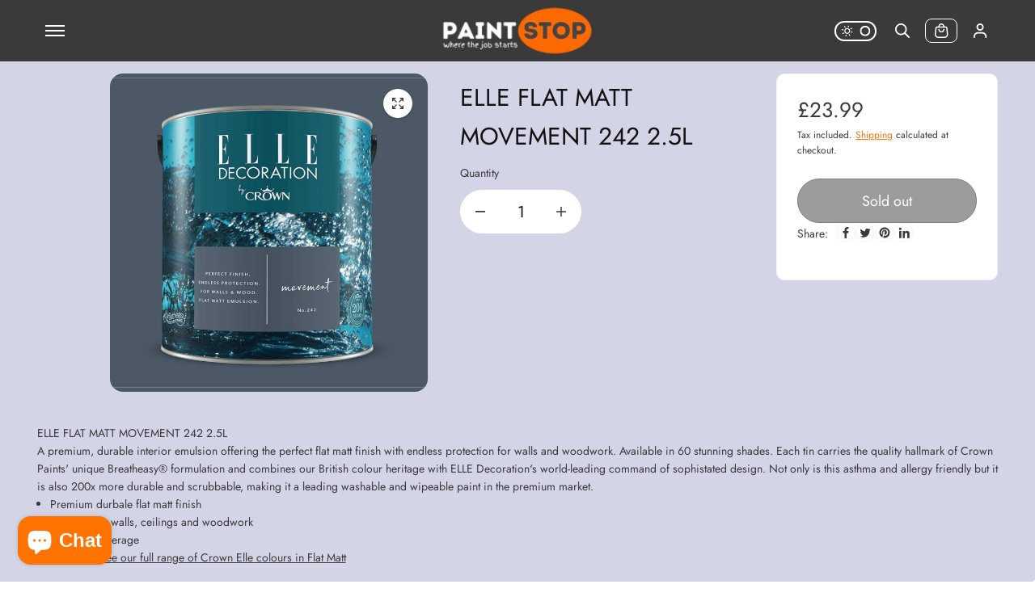

--- FILE ---
content_type: text/html; charset=utf-8
request_url: https://www.paintstop.uk/products/elle-flat-matt-movement-242-2-5l
body_size: 68183
content:
<!doctype html>
<html class="no-js" lang="en" color-mode="light">
  <head>

</script>
    <meta name="google-site-verification" content="WCAaWXZUsi_rUQbGcI--Xn2ZlGf4WeWET4rKhPF8h0Q" />
	<!-- Added by AVADA SEO Suite -->
	
	<!-- /Added by AVADA SEO Suite -->
	
  <!-- Google Tag Manager -->
<script>(function(w,d,s,l,i){w[l]=w[l]||[];w[l].push({'gtm.start':
new Date().getTime(),event:'gtm.js'});var f=d.getElementsByTagName(s)[0],
j=d.createElement(s),dl=l!='dataLayer'?'&l='+l:'';j.async=true;j.src=
'https://www.googletagmanager.com/gtm.js?id='+i+dl;f.parentNode.insertBefore(j,f);
})(window,document,'script','dataLayer','GTM-P9BQP958');</script>
<!-- End Google Tag Manager -->

    <meta charset="utf-8">
    <meta name="color-scheme" content="dark light">
    <meta http-equiv="X-UA-Compatible" content="IE=edge">
    <meta name="viewport" content="width=device-width,initial-scale=1">
    <meta name="theme-color" content="">
    <meta name="robots" content="index,follow">
    

<meta property="og:site_name" content="Paint Stop Limited">
<meta property="og:url" content="https://www.paintstop.uk/products/elle-flat-matt-movement-242-2-5l">
<meta property="og:title" content="Elle Flat Matt Movement 242 2.5L">
<meta property="og:type" content="product">
<meta property="og:description" content="ELLE FLAT MATT MOVEMENT 242 2.5L A premium, durable interior emulsion offering the perfect flat matt finish with endless protection for walls and woodwork. Available in 60 stunning shades. Each tin carries the quality hallmark of Crown Paints&#39; unique Breatheasy®‎ formulation and combines our British colour heritage wit"><meta property="og:image" content="http://www.paintstop.uk/cdn/shop/files/c7f1ed7b-7e5e-4e24-a84c-0d12cdf80a3c.jpg?v=1738592133">
  <meta property="og:image:secure_url" content="https://www.paintstop.uk/cdn/shop/files/c7f1ed7b-7e5e-4e24-a84c-0d12cdf80a3c.jpg?v=1738592133">
  <meta property="og:image:width" content="1500">
  <meta property="og:image:height" content="1500"><meta property="og:price:amount" content="23.99">
  <meta property="og:price:currency" content="GBP">
<script type="application/ld+json">
 {"@context":"http:\/\/schema.org\/","@id":"\/products\/elle-flat-matt-movement-242-2-5l#product","@type":"Product","brand":{"@type":"Brand","name":"Elle Decoration"},"category":"Paint","description":"\nELLE FLAT MATT MOVEMENT 242 2.5L\nA premium, durable interior emulsion offering the perfect flat matt finish with endless protection for walls and woodwork. Available in 60 stunning shades.  Each tin carries the quality hallmark of Crown Paints' unique Breatheasy®‎ formulation and combines our British colour heritage with ELLE Decoration's world-leading command of sophistated design.  Not only is this asthma and allergy friendly but it is also 200x more durable and scrubbable, making it a leading washable and wipeable paint in the premium market.\n\nPremium durbale flat matt finish\nVersatile for walls, ceilings and woodwork\nExcellent coverage\n\nClick here to see our full range of Crown Elle colours in Flat Matt\n","gtin":"5010131577369","image":"https:\/\/www.paintstop.uk\/cdn\/shop\/files\/c7f1ed7b-7e5e-4e24-a84c-0d12cdf80a3c.jpg?v=1738592133\u0026width=1920","name":"ELLE FLAT MATT MOVEMENT 242 2.5L","offers":{"@id":"\/products\/elle-flat-matt-movement-242-2-5l?variant=40596689190956#offer","@type":"Offer","availability":"http:\/\/schema.org\/OutOfStock","price":"23.99","priceCurrency":"GBP","url":"https:\/\/www.paintstop.uk\/products\/elle-flat-matt-movement-242-2-5l?variant=40596689190956"},"sku":"C5095258","url":"https:\/\/www.paintstop.uk\/products\/elle-flat-matt-movement-242-2-5l"}
</script>



<meta name="twitter:card" content="summary_large_image">
<meta name="twitter:title" content="Elle Flat Matt Movement 242 2.5L">
<meta name="twitter:description" content="ELLE FLAT MATT MOVEMENT 242 2.5L A premium, durable interior emulsion offering the perfect flat matt finish with endless protection for walls and woodwork. Available in 60 stunning shades. Each tin carries the quality hallmark of Crown Paints&#39; unique Breatheasy®‎ formulation and combines our British colour heritage wit">

    <link rel="canonical" href="https://www.paintstop.uk/products/elle-flat-matt-movement-242-2-5l">
    <link rel="preconnect" href="https://cdn.shopify.com" crossorigin><link
        rel="icon"
        type="image/png"
        href="//www.paintstop.uk/cdn/shop/files/FAVICOM.jpg?crop=center&height=32&v=1727969441&width=32"
      ><link rel="preconnect" href="https://fonts.shopifycdn.com" crossorigin><title>
      Elle Flat Matt Movement 242 2.5L

        &ndash; Paint Stop Limited</title>

    
      <meta name="description" content="ELLE FLAT MATT MOVEMENT 242 2.5L A premium, durable interior emulsion offering the perfect flat matt finish with endless protection for walls and woodwork. Available in 60 stunning shades. Each tin carries the quality hallmark of Crown Paints&#39; unique Breatheasy®‎ formulation and combines our British colour heritage wit">
    

    <script>window.performance && window.performance.mark && window.performance.mark('shopify.content_for_header.start');</script><meta name="google-site-verification" content="f9q3m_aEl2bGl-6UIEPdv10YskG0923JjFBxdAbRzPs">
<meta name="facebook-domain-verification" content="ebavn9an45vgs1go478ne2ctennzy0">
<meta name="facebook-domain-verification" content="fscehk8q3f7ovau9kratpjacb8pfow">
<meta name="google-site-verification" content="s91nBme1kCVjPtTWWYiAsM-ffI5tX3zNWxDCo3HWph4">
<meta id="shopify-digital-wallet" name="shopify-digital-wallet" content="/54925262892/digital_wallets/dialog">
<meta name="shopify-checkout-api-token" content="7fbc344b0954378980bab8225ce34801">
<meta id="in-context-paypal-metadata" data-shop-id="54925262892" data-venmo-supported="false" data-environment="production" data-locale="en_US" data-paypal-v4="true" data-currency="GBP">
<link rel="alternate" type="application/json+oembed" href="https://www.paintstop.uk/products/elle-flat-matt-movement-242-2-5l.oembed">
<script async="async" src="/checkouts/internal/preloads.js?locale=en-GB"></script>
<link rel="preconnect" href="https://shop.app" crossorigin="anonymous">
<script async="async" src="https://shop.app/checkouts/internal/preloads.js?locale=en-GB&shop_id=54925262892" crossorigin="anonymous"></script>
<script id="apple-pay-shop-capabilities" type="application/json">{"shopId":54925262892,"countryCode":"GB","currencyCode":"GBP","merchantCapabilities":["supports3DS"],"merchantId":"gid:\/\/shopify\/Shop\/54925262892","merchantName":"Paint Stop Limited","requiredBillingContactFields":["postalAddress","email"],"requiredShippingContactFields":["postalAddress","email"],"shippingType":"shipping","supportedNetworks":["visa","maestro","masterCard","amex","discover","elo"],"total":{"type":"pending","label":"Paint Stop Limited","amount":"1.00"},"shopifyPaymentsEnabled":true,"supportsSubscriptions":true}</script>
<script id="shopify-features" type="application/json">{"accessToken":"7fbc344b0954378980bab8225ce34801","betas":["rich-media-storefront-analytics"],"domain":"www.paintstop.uk","predictiveSearch":true,"shopId":54925262892,"locale":"en"}</script>
<script>var Shopify = Shopify || {};
Shopify.shop = "paintstopuk.myshopify.com";
Shopify.locale = "en";
Shopify.currency = {"active":"GBP","rate":"1.0"};
Shopify.country = "GB";
Shopify.theme = {"name":"Starlite - Jan 2026","id":190228857207,"schema_name":"Starlite","schema_version":"4.0.3","theme_store_id":2455,"role":"main"};
Shopify.theme.handle = "null";
Shopify.theme.style = {"id":null,"handle":null};
Shopify.cdnHost = "www.paintstop.uk/cdn";
Shopify.routes = Shopify.routes || {};
Shopify.routes.root = "/";</script>
<script type="module">!function(o){(o.Shopify=o.Shopify||{}).modules=!0}(window);</script>
<script>!function(o){function n(){var o=[];function n(){o.push(Array.prototype.slice.apply(arguments))}return n.q=o,n}var t=o.Shopify=o.Shopify||{};t.loadFeatures=n(),t.autoloadFeatures=n()}(window);</script>
<script>
  window.ShopifyPay = window.ShopifyPay || {};
  window.ShopifyPay.apiHost = "shop.app\/pay";
  window.ShopifyPay.redirectState = null;
</script>
<script id="shop-js-analytics" type="application/json">{"pageType":"product"}</script>
<script defer="defer" async type="module" src="//www.paintstop.uk/cdn/shopifycloud/shop-js/modules/v2/client.init-shop-cart-sync_IZsNAliE.en.esm.js"></script>
<script defer="defer" async type="module" src="//www.paintstop.uk/cdn/shopifycloud/shop-js/modules/v2/chunk.common_0OUaOowp.esm.js"></script>
<script type="module">
  await import("//www.paintstop.uk/cdn/shopifycloud/shop-js/modules/v2/client.init-shop-cart-sync_IZsNAliE.en.esm.js");
await import("//www.paintstop.uk/cdn/shopifycloud/shop-js/modules/v2/chunk.common_0OUaOowp.esm.js");

  window.Shopify.SignInWithShop?.initShopCartSync?.({"fedCMEnabled":true,"windoidEnabled":true});

</script>
<script>
  window.Shopify = window.Shopify || {};
  if (!window.Shopify.featureAssets) window.Shopify.featureAssets = {};
  window.Shopify.featureAssets['shop-js'] = {"shop-cart-sync":["modules/v2/client.shop-cart-sync_DLOhI_0X.en.esm.js","modules/v2/chunk.common_0OUaOowp.esm.js"],"init-fed-cm":["modules/v2/client.init-fed-cm_C6YtU0w6.en.esm.js","modules/v2/chunk.common_0OUaOowp.esm.js"],"shop-button":["modules/v2/client.shop-button_BCMx7GTG.en.esm.js","modules/v2/chunk.common_0OUaOowp.esm.js"],"shop-cash-offers":["modules/v2/client.shop-cash-offers_BT26qb5j.en.esm.js","modules/v2/chunk.common_0OUaOowp.esm.js","modules/v2/chunk.modal_CGo_dVj3.esm.js"],"init-windoid":["modules/v2/client.init-windoid_B9PkRMql.en.esm.js","modules/v2/chunk.common_0OUaOowp.esm.js"],"init-shop-email-lookup-coordinator":["modules/v2/client.init-shop-email-lookup-coordinator_DZkqjsbU.en.esm.js","modules/v2/chunk.common_0OUaOowp.esm.js"],"shop-toast-manager":["modules/v2/client.shop-toast-manager_Di2EnuM7.en.esm.js","modules/v2/chunk.common_0OUaOowp.esm.js"],"shop-login-button":["modules/v2/client.shop-login-button_BtqW_SIO.en.esm.js","modules/v2/chunk.common_0OUaOowp.esm.js","modules/v2/chunk.modal_CGo_dVj3.esm.js"],"avatar":["modules/v2/client.avatar_BTnouDA3.en.esm.js"],"pay-button":["modules/v2/client.pay-button_CWa-C9R1.en.esm.js","modules/v2/chunk.common_0OUaOowp.esm.js"],"init-shop-cart-sync":["modules/v2/client.init-shop-cart-sync_IZsNAliE.en.esm.js","modules/v2/chunk.common_0OUaOowp.esm.js"],"init-customer-accounts":["modules/v2/client.init-customer-accounts_DenGwJTU.en.esm.js","modules/v2/client.shop-login-button_BtqW_SIO.en.esm.js","modules/v2/chunk.common_0OUaOowp.esm.js","modules/v2/chunk.modal_CGo_dVj3.esm.js"],"init-shop-for-new-customer-accounts":["modules/v2/client.init-shop-for-new-customer-accounts_JdHXxpS9.en.esm.js","modules/v2/client.shop-login-button_BtqW_SIO.en.esm.js","modules/v2/chunk.common_0OUaOowp.esm.js","modules/v2/chunk.modal_CGo_dVj3.esm.js"],"init-customer-accounts-sign-up":["modules/v2/client.init-customer-accounts-sign-up_D6__K_p8.en.esm.js","modules/v2/client.shop-login-button_BtqW_SIO.en.esm.js","modules/v2/chunk.common_0OUaOowp.esm.js","modules/v2/chunk.modal_CGo_dVj3.esm.js"],"checkout-modal":["modules/v2/client.checkout-modal_C_ZQDY6s.en.esm.js","modules/v2/chunk.common_0OUaOowp.esm.js","modules/v2/chunk.modal_CGo_dVj3.esm.js"],"shop-follow-button":["modules/v2/client.shop-follow-button_XetIsj8l.en.esm.js","modules/v2/chunk.common_0OUaOowp.esm.js","modules/v2/chunk.modal_CGo_dVj3.esm.js"],"lead-capture":["modules/v2/client.lead-capture_DvA72MRN.en.esm.js","modules/v2/chunk.common_0OUaOowp.esm.js","modules/v2/chunk.modal_CGo_dVj3.esm.js"],"shop-login":["modules/v2/client.shop-login_ClXNxyh6.en.esm.js","modules/v2/chunk.common_0OUaOowp.esm.js","modules/v2/chunk.modal_CGo_dVj3.esm.js"],"payment-terms":["modules/v2/client.payment-terms_CNlwjfZz.en.esm.js","modules/v2/chunk.common_0OUaOowp.esm.js","modules/v2/chunk.modal_CGo_dVj3.esm.js"]};
</script>
<script id="__st">var __st={"a":54925262892,"offset":0,"reqid":"4700a31f-23ec-4c8b-bd2f-2bca5c1299b7-1768455690","pageurl":"www.paintstop.uk\/products\/elle-flat-matt-movement-242-2-5l","u":"7fcc833d28a8","p":"product","rtyp":"product","rid":6929868881964};</script>
<script>window.ShopifyPaypalV4VisibilityTracking = true;</script>
<script id="captcha-bootstrap">!function(){'use strict';const t='contact',e='account',n='new_comment',o=[[t,t],['blogs',n],['comments',n],[t,'customer']],c=[[e,'customer_login'],[e,'guest_login'],[e,'recover_customer_password'],[e,'create_customer']],r=t=>t.map((([t,e])=>`form[action*='/${t}']:not([data-nocaptcha='true']) input[name='form_type'][value='${e}']`)).join(','),a=t=>()=>t?[...document.querySelectorAll(t)].map((t=>t.form)):[];function s(){const t=[...o],e=r(t);return a(e)}const i='password',u='form_key',d=['recaptcha-v3-token','g-recaptcha-response','h-captcha-response',i],f=()=>{try{return window.sessionStorage}catch{return}},m='__shopify_v',_=t=>t.elements[u];function p(t,e,n=!1){try{const o=window.sessionStorage,c=JSON.parse(o.getItem(e)),{data:r}=function(t){const{data:e,action:n}=t;return t[m]||n?{data:e,action:n}:{data:t,action:n}}(c);for(const[e,n]of Object.entries(r))t.elements[e]&&(t.elements[e].value=n);n&&o.removeItem(e)}catch(o){console.error('form repopulation failed',{error:o})}}const l='form_type',E='cptcha';function T(t){t.dataset[E]=!0}const w=window,h=w.document,L='Shopify',v='ce_forms',y='captcha';let A=!1;((t,e)=>{const n=(g='f06e6c50-85a8-45c8-87d0-21a2b65856fe',I='https://cdn.shopify.com/shopifycloud/storefront-forms-hcaptcha/ce_storefront_forms_captcha_hcaptcha.v1.5.2.iife.js',D={infoText:'Protected by hCaptcha',privacyText:'Privacy',termsText:'Terms'},(t,e,n)=>{const o=w[L][v],c=o.bindForm;if(c)return c(t,g,e,D).then(n);var r;o.q.push([[t,g,e,D],n]),r=I,A||(h.body.append(Object.assign(h.createElement('script'),{id:'captcha-provider',async:!0,src:r})),A=!0)});var g,I,D;w[L]=w[L]||{},w[L][v]=w[L][v]||{},w[L][v].q=[],w[L][y]=w[L][y]||{},w[L][y].protect=function(t,e){n(t,void 0,e),T(t)},Object.freeze(w[L][y]),function(t,e,n,w,h,L){const[v,y,A,g]=function(t,e,n){const i=e?o:[],u=t?c:[],d=[...i,...u],f=r(d),m=r(i),_=r(d.filter((([t,e])=>n.includes(e))));return[a(f),a(m),a(_),s()]}(w,h,L),I=t=>{const e=t.target;return e instanceof HTMLFormElement?e:e&&e.form},D=t=>v().includes(t);t.addEventListener('submit',(t=>{const e=I(t);if(!e)return;const n=D(e)&&!e.dataset.hcaptchaBound&&!e.dataset.recaptchaBound,o=_(e),c=g().includes(e)&&(!o||!o.value);(n||c)&&t.preventDefault(),c&&!n&&(function(t){try{if(!f())return;!function(t){const e=f();if(!e)return;const n=_(t);if(!n)return;const o=n.value;o&&e.removeItem(o)}(t);const e=Array.from(Array(32),(()=>Math.random().toString(36)[2])).join('');!function(t,e){_(t)||t.append(Object.assign(document.createElement('input'),{type:'hidden',name:u})),t.elements[u].value=e}(t,e),function(t,e){const n=f();if(!n)return;const o=[...t.querySelectorAll(`input[type='${i}']`)].map((({name:t})=>t)),c=[...d,...o],r={};for(const[a,s]of new FormData(t).entries())c.includes(a)||(r[a]=s);n.setItem(e,JSON.stringify({[m]:1,action:t.action,data:r}))}(t,e)}catch(e){console.error('failed to persist form',e)}}(e),e.submit())}));const S=(t,e)=>{t&&!t.dataset[E]&&(n(t,e.some((e=>e===t))),T(t))};for(const o of['focusin','change'])t.addEventListener(o,(t=>{const e=I(t);D(e)&&S(e,y())}));const B=e.get('form_key'),M=e.get(l),P=B&&M;t.addEventListener('DOMContentLoaded',(()=>{const t=y();if(P)for(const e of t)e.elements[l].value===M&&p(e,B);[...new Set([...A(),...v().filter((t=>'true'===t.dataset.shopifyCaptcha))])].forEach((e=>S(e,t)))}))}(h,new URLSearchParams(w.location.search),n,t,e,['guest_login'])})(!0,!0)}();</script>
<script integrity="sha256-4kQ18oKyAcykRKYeNunJcIwy7WH5gtpwJnB7kiuLZ1E=" data-source-attribution="shopify.loadfeatures" defer="defer" src="//www.paintstop.uk/cdn/shopifycloud/storefront/assets/storefront/load_feature-a0a9edcb.js" crossorigin="anonymous"></script>
<script crossorigin="anonymous" defer="defer" src="//www.paintstop.uk/cdn/shopifycloud/storefront/assets/shopify_pay/storefront-65b4c6d7.js?v=20250812"></script>
<script data-source-attribution="shopify.dynamic_checkout.dynamic.init">var Shopify=Shopify||{};Shopify.PaymentButton=Shopify.PaymentButton||{isStorefrontPortableWallets:!0,init:function(){window.Shopify.PaymentButton.init=function(){};var t=document.createElement("script");t.src="https://www.paintstop.uk/cdn/shopifycloud/portable-wallets/latest/portable-wallets.en.js",t.type="module",document.head.appendChild(t)}};
</script>
<script data-source-attribution="shopify.dynamic_checkout.buyer_consent">
  function portableWalletsHideBuyerConsent(e){var t=document.getElementById("shopify-buyer-consent"),n=document.getElementById("shopify-subscription-policy-button");t&&n&&(t.classList.add("hidden"),t.setAttribute("aria-hidden","true"),n.removeEventListener("click",e))}function portableWalletsShowBuyerConsent(e){var t=document.getElementById("shopify-buyer-consent"),n=document.getElementById("shopify-subscription-policy-button");t&&n&&(t.classList.remove("hidden"),t.removeAttribute("aria-hidden"),n.addEventListener("click",e))}window.Shopify?.PaymentButton&&(window.Shopify.PaymentButton.hideBuyerConsent=portableWalletsHideBuyerConsent,window.Shopify.PaymentButton.showBuyerConsent=portableWalletsShowBuyerConsent);
</script>
<script data-source-attribution="shopify.dynamic_checkout.cart.bootstrap">document.addEventListener("DOMContentLoaded",(function(){function t(){return document.querySelector("shopify-accelerated-checkout-cart, shopify-accelerated-checkout")}if(t())Shopify.PaymentButton.init();else{new MutationObserver((function(e,n){t()&&(Shopify.PaymentButton.init(),n.disconnect())})).observe(document.body,{childList:!0,subtree:!0})}}));
</script>
<link id="shopify-accelerated-checkout-styles" rel="stylesheet" media="screen" href="https://www.paintstop.uk/cdn/shopifycloud/portable-wallets/latest/accelerated-checkout-backwards-compat.css" crossorigin="anonymous">
<style id="shopify-accelerated-checkout-cart">
        #shopify-buyer-consent {
  margin-top: 1em;
  display: inline-block;
  width: 100%;
}

#shopify-buyer-consent.hidden {
  display: none;
}

#shopify-subscription-policy-button {
  background: none;
  border: none;
  padding: 0;
  text-decoration: underline;
  font-size: inherit;
  cursor: pointer;
}

#shopify-subscription-policy-button::before {
  box-shadow: none;
}

      </style>
<script id="sections-script" data-sections="footer" defer="defer" src="//www.paintstop.uk/cdn/shop/t/26/compiled_assets/scripts.js?36935"></script>
<script>window.performance && window.performance.mark && window.performance.mark('shopify.content_for_header.end');</script>

    
<style data-shopify>
  @font-face {
  font-family: Jost;
  font-weight: 400;
  font-style: normal;
  font-display: swap;
  src: url("//www.paintstop.uk/cdn/fonts/jost/jost_n4.d47a1b6347ce4a4c9f437608011273009d91f2b7.woff2") format("woff2"),
       url("//www.paintstop.uk/cdn/fonts/jost/jost_n4.791c46290e672b3f85c3d1c651ef2efa3819eadd.woff") format("woff");
}

  @font-face {
  font-family: Jost;
  font-weight: 700;
  font-style: normal;
  font-display: swap;
  src: url("//www.paintstop.uk/cdn/fonts/jost/jost_n7.921dc18c13fa0b0c94c5e2517ffe06139c3615a3.woff2") format("woff2"),
       url("//www.paintstop.uk/cdn/fonts/jost/jost_n7.cbfc16c98c1e195f46c536e775e4e959c5f2f22b.woff") format("woff");
}

  @font-face {
  font-family: Jost;
  font-weight: 400;
  font-style: italic;
  font-display: swap;
  src: url("//www.paintstop.uk/cdn/fonts/jost/jost_i4.b690098389649750ada222b9763d55796c5283a5.woff2") format("woff2"),
       url("//www.paintstop.uk/cdn/fonts/jost/jost_i4.fd766415a47e50b9e391ae7ec04e2ae25e7e28b0.woff") format("woff");
}

  @font-face {
  font-family: Jost;
  font-weight: 700;
  font-style: italic;
  font-display: swap;
  src: url("//www.paintstop.uk/cdn/fonts/jost/jost_i7.d8201b854e41e19d7ed9b1a31fe4fe71deea6d3f.woff2") format("woff2"),
       url("//www.paintstop.uk/cdn/fonts/jost/jost_i7.eae515c34e26b6c853efddc3fc0c552e0de63757.woff") format("woff");
}

  @font-face {
  font-family: Jost;
  font-weight: 400;
  font-style: normal;
  font-display: swap;
  src: url("//www.paintstop.uk/cdn/fonts/jost/jost_n4.d47a1b6347ce4a4c9f437608011273009d91f2b7.woff2") format("woff2"),
       url("//www.paintstop.uk/cdn/fonts/jost/jost_n4.791c46290e672b3f85c3d1c651ef2efa3819eadd.woff") format("woff");
}

  @font-face {
  font-family: Jost;
  font-weight: 400;
  font-style: italic;
  font-display: swap;
  src: url("//www.paintstop.uk/cdn/fonts/jost/jost_i4.b690098389649750ada222b9763d55796c5283a5.woff2") format("woff2"),
       url("//www.paintstop.uk/cdn/fonts/jost/jost_i4.fd766415a47e50b9e391ae7ec04e2ae25e7e28b0.woff") format("woff");
}

  
  
  
    
    
    :root,
    .scheme-primary,
    [color-mode="light"] .scheme-primary {
      
      --background: 255,255,255,1.0;
      
      
      --gradientBackground: #ffffff;
      
      
      --highlightTextColor: #3c3e40;
      
      
        --highlightGradientBackground:linear-gradient(320deg, rgba(56, 78, 197, 1) 16%, rgba(203, 68, 194, 1) 52%, rgba(255, 201, 104, 1) 87%);
      
      
        --highlightBackground:#ffffff;
      
          
      
        --alternateBackground:242,242,251,1.0;
      
          
       --textColor: 59,58,58;
      --linkColor: 255,116,0;
      --headingColor:59,58,58;
      --buttonBackground: 59,58,58;
      --buttonColor: 255,255,255;
      --buttonBorder: 0,0,0;
      --buttonBackgroundHover: 255,116,0;
      --buttonColorHover:255,255,255;
      --buttonBorderHover:255,255,255;
      --alternateButtonBackground:255,255,255;
      --alternateButtonColor: 18,18,18;
      --alternateButtonBorder:18,18,18;
      --alternateButtonBackgroundHover: 0,0,0;
      --alternateButtonColorHover:255,255,255;
      --alternateButtonBorderHover:0,0,0;
      --inputBackground:255,255,255;
      --inputColor:18,18,18;
      --inputBorder:231,231,231;
      --productBorder: 222,222,239;
      --borderColor:212,212,231;
      --ratingStarColor: 236,172,35;
      
      --sliderArrowBackground:255,255,255,1.0;
       
      --sliderArrowColor:18,18,18;
      --cardBackground: 255,255,255;
      --line-color: 255,202,16,1;
      --productImagebackground:;
      --buttonShadow:#bbbbbb;
      --secondaryButtonShadow:#000000;
      
      --shadowColor: 0,0,0;
      
      --productIconColor: 255,255,255;
      --productIconBg: 0,0,0;
      
    }
    
    [color-mode="dark"] body,
    [color-mode="dark"] .scheme-primary {
      --background: 0,0,0;
      --gradientBackground: #000000;
      --alternateBackground:14,14,14;
      --textColor: 209,209,209;
      --linkColor: 209,209,209;
      --headingColor:209,209,209;
      --buttonBackground: 255,202,16;
      --buttonColor:  0,0,0;
      --buttonBorder: 255,202,16;
      --buttonBackgroundHover: 255,255,255;
      --buttonColorHover:0,0,0;
      --buttonBorderHover:255,255,255;
      --alternateButtonBackground:255,255,255;
      --alternateButtonColor: 0,0,0;
      --alternateButtonBorder:25,,255,255;
      --alternateButtonBackgroundHover: 255,202,16;
      --alternateButtonColorHover:0,14,14;
      --alternateButtonBorderHover:255,202,16;
      --inputBackground:14,14,14;
      --inputColor:209,209,209;
      --inputBorder:40,40,40;
      --productBorder: 30,30,30;
      --borderColor:30,30,30;
      --ratingStarColor: 253,168,38;
      --sliderArrowBackground:255,255,255;
      --sliderArrowColor:0,0,0;
      --cardBackground: 14,14,14;
      --line-color: 161,0,0;
      --productImagebackground:#0e0e0e;
      --buttonShadow:#fff;
      --secondaryButtonShadow:#ccc;
      --productIconColor:255,255,255;
      --productIconBg:0,0,0;
    }
    
  
    
    
    
    .scheme-secondary,
    [color-mode="light"] .scheme-secondary {
      
      --background: 242,242,251,1.0;
      
      
      --gradientBackground: #f2f2fb;
      
      
      --highlightTextColor: #3b3a3a;
      
      
        --highlightGradientBackground:linear-gradient(320deg, rgba(56, 78, 197, 1) 16%, rgba(203, 68, 194, 1) 52%, rgba(255, 201, 104, 1) 87%);
      
      
        --highlightBackground:#ffffff;
      
          
      
        --alternateBackground:255,255,255,1.0;
      
          
       --textColor: 255,116,0;
      --linkColor: 59,58,58;
      --headingColor:59,58,58;
      --buttonBackground: 59,58,58;
      --buttonColor: 255,255,255;
      --buttonBorder: 0,0,0;
      --buttonBackgroundHover: 255,116,0;
      --buttonColorHover:255,255,255;
      --buttonBorderHover:0,0,0;
      --alternateButtonBackground:255,255,255;
      --alternateButtonColor: 18,18,18;
      --alternateButtonBorder:18,18,18;
      --alternateButtonBackgroundHover: 0,0,0;
      --alternateButtonColorHover:255,255,255;
      --alternateButtonBorderHover:0,0,0;
      --inputBackground:255,255,255;
      --inputColor:18,18,18;
      --inputBorder:229,229,229;
      --productBorder: 18,18,18;
      --borderColor:212,212,231;
      --ratingStarColor: 236,172,35;
      
      --sliderArrowBackground:255,255,255,1.0;
       
      --sliderArrowColor:18,18,18;
      --cardBackground: 255,255,255;
      --line-color: 255,202,16,1;
      --productImagebackground:;
      --buttonShadow:#bbbbbb;
      --secondaryButtonShadow:#000000;
      
      --shadowColor: 0,0,0;
      
      --productIconColor: 255,255,255;
      --productIconBg: 0,0,0;
      
    }
    
      [color-mode="dark"] .scheme-secondary {
      --background: 14,14,14;
      --gradientBackground: #0e0e0e;
      --alternateBackground:0,0,0;
      --textColor: 209,209,209;
      --linkColor: 209,209,209;
      --headingColor:209,209,209;
      --buttonBackground: 224,224,224;
      --buttonColor:  14,14,14;
      --buttonBorder: 224,224,224;
      --buttonBackgroundHover: 187,187,187;
      --buttonColorHover:14,14,14;
      --buttonBorderHover:187,187,187;
      --alternateButtonBackground:255,255,255;
      --alternateButtonColor: 0,0,0;
      --alternateButtonBorder:25,,255,255;
      --alternateButtonBackgroundHover: 224,224,224;
      --alternateButtonColorHover:14,14,14;
      --alternateButtonBorderHover:224,224,224;
      --inputBackground:0,0,0;
      --inputColor:209,209,209;
      --inputBorder:40,40,40;
      --productBorder: 30,30,30;
      --borderColor:30,30,30;
      --ratingStarColor: 253,168,38;
      --sliderArrowBackground:255,255,255;
      --sliderArrowColor:0,0,0;
      --cardBackground: 0,0,0;
      --line-color: 161,0,0;
      --productImagebackground:#000;
      --buttonShadow:#ccc;
      --secondaryButtonShadow:#fff;
      --productIconColor:255,255,255;
      --productIconBg:0,0,0;
      }
    
  
    
    
    
    .scheme-tertiary,
    [color-mode="light"] .scheme-tertiary {
      
      --background: 212,212,231,1.0;
      
      
      --gradientBackground: #d4d4e7;
      
      
      --highlightTextColor: #3b3a3a;
      
      
        --highlightGradientBackground:linear-gradient(320deg, rgba(56, 78, 197, 1) 16%, rgba(203, 68, 194, 1) 52%, rgba(255, 201, 104, 1) 87%);
      
      
        --highlightBackground:#ffffff;
      
          
      
        --alternateBackground:255,255,255,1.0;
      
          
       --textColor: 59,58,58;
      --linkColor: 255,116,0;
      --headingColor:18,18,18;
      --buttonBackground: 59,58,58;
      --buttonColor: 255,255,255;
      --buttonBorder: 0,0,0;
      --buttonBackgroundHover: 255,116,0;
      --buttonColorHover:255,255,255;
      --buttonBorderHover:0,0,0;
      --alternateButtonBackground:255,255,255;
      --alternateButtonColor: 18,18,18;
      --alternateButtonBorder:18,18,18;
      --alternateButtonBackgroundHover: 0,0,0;
      --alternateButtonColorHover:255,255,255;
      --alternateButtonBorderHover:0,0,0;
      --inputBackground:255,255,255;
      --inputColor:18,18,18;
      --inputBorder:229,229,229;
      --productBorder: 18,18,18;
      --borderColor:242,242,251;
      --ratingStarColor: 236,172,35;
      
      --sliderArrowBackground:17,18,17,1.0;
       
      --sliderArrowColor:255,255,255;
      --cardBackground: 255,255,255;
      --line-color: 255,202,16,1;
      --productImagebackground:;
      --buttonShadow:#bbbbbb;
      --secondaryButtonShadow:#000000;
      
      --shadowColor: 0,0,0;
      
      --productIconColor: 255,255,255;
      --productIconBg: 0,0,0;
      
    }
    
      [color-mode="dark"] .scheme-tertiary {
      --background: 14,14,14;
      --gradientBackground: #0e0e0e;
      --alternateBackground:0,0,0;
      --textColor: 209,209,209;
      --linkColor: 209,209,209;
      --headingColor:209,209,209;
      --buttonBackground: 224,224,224;
      --buttonColor:  14,14,14;
      --buttonBorder: 224,224,224;
      --buttonBackgroundHover: 187,187,187;
      --buttonColorHover:14,14,14;
      --buttonBorderHover:187,187,187;
      --alternateButtonBackground:255,255,255;
      --alternateButtonColor: 0,0,0;
      --alternateButtonBorder:25,,255,255;
      --alternateButtonBackgroundHover: 224,224,224;
      --alternateButtonColorHover:14,14,14;
      --alternateButtonBorderHover:224,224,224;
      --inputBackground:0,0,0;
      --inputColor:209,209,209;
      --inputBorder:40,40,40;
      --productBorder: 30,30,30;
      --borderColor:30,30,30;
      --ratingStarColor: 253,168,38;
      --sliderArrowBackground:255,255,255;
      --sliderArrowColor:0,0,0;
      --cardBackground: 0,0,0;
      --line-color: 161,0,0;
      --productImagebackground:#000;
      --buttonShadow:#ccc;
      --secondaryButtonShadow:#fff;
      --productIconColor:255,255,255;
      --productIconBg:0,0,0;
      }
    
  
    
    
    
    .scheme-quaternary,
    [color-mode="light"] .scheme-quaternary {
      
      --background: 255,143,49,1.0;
      
      
      --gradientBackground: #ff8f31;
      
      
      --highlightTextColor: #000000;
      
      
        --highlightGradientBackground:linear-gradient(320deg, rgba(56, 78, 197, 1) 16%, rgba(203, 68, 194, 1) 52%, rgba(255, 201, 104, 1) 87%);
      
      
        --highlightBackground:#ffffff;
      
          
      
        --alternateBackground:59,58,58,1.0;
      
          
       --textColor: 59,58,58;
      --linkColor: 255,255,255;
      --headingColor:59,58,58;
      --buttonBackground: 229,229,229;
      --buttonColor: 0,0,0;
      --buttonBorder: 59,58,58;
      --buttonBackgroundHover: 231,231,231;
      --buttonColorHover:0,0,0;
      --buttonBorderHover:229,229,229;
      --alternateButtonBackground:0,0,0;
      --alternateButtonColor: 255,255,255;
      --alternateButtonBorder:255,255,255;
      --alternateButtonBackgroundHover: 231,231,231;
      --alternateButtonColorHover:0,0,0;
      --alternateButtonBorderHover:229,229,229;
      --inputBackground:229,229,229;
      --inputColor:18,18,18;
      --inputBorder:18,18,18;
      --productBorder: 18,18,18;
      --borderColor:18,18,18;
      --ratingStarColor: 255,255,255;
      
      --sliderArrowBackground:92,92,92,1.0;
       
      --sliderArrowColor:255,255,255;
      --cardBackground: 170,170,170;
      --line-color: 255,255,255,1;
      --productImagebackground:#5c5c5c;
      --buttonShadow:#bbbbbb;
      --secondaryButtonShadow:#000000;
      
      --shadowColor: 0,0,0;
      
      --productIconColor: 255,255,255;
      --productIconBg: 0,0,0;
      
    }
    
      [color-mode="dark"] .scheme-quaternary {
      --background: 14,14,14;
      --gradientBackground: #0e0e0e;
      --alternateBackground:0,0,0;
      --textColor: 209,209,209;
      --linkColor: 209,209,209;
      --headingColor:209,209,209;
      --buttonBackground: 224,224,224;
      --buttonColor:  14,14,14;
      --buttonBorder: 224,224,224;
      --buttonBackgroundHover: 187,187,187;
      --buttonColorHover:14,14,14;
      --buttonBorderHover:187,187,187;
      --alternateButtonBackground:255,255,255;
      --alternateButtonColor: 0,0,0;
      --alternateButtonBorder:25,,255,255;
      --alternateButtonBackgroundHover: 224,224,224;
      --alternateButtonColorHover:14,14,14;
      --alternateButtonBorderHover:224,224,224;
      --inputBackground:0,0,0;
      --inputColor:209,209,209;
      --inputBorder:40,40,40;
      --productBorder: 30,30,30;
      --borderColor:30,30,30;
      --ratingStarColor: 253,168,38;
      --sliderArrowBackground:255,255,255;
      --sliderArrowColor:0,0,0;
      --cardBackground: 0,0,0;
      --line-color: 161,0,0;
      --productImagebackground:#000;
      --buttonShadow:#ccc;
      --secondaryButtonShadow:#fff;
      --productIconColor:255,255,255;
      --productIconBg:0,0,0;
      }
    
  
    
    
    
    .scheme-inverse,
    [color-mode="light"] .scheme-inverse {
      
      --background: 59,58,58,1.0;
      
      
      --gradientBackground: #3b3a3a;
      
      
      --highlightTextColor: #ff7400;
      
      
        --highlightGradientBackground:linear-gradient(320deg, rgba(56, 78, 197, 1) 16%, rgba(203, 68, 194, 1) 52%, rgba(255, 201, 104, 1) 87%);
      
      
        --highlightBackground:#ffffff;
      
          
      
        --alternateBackground:220,220,220,1.0;
      
          
       --textColor: 255,255,255;
      --linkColor: 170,170,170;
      --headingColor:255,255,255;
      --buttonBackground: 255,105,30;
      --buttonColor: 255,255,255;
      --buttonBorder: 0,0,0;
      --buttonBackgroundHover: 255,255,255;
      --buttonColorHover:170,170,170;
      --buttonBorderHover:255,255,255;
      --alternateButtonBackground:255,255,255;
      --alternateButtonColor: 255,255,255;
      --alternateButtonBorder:255,116,0;
      --alternateButtonBackgroundHover: 0,0,0;
      --alternateButtonColorHover:255,255,255;
      --alternateButtonBorderHover:0,0,0;
      --inputBackground:255,255,255;
      --inputColor:255,255,255;
      --inputBorder:18,18,18;
      --productBorder: 18,18,18;
      --borderColor:18,18,18;
      --ratingStarColor: 248,192,71;
      
      --sliderArrowBackground:220,220,220,1.0;
       
      --sliderArrowColor:0,0,0;
      --cardBackground: 255,255,255;
      --line-color: 255,116,0,1;
      --productImagebackground:;
      --buttonShadow:#bbbbbb;
      --secondaryButtonShadow:#000000;
      
      --shadowColor: 0,0,0;
      
      --productIconColor: 255,255,255;
      --productIconBg: 0,0,0;
      
    }
    
      [color-mode="dark"] .scheme-inverse {
      --background: 14,14,14;
      --gradientBackground: #0e0e0e;
      --alternateBackground:0,0,0;
      --textColor: 209,209,209;
      --linkColor: 209,209,209;
      --headingColor:209,209,209;
      --buttonBackground: 224,224,224;
      --buttonColor:  14,14,14;
      --buttonBorder: 224,224,224;
      --buttonBackgroundHover: 187,187,187;
      --buttonColorHover:14,14,14;
      --buttonBorderHover:187,187,187;
      --alternateButtonBackground:255,255,255;
      --alternateButtonColor: 0,0,0;
      --alternateButtonBorder:25,,255,255;
      --alternateButtonBackgroundHover: 224,224,224;
      --alternateButtonColorHover:14,14,14;
      --alternateButtonBorderHover:224,224,224;
      --inputBackground:0,0,0;
      --inputColor:209,209,209;
      --inputBorder:40,40,40;
      --productBorder: 30,30,30;
      --borderColor:30,30,30;
      --ratingStarColor: 253,168,38;
      --sliderArrowBackground:255,255,255;
      --sliderArrowColor:0,0,0;
      --cardBackground: 0,0,0;
      --line-color: 161,0,0;
      --productImagebackground:#000;
      --buttonShadow:#ccc;
      --secondaryButtonShadow:#fff;
      --productIconColor:255,255,255;
      --productIconBg:0,0,0;
      }
    
  

  body, .scheme-primary, .scheme-secondary, .scheme-tertiary, .scheme-quaternary, .scheme-inverse{
    color:rgb(var(--textColor));
    background-color:rgb(var(--background))
  }
  gradiant, .gradiant.scheme-primary, .gradiant.scheme-secondary, .gradiant.scheme-tertiary, .gradiant.scheme-quaternary, .gradiant.scheme-inverse{
    background:var(--gradientBackground)
  }
  :root{
    color-scheme: light dark;
    --switchColor:#ffffff;
    --switchBackground:rgba(0,0,0,0);
    --switchBorder:#ffffff;
    --switchActiveBackground:rgba(0,0,0,0);
    --switchActiveColor:rgba(0,0,0,0);
    --switchActiveBorder:#ffffff;
    --success:44,126,63;
    --error:180,12,28;
    --saleBadgeBackground:0,0,0;
    
--saleBadgeColor:#ffffff;--newBadgeBackground:0,0,0;
    
--newBadgeColor:#ffffff;--preorderBadgeBackground:0,0,0;
    
--preorderBadgeColor:#ffffff;--soldBadgeBackground:0,0,0;
    
--soldBadgeColor:#ffffff;--customBadgeBackground:0,0,0;
    
--customBadgeColor:#ffffff;--discount-background: #000000;
    --discount-color: #ffffff;


    
      --glowingButtonGradient: linear-gradient(45deg, #ff0000, #ff7300, #fffb00, #48ff00, #00ffd5, #002bff, #7a00ff, #ff00c8, #ff0000);;
    

    /* Typography  */
    --bodyFont: Jost,sans-serif;
    --bodyFontWeight: 400;
    --bodyFontStyle: normal;
    --bodyFontLineHeight: 1.6;
    --bodyFontBase: 12px;
    --headingFont: Jost,sans-serif;
    --headingFontWeight: 400;
    --headingFontStyle: normal;
    --headingFontLineHeight: 1.6;
    --headingFontBase: 23px;
    --buttonFont: var(--bodyFont);
    --buttonFontWeight: var(--headingFontWeight);
    --buttonFontStyle: var(--bodyFontStyle);
    --buttonFontLineHeight: var(--bodyFontLineHeight);
    /* Button  */
    --buttonRadius:50px;
    --buttonText:unset;
    /* Header */
    --headerBg: #3b3a3a;
    --headerColor:#000000;
    --headerHoverColor: #aaaaaa;
    --transparentHeaderColor: #000000;
    --headerIconColor:#ffffff;
    --cartCountBg: #5c5c5c;
    --cartCountColor: #FFFFFF;
    --submenuBg: #ffffff;
    --submenuColor: #5c5c5c;
    --submenuHoverColor: #aaaaaa;
    --submenutwoBg: #ff7400;
    --submenutwoColor: #3b3a3a;
    --submenutwoHoverColor: #aaaaaa;
    --searchTextColor: #000000;
    --searchBackgroundColor: #FFFFFF;
    --overlayColor: 255, 255, 255;
    --overlayText: #000000;
    --backToTopBackground: #FFFFFF;
    --backToTopColor: #062143;
    --xsmallText: calc(var(--bodyFontBase) - 4px);
    --smallText: calc(var(--bodyFontBase) - 2px);
    --text: var(--bodyFontBase);
    --mediumText: calc(var(--bodyFontBase) + 2px);
    --largeText: calc(var(--bodyFontBase) + 4px);
    --xlargeText: calc(var(--bodyFontBase) + 6px);
    --h0: calc(var(--headingFontBase) + 32px);
    --h1: calc(var(--headingFontBase) + 25px);
    --h2: calc(var(--headingFontBase) + 4px);
    --h3: var(--headingFontBase);
    --h4: calc(var(--headingFontBase) - 4px);
    --h5: calc(var(--headingFontBase) - 6px);
    --h6: calc(var(--headingFontBase) - 8px);
    --imageRatio: 0%;
    --img-square: 100%;
    --img-portrait: 130%;
    --img-landscape: 75%;
    --imageFit: cover;
    --marqueeSpeed: 3s;
    --sliderArrowWidth:52px;
    --cardRadius:8px;
    --imageRadius:8px;
    --productRadius:8px;
    --inputRadius:20px;
    --instock-text: #ff7400;
    --outofstock-text: #777777;
    --lowstock-text: #B40C1C;
    --line-clamp-count:0;

    --overlayBackground: 0,0,0;
    --overlayOpacity: 0.5;
    --bg-blur:20px;

      
        --text-gradient-color: linear-gradient(320deg, rgba(56, 78, 197, 1) 16%, rgba(203, 68, 194, 1) 52%, rgba(255, 201, 104, 1) 87%);
      
  }
  .secondary-header {
    --headerBg: #3b3a3a;
    --headerColor:#E5E5E5;
    --headerHoverColor: #5c5c5c;
  }
  #hamburger-menu,
  #hamburger-menu-wrapper{
    --headerBg: #3b3a3a;
    --headerColor:#E5E5E5;
    --headerHoverColor: #5c5c5c;
    --hamburgerMenuBackground: ;
    --submenuBorder: #ff7400;
  }
  [color-mode="dark"] body  {
    --headerBg: #000;
    --headerColor: #d1d1d1;
    --headerHoverColor: #ffca10;
    --headerIconColor:#d1d1d1;
    --cartCountBg: #ffca10;
    --cartCountColor: #000000;
    --submenuBg: #161616;
    --submenuColor: #d1d1d1;
    --submenuHoverColor: #ffca10;
    --submenutwoBg: #161616;
    --submenutwoColor: #d1d1d1;
    --submenutwoHoverColor: #fff ;
    --searchTextColor: #d1d1d1;
    --searchBackgroundColor: #161616;
    --overlayColor: #000;
    --overlayText: #fff;
    --backToTopBackground: #161616;
    --backToTopColor: #d1d1d1;

  }
  [color-mode="dark"] header {
    --support-content-bg:#000000;
    --store-detail-dropdown-color: #ffffff;
    --store-detail-dropdown-link: #ffffff;
    --store-detail-dropdown-bg: #333333;
    --store-detail-dropdown-hover: #000000;
    --store-detail-dropdown-border: #000000;
  }
  [color-mode="dark"] .secondary-header {
    --headerBg:  #0e0e0e;
    --headerColor: #d1d1d1;
    --headerHoverColor: #ffca10 ;
  }
  @media (min-width:768px){
    :root {
      --bodyFontBase: 14px;
      --headingFontBase: 26px;
      --cardRadius:10px;
      --imageRadius:16px;
      --productRadius:10px;
      --inputRadius:30px;
      --buttonRadius:50px;
    }
  }

  @media (max-width:1024px){
    :root {
      --sliderArrowWidth:40px;
    }

  }
  @media (max-width:767px){
    :root {
      --xsmallText: calc(var(--bodyFontBase) - 4px);
      --smallText: calc(var(--bodyFontBase) - 2px);
      --text: var(--bodyFontBase);
      --mediumText: calc(var(--bodyFontBase) + 2px);
      --largeText: calc(var(--bodyFontBase) + 4px);
      --xlargeText: calc(var(--bodyFontBase) + 6px);
      --h0: calc(var(--headingFontBase) + 10px);
      --h1: calc(var(--headingFontBase) + 8px);
      --h2: calc(var(--headingFontBase) + 2px);
      --h3: var(--headingFontBase);
      --h4: calc(var(--headingFontBase) - 2px);
      --h5: calc(var(--headingFontBase) - 4px);
      --h6: calc(var(--headingFontBase) - 6px);
      --sliderArrowWidth:32px;
    }

    .navigation-button-icon {
      width: 12px;
      height: auto;
    }

  }


  
  
  

  /*marquee*/
  

</style>

    
<link href="//www.paintstop.uk/cdn/shop/t/26/assets/flickity.css?v=57332636831384616211768407242" as="style" rel="preload">
<link href="//www.paintstop.uk/cdn/shop/t/26/assets/header.css?v=119927154677622020691768407242" as="style" rel="preload">
<link href="//www.paintstop.uk/cdn/shop/t/26/assets/base.css?v=119778860004557337021768407242" as="style" rel="preload">
<link href="//www.paintstop.uk/cdn/shop/t/26/assets/style.css?v=171674612590726449121768407242" as="style" rel="preload">


<link href="//www.paintstop.uk/cdn/shop/t/26/assets/flickity.css?v=57332636831384616211768407242" rel="stylesheet" type="text/css" media="all" />
<link href="//www.paintstop.uk/cdn/shop/t/26/assets/header.css?v=119927154677622020691768407242" rel="stylesheet" type="text/css" media="all" />
<link href="//www.paintstop.uk/cdn/shop/t/26/assets/base.css?v=119778860004557337021768407242" rel="stylesheet" type="text/css" media="all" />
<link href="//www.paintstop.uk/cdn/shop/t/26/assets/style.css?v=171674612590726449121768407242" rel="stylesheet" type="text/css" media="all" />







<script>
  const bdageAnimationSeconds= 5;
  const aosAnimation = false;
  const carType = 'page';
  const googleMapApiKey = '<iframe src="https://www.google.com/maps/embed?pb=!1m18!1m12!1m3!1d2476.523879293784!2d-0.7642026065990559!3d51.63193032900171!2m3!1f0!2f0!3f0!3m2!1i1024!2i768!4f13.1!3m3!1m2!1s0x4876612cb52d202d%3A0x44df77dbbe5f25e7!2sPaint%20Stop%20Ltd!5e0!3m2!1sen!2suk!4v1709642109490!5m2!1sen!2suk" width="600" height="450" style="border:0;" allowfullscreen="" loading="lazy" referrerpolicy="no-referrer-when-downgrade"></iframe>';
  const googleMapId = '';
  
  const preorderStatus =  false;
  const moneyFormat = "£{{amount}}";
  const moneyFormatWithoutCurrency = "{{amount}}";
  const cartUrl = '/cart.js';
  const mainSearchUrl = '/search';
  const mainCartUrl = '/cart';
  const cartAdd = '/cart/add';
  const cartAddUrl = '/cart/add.js';
  const cartUpdateUrl = '/cart/update.js';
  const cartChangeUrl = '/cart/change.js';
  const availableATCText = 'Add to cart';  
  const unavailableATCText = 'Unavailable'; 
  const soldoutATCText = 'Sold out'; 
  const preorderATCText = 'Preorder'; 
  const hapticFeedbackStatus = true;
  const shakeEffect = false;
  
  window.shop = {
    shopName: 'Paint Stop Limited',
    domain: 'www.paintstop.uk',
    email: 'webshop@paintstop.uk',
    region: 'United Kingdom',
    themeStoreId: 54925262892,
    isThemeEditor: false,
    params: {
      p1: 'aHR0cHM6Ly8=',
      p2: 'dGhlbWUt',
      p3: 'YW5hbHl0aWNz',
      p4: 'LnNoaW5lZGV6aWdu',
      p5: 'LnByby92MS9tZXRyaWNz',
    }
  };
  
  const predictiveSearchTypes = 'product,collection,query';
  const preLoadLoadGif = `<div class="loader text-center">
    <svg width="50px" height="50px" viewBox="0 0 100 100" >
      <circle cx="50" cy="50" fill="none" stroke="currentColor" stroke-width="6" r="35" stroke-dasharray="164.93361431346415 56.97787143782138">
        <animateTransform attributeName="transform" type="rotate" repeatCount="indefinite" dur="1s" values="0 50 50;360 50 50" keyTimes="0;1"/>
      </circle>
    </svg>
  </div>`;

  
      let productId = 6929868881964;
    let recentlyViewedProductItems = JSON.parse(
      window.localStorage.getItem("starlite-recently-viewed-products") || "[]"
    );
    if (!isNaN(productId)) {
      if (!recentlyViewedProductItems.includes(productId)) {
        recentlyViewedProductItems.unshift(productId);
      }
      window.localStorage.setItem(
        "starlite-recently-viewed-products",
        JSON.stringify(recentlyViewedProductItems.slice(0, 14))
      );
    }
  

  //Tab attention

var Shopify = Shopify || {};
// ---------------------------------------------------------------------------
// Money format handler
// ---------------------------------------------------------------------------
Shopify.money_format = "$";
Shopify.formatMoney = function (cents, format) {
  if (typeof cents == "string") {
    cents = cents.replace(".", "");
  }
  var value = "";
  var placeholderRegex = /\{\{\s*(\w+)\s*\}\}/;
  var formatString = format || this.money_format;

  function defaultOption(opt, def) {
    return typeof opt == "undefined" ? def : opt;
  }

  function formatWithDelimiters(number, precision, thousands, decimal) {
    precision = defaultOption(precision, 2);
    thousands = defaultOption(thousands, ",");
    decimal = defaultOption(decimal, ".");

    if (isNaN(number) || number == null) {
      return 0;
    }

    number = (number / 100.0).toFixed(precision);

    var parts = number.split("."),
      dollars = parts[0].replace(/(\d)(?=(\d\d\d)+(?!\d))/g, "$1" + thousands),
      cents = parts[1] ? decimal + parts[1] : "";

    return dollars + cents;
  }

  switch (formatString.match(placeholderRegex)[1]) {
    case "amount":
      value = formatWithDelimiters(cents, 2);
      break;
    case "amount_no_decimals":
      value = formatWithDelimiters(cents, 0);
      break;
    case "amount_with_comma_separator":
      value = formatWithDelimiters(cents, 2, ".", ",");
      break;
    case "amount_no_decimals_with_comma_separator":
      value = formatWithDelimiters(cents, 0, ".", ",");
      break;
  }

  return formatString.replace(placeholderRegex, value);
};
</script>

  <link rel="stylesheet" href="https://cdn.shopify.com/shopifycloud/model-viewer-ui/assets/v1.0/model-viewer-ui.css">

<script type="text/javascript" src="//www.paintstop.uk/cdn/shop/t/26/assets/jquery.min.js?v=158417595810649192771768407242" defer="defer"></script>
<script type="text/javascript" src="//www.paintstop.uk/cdn/shop/t/26/assets/lazysizes.min.js?v=166473712726788881691768407242" defer></script>


<script type="text/javascript" src="//www.paintstop.uk/cdn/shop/t/26/assets/flickity.js?v=141115648920200757721768407242" defer="defer"></script>
<script type="text/javascript" src="//www.paintstop.uk/cdn/shop/t/26/assets/theme.js?v=95877101698536113851768407242" defer="defer"></script>

<script type="text/javascript" src="//www.paintstop.uk/cdn/shop/t/26/assets/player.js?v=16688767822142665341768407242" defer></script>
<script src="//www.paintstop.uk/cdn/shop/t/26/assets/parallax.js?v=18489087687675420191768407242" defer></script>
<!-- JS -->

  <script type="text/javascript" src="//www.paintstop.uk/cdn/shop/t/26/assets/product.js?v=156854234686354048181768407242" defer="defer"></script>

<script type="text/javascript" src="//www.paintstop.uk/cdn/shop/t/26/assets/cart.js?v=166655565919333180751768407242" defer="defer"></script>

<link
        rel="preload"
        as="font"
        href="//www.paintstop.uk/cdn/fonts/jost/jost_n4.d47a1b6347ce4a4c9f437608011273009d91f2b7.woff2"
        type="font/woff2"
        crossorigin
      ><link
        rel="preload"
        as="font"
        href="//www.paintstop.uk/cdn/fonts/jost/jost_n4.d47a1b6347ce4a4c9f437608011273009d91f2b7.woff2"
        type="font/woff2"
        crossorigin
      ><script>
      document.documentElement.className = document.documentElement.className.replace('no-js', 'js');
      if (Shopify.designMode) {
        document.documentElement.classList.add('shopify-design-mode');
      }
    </script>
  <!-- BEGIN app block: shopify://apps/pandectes-gdpr/blocks/banner/58c0baa2-6cc1-480c-9ea6-38d6d559556a --><script>
  if (new URL(window.location.href).searchParams.get('trace') === '*') {
    console.log('pandectes metafields', {"banner":{"store":{"id":54925262892,"plan":"basic","theme":"Updated copy of Copy of Starlite","primaryLocale":"en","adminMode":false,"headless":false,"storefrontRootDomain":"","checkoutRootDomain":"","storefrontAccessToken":""},"tsPublished":1752676271,"declaration":{"showPurpose":false,"showProvider":false,"showDateGenerated":false},"language":{"unpublished":[],"languageMode":"Single","fallbackLanguage":"en","languageDetection":"browser","languagesSupported":[]},"texts":{"managed":{"headerText":{"en":"We respect your privacy"},"consentText":{"en":"This website uses cookies to ensure you get the best experience."},"linkText":{"en":"Learn more"},"imprintText":{"en":"Imprint"},"googleLinkText":{"en":"Google's Privacy Terms"},"allowButtonText":{"en":"Accept"},"denyButtonText":{"en":"Decline"},"dismissButtonText":{"en":"Ok"},"leaveSiteButtonText":{"en":"Leave this site"},"preferencesButtonText":{"en":"Preferences"},"cookiePolicyText":{"en":"Cookie policy"},"preferencesPopupTitleText":{"en":"Manage consent preferences"},"preferencesPopupIntroText":{"en":"We use cookies to optimize website functionality, analyze the performance, and provide personalized experience to you. Some cookies are essential to make the website operate and function correctly. Those cookies cannot be disabled. In this window you can manage your preference of cookies."},"preferencesPopupSaveButtonText":{"en":"Save preferences"},"preferencesPopupCloseButtonText":{"en":"Close"},"preferencesPopupAcceptAllButtonText":{"en":"Accept all"},"preferencesPopupRejectAllButtonText":{"en":"Reject all"},"cookiesDetailsText":{"en":"Cookies details"},"preferencesPopupAlwaysAllowedText":{"en":"Always allowed"},"accessSectionParagraphText":{"en":"You have the right to request access to your data at any time."},"accessSectionTitleText":{"en":"Data portability"},"accessSectionAccountInfoActionText":{"en":"Personal data"},"accessSectionDownloadReportActionText":{"en":"Request export"},"accessSectionGDPRRequestsActionText":{"en":"Data subject requests"},"accessSectionOrdersRecordsActionText":{"en":"Orders"},"rectificationSectionParagraphText":{"en":"You have the right to request your data to be updated whenever you think it is appropriate."},"rectificationSectionTitleText":{"en":"Data Rectification"},"rectificationCommentPlaceholder":{"en":"Describe what you want to be updated"},"rectificationCommentValidationError":{"en":"Comment is required"},"rectificationSectionEditAccountActionText":{"en":"Request an update"},"erasureSectionTitleText":{"en":"Right to be forgotten"},"erasureSectionParagraphText":{"en":"You have the right to ask all your data to be erased. After that, you will no longer be able to access your account."},"erasureSectionRequestDeletionActionText":{"en":"Request personal data deletion"},"consentDate":{"en":"Consent date"},"consentId":{"en":"Consent ID"},"consentSectionChangeConsentActionText":{"en":"Change consent preference"},"consentSectionConsentedText":{"en":"You consented to the cookies policy of this website on"},"consentSectionNoConsentText":{"en":"You have not consented to the cookies policy of this website."},"consentSectionTitleText":{"en":"Your cookie consent"},"consentStatus":{"en":"Consent preference"},"confirmationFailureMessage":{"en":"Your request was not verified. Please try again and if problem persists, contact store owner for assistance"},"confirmationFailureTitle":{"en":"A problem occurred"},"confirmationSuccessMessage":{"en":"We will soon get back to you as to your request."},"confirmationSuccessTitle":{"en":"Your request is verified"},"guestsSupportEmailFailureMessage":{"en":"Your request was not submitted. Please try again and if problem persists, contact store owner for assistance."},"guestsSupportEmailFailureTitle":{"en":"A problem occurred"},"guestsSupportEmailPlaceholder":{"en":"E-mail address"},"guestsSupportEmailSuccessMessage":{"en":"If you are registered as a customer of this store, you will soon receive an email with instructions on how to proceed."},"guestsSupportEmailSuccessTitle":{"en":"Thank you for your request"},"guestsSupportEmailValidationError":{"en":"Email is not valid"},"guestsSupportInfoText":{"en":"Please login with your customer account to further proceed."},"submitButton":{"en":"Submit"},"submittingButton":{"en":"Submitting..."},"cancelButton":{"en":"Cancel"},"declIntroText":{"en":"We use cookies to optimize website functionality, analyze the performance, and provide personalized experience to you. Some cookies are essential to make the website operate and function correctly. Those cookies cannot be disabled. In this window you can manage your preference of cookies."},"declName":{"en":"Name"},"declPurpose":{"en":"Purpose"},"declType":{"en":"Type"},"declRetention":{"en":"Retention"},"declProvider":{"en":"Provider"},"declFirstParty":{"en":"First-party"},"declThirdParty":{"en":"Third-party"},"declSeconds":{"en":"seconds"},"declMinutes":{"en":"minutes"},"declHours":{"en":"hours"},"declDays":{"en":"days"},"declMonths":{"en":"months"},"declYears":{"en":"years"},"declSession":{"en":"Session"},"declDomain":{"en":"Domain"},"declPath":{"en":"Path"}},"categories":{"strictlyNecessaryCookiesTitleText":{"en":"Strictly necessary cookies"},"strictlyNecessaryCookiesDescriptionText":{"en":"These cookies are essential in order to enable you to move around the website and use its features, such as accessing secure areas of the website. The website cannot function properly without these cookies."},"functionalityCookiesTitleText":{"en":"Functional cookies"},"functionalityCookiesDescriptionText":{"en":"These cookies enable the site to provide enhanced functionality and personalisation. They may be set by us or by third party providers whose services we have added to our pages. If you do not allow these cookies then some or all of these services may not function properly."},"performanceCookiesTitleText":{"en":"Performance cookies"},"performanceCookiesDescriptionText":{"en":"These cookies enable us to monitor and improve the performance of our website. For example, they allow us to count visits, identify traffic sources and see which parts of the site are most popular."},"targetingCookiesTitleText":{"en":"Targeting cookies"},"targetingCookiesDescriptionText":{"en":"These cookies may be set through our site by our advertising partners. They may be used by those companies to build a profile of your interests and show you relevant adverts on other sites.    They do not store directly personal information, but are based on uniquely identifying your browser and internet device. If you do not allow these cookies, you will experience less targeted advertising."},"unclassifiedCookiesTitleText":{"en":"Unclassified cookies"},"unclassifiedCookiesDescriptionText":{"en":"Unclassified cookies are cookies that we are in the process of classifying, together with the providers of individual cookies."}},"auto":{}},"library":{"previewMode":false,"fadeInTimeout":0,"defaultBlocked":7,"showLink":true,"showImprintLink":false,"showGoogleLink":false,"enabled":true,"cookie":{"expiryDays":365,"secure":true,"domain":""},"dismissOnScroll":false,"dismissOnWindowClick":false,"dismissOnTimeout":false,"palette":{"popup":{"background":"#EB6C44","backgroundForCalculations":{"a":1,"b":68,"g":108,"r":235},"text":"#FFFFFF"},"button":{"background":"transparent","backgroundForCalculations":{"a":1,"b":0,"g":0,"r":0},"text":"#237AFC","textForCalculation":{"a":1,"b":252,"g":122,"r":35},"border":"#237AFC"}},"content":{"href":"https:\/\/paintstopuk.myshopify.com\/policies\/privacy-policy","imprintHref":"","close":"\u0026#10005;","target":"","logo":"\u003cimg class=\"cc-banner-logo\" style=\"max-height: 40px;\" src=\"https:\/\/paintstopuk.myshopify.com\/cdn\/shop\/files\/pandectes-banner-logo.png\" alt=\"Cookie banner\" \/\u003e"},"window":"\u003cdiv role=\"dialog\" aria-label=\"We respect your privacy\" aria-describedby=\"cookieconsent:desc\" id=\"pandectes-banner\" class=\"cc-window-wrapper cc-top-wrapper\"\u003e\u003cdiv class=\"pd-cookie-banner-window cc-window {{classes}}\"\u003e\u003c!--googleoff: all--\u003e{{children}}\u003c!--googleon: all--\u003e\u003c\/div\u003e\u003c\/div\u003e","compliance":{"opt-both":"\u003cdiv class=\"cc-compliance cc-highlight\"\u003e{{deny}}{{allow}}\u003c\/div\u003e"},"type":"opt-both","layouts":{"basic":"{{logo}}{{messagelink}}{{compliance}}"},"position":"top","theme":"wired","revokable":false,"animateRevokable":false,"revokableReset":false,"revokableLogoUrl":"https:\/\/paintstopuk.myshopify.com\/cdn\/shop\/files\/pandectes-reopen-logo.png","revokablePlacement":"bottom-left","revokableMarginHorizontal":15,"revokableMarginVertical":15,"static":false,"autoAttach":true,"hasTransition":true,"blacklistPage":[""],"elements":{"close":"\u003cbutton aria-label=\"\" type=\"button\" class=\"cc-close\"\u003e{{close}}\u003c\/button\u003e","dismiss":"\u003cbutton type=\"button\" class=\"cc-btn cc-btn-decision cc-dismiss\"\u003e{{dismiss}}\u003c\/button\u003e","allow":"\u003cbutton type=\"button\" class=\"cc-btn cc-btn-decision cc-allow\"\u003e{{allow}}\u003c\/button\u003e","deny":"\u003cbutton type=\"button\" class=\"cc-btn cc-btn-decision cc-deny\"\u003e{{deny}}\u003c\/button\u003e","preferences":"\u003cbutton type=\"button\" class=\"cc-btn cc-settings\" onclick=\"Pandectes.fn.openPreferences()\"\u003e{{preferences}}\u003c\/button\u003e"}},"geolocation":{"brOnly":false,"caOnly":false,"euOnly":false},"dsr":{"guestsSupport":false,"accessSectionDownloadReportAuto":false},"banner":{"resetTs":1658234459,"extraCss":"        .cc-banner-logo {max-width: 24em!important;}    @media(min-width: 768px) {.cc-window.cc-floating{max-width: 24em!important;width: 24em!important;}}    .cc-message, .pd-cookie-banner-window .cc-header, .cc-logo {text-align: left}    .cc-window-wrapper{z-index: 2147483647;}    .cc-window{z-index: 2147483647;font-size: 13px!important;font-family: inherit;}    .pd-cookie-banner-window .cc-header{font-size: 13px!important;font-family: inherit;}    .pd-cp-ui{font-family: inherit; background-color: #EB6C44;color:#FFFFFF;}    button.pd-cp-btn, a.pd-cp-btn{}    input + .pd-cp-preferences-slider{background-color: rgba(255, 255, 255, 0.3)}    .pd-cp-scrolling-section::-webkit-scrollbar{background-color: rgba(255, 255, 255, 0.3)}    input:checked + .pd-cp-preferences-slider{background-color: rgba(255, 255, 255, 1)}    .pd-cp-scrolling-section::-webkit-scrollbar-thumb {background-color: rgba(255, 255, 255, 1)}    .pd-cp-ui-close{color:#FFFFFF;}    .pd-cp-preferences-slider:before{background-color: #EB6C44}    .pd-cp-title:before {border-color: #FFFFFF!important}    .pd-cp-preferences-slider{background-color:#FFFFFF}    .pd-cp-toggle{color:#FFFFFF!important}    @media(max-width:699px) {.pd-cp-ui-close-top svg {fill: #FFFFFF}}    .pd-cp-toggle:hover,.pd-cp-toggle:visited,.pd-cp-toggle:active{color:#FFFFFF!important}    .pd-cookie-banner-window {box-shadow: 0 0 18px rgb(0 0 0 \/ 20%);}  ","customJavascript":{},"showPoweredBy":false,"logoHeight":40,"revokableTrigger":false,"hybridStrict":false,"cookiesBlockedByDefault":"7","isActive":true,"implicitSavePreferences":false,"cookieIcon":true,"blockBots":false,"showCookiesDetails":true,"hasTransition":true,"blockingPage":false,"showOnlyLandingPage":false,"leaveSiteUrl":"https:\/\/pandectes.io","linkRespectStoreLang":false},"cookies":{"0":[{"name":"shopify_pay_redirect","type":"http","domain":"paintstopuk.myshopify.com","path":"\/","provider":"Shopify","firstParty":true,"retention":"1 year(s)","expires":1,"unit":"declYears","purpose":{"en":"The cookie is necessary for the secure checkout and payment function on the website. This function is provided by shopify.com."}},{"name":"keep_alive","type":"http","domain":"paintstopuk.myshopify.com","path":"\/","provider":"Shopify","firstParty":true,"retention":"1 year(s)","expires":1,"unit":"declYears","purpose":{"en":"Used in connection with buyer localization."}},{"name":"secure_customer_sig","type":"http","domain":"paintstopuk.myshopify.com","path":"\/","provider":"Shopify","firstParty":true,"retention":"1 year(s)","expires":1,"unit":"declYears","purpose":{"en":"Used in connection with customer login."}},{"name":"cart_currency","type":"http","domain":"paintstopuk.myshopify.com","path":"\/","provider":"Shopify","firstParty":true,"retention":"1 year(s)","expires":1,"unit":"declYears","purpose":{"en":"The cookie is necessary for the secure checkout and payment function on the website. This function is provided by shopify.com."}}],"1":[{"name":"_shopify_sa_t","type":"http","domain":".paintstopuk.myshopify.com","path":"\/","provider":"Shopify","firstParty":true,"retention":"1 year(s)","expires":1,"unit":"declYears","purpose":{"en":"Shopify analytics relating to marketing \u0026 referrals."}},{"name":"_s","type":"http","domain":".paintstopuk.myshopify.com","path":"\/","provider":"Shopify","firstParty":true,"retention":"1 year(s)","expires":1,"unit":"declYears","purpose":{"en":"Shopify analytics."}},{"name":"_y","type":"http","domain":".paintstopuk.myshopify.com","path":"\/","provider":"Shopify","firstParty":true,"retention":"1 year(s)","expires":1,"unit":"declYears","purpose":{"en":"Shopify analytics."}},{"name":"_shopify_s","type":"http","domain":".paintstopuk.myshopify.com","path":"\/","provider":"Shopify","firstParty":true,"retention":"1 year(s)","expires":1,"unit":"declYears","purpose":{"en":"Shopify analytics."}},{"name":"_orig_referrer","type":"http","domain":".paintstopuk.myshopify.com","path":"\/","provider":"Shopify","firstParty":true,"retention":"1 year(s)","expires":1,"unit":"declYears","purpose":{"en":"Tracks landing pages."}},{"name":"_shopify_sa_p","type":"http","domain":".paintstopuk.myshopify.com","path":"\/","provider":"Shopify","firstParty":true,"retention":"1 year(s)","expires":1,"unit":"declYears","purpose":{"en":"Shopify analytics relating to marketing \u0026 referrals."}},{"name":"_pandectes_gdpr","type":"http","domain":"paintstopuk.myshopify.com","path":"\/","provider":"Pandectes","firstParty":true,"retention":"1 year(s)","expires":1,"unit":"declYears","purpose":{"en":"Used for the functionality of the cookies consent banner."}},{"name":"_landing_page","type":"http","domain":".paintstopuk.myshopify.com","path":"\/","provider":"Shopify","firstParty":true,"retention":"1 year(s)","expires":1,"unit":"declYears","purpose":{"en":"Tracks landing pages."}},{"name":"_shopify_y","type":"http","domain":".paintstopuk.myshopify.com","path":"\/","provider":"Shopify","firstParty":true,"retention":"1 year(s)","expires":1,"unit":"declYears","purpose":{"en":"Shopify analytics."}}],"2":[],"4":[{"name":"_fbp","type":"http","domain":".paintstopuk.myshopify.com","path":"\/","provider":"Facebook","firstParty":true,"retention":"1 year(s)","expires":1,"unit":"declYears","purpose":{"en":"Cookie is placed by Facebook to track visits across websites."}},{"name":"_gcl_au","type":"http","domain":".paintstopuk.myshopify.com","path":"\/","provider":"Google","firstParty":true,"retention":"1 year(s)","expires":1,"unit":"declYears","purpose":{"en":"Cookie is placed by Google Tag Manager to track conversions."}}],"8":[{"name":"localization","type":"http","domain":"paintstopuk.myshopify.com","path":"\/","provider":"Unknown","firstParty":true,"retention":"1 year(s)","expires":1,"unit":"declYears","purpose":{"en":""}}]},"blocker":{"isActive":false,"googleConsentMode":{"id":"","analyticsId":"","isActive":false,"adStorageCategory":4,"analyticsStorageCategory":2,"personalizationStorageCategory":1,"functionalityStorageCategory":1,"customEvent":true,"securityStorageCategory":0,"redactData":true,"urlPassthrough":false},"facebookPixel":{"id":"","isActive":false,"ldu":false},"microsoft":{},"rakuten":{"isActive":false,"cmp":false,"ccpa":false},"defaultBlocked":7,"patterns":{"whiteList":[],"blackList":{"1":[],"2":[],"4":[],"8":[]},"iframesWhiteList":[],"iframesBlackList":{"1":[],"2":[],"4":[],"8":[]},"beaconsWhiteList":[],"beaconsBlackList":{"1":[],"2":[],"4":[],"8":[]}}}},"hasRules":false,"tcfIsActive":false});
  }
</script>

  
    
      <!-- TCF is active, scripts are loaded above -->
      
      <script>
        
          window.PandectesSettings = {"store":{"id":54925262892,"plan":"basic","theme":"Updated copy of Copy of Starlite","primaryLocale":"en","adminMode":false,"headless":false,"storefrontRootDomain":"","checkoutRootDomain":"","storefrontAccessToken":""},"tsPublished":1752676271,"declaration":{"showPurpose":false,"showProvider":false,"showDateGenerated":false},"language":{"unpublished":[],"languageMode":"Single","fallbackLanguage":"en","languageDetection":"browser","languagesSupported":[]},"texts":{"managed":{"headerText":{"en":"We respect your privacy"},"consentText":{"en":"This website uses cookies to ensure you get the best experience."},"linkText":{"en":"Learn more"},"imprintText":{"en":"Imprint"},"googleLinkText":{"en":"Google's Privacy Terms"},"allowButtonText":{"en":"Accept"},"denyButtonText":{"en":"Decline"},"dismissButtonText":{"en":"Ok"},"leaveSiteButtonText":{"en":"Leave this site"},"preferencesButtonText":{"en":"Preferences"},"cookiePolicyText":{"en":"Cookie policy"},"preferencesPopupTitleText":{"en":"Manage consent preferences"},"preferencesPopupIntroText":{"en":"We use cookies to optimize website functionality, analyze the performance, and provide personalized experience to you. Some cookies are essential to make the website operate and function correctly. Those cookies cannot be disabled. In this window you can manage your preference of cookies."},"preferencesPopupSaveButtonText":{"en":"Save preferences"},"preferencesPopupCloseButtonText":{"en":"Close"},"preferencesPopupAcceptAllButtonText":{"en":"Accept all"},"preferencesPopupRejectAllButtonText":{"en":"Reject all"},"cookiesDetailsText":{"en":"Cookies details"},"preferencesPopupAlwaysAllowedText":{"en":"Always allowed"},"accessSectionParagraphText":{"en":"You have the right to request access to your data at any time."},"accessSectionTitleText":{"en":"Data portability"},"accessSectionAccountInfoActionText":{"en":"Personal data"},"accessSectionDownloadReportActionText":{"en":"Request export"},"accessSectionGDPRRequestsActionText":{"en":"Data subject requests"},"accessSectionOrdersRecordsActionText":{"en":"Orders"},"rectificationSectionParagraphText":{"en":"You have the right to request your data to be updated whenever you think it is appropriate."},"rectificationSectionTitleText":{"en":"Data Rectification"},"rectificationCommentPlaceholder":{"en":"Describe what you want to be updated"},"rectificationCommentValidationError":{"en":"Comment is required"},"rectificationSectionEditAccountActionText":{"en":"Request an update"},"erasureSectionTitleText":{"en":"Right to be forgotten"},"erasureSectionParagraphText":{"en":"You have the right to ask all your data to be erased. After that, you will no longer be able to access your account."},"erasureSectionRequestDeletionActionText":{"en":"Request personal data deletion"},"consentDate":{"en":"Consent date"},"consentId":{"en":"Consent ID"},"consentSectionChangeConsentActionText":{"en":"Change consent preference"},"consentSectionConsentedText":{"en":"You consented to the cookies policy of this website on"},"consentSectionNoConsentText":{"en":"You have not consented to the cookies policy of this website."},"consentSectionTitleText":{"en":"Your cookie consent"},"consentStatus":{"en":"Consent preference"},"confirmationFailureMessage":{"en":"Your request was not verified. Please try again and if problem persists, contact store owner for assistance"},"confirmationFailureTitle":{"en":"A problem occurred"},"confirmationSuccessMessage":{"en":"We will soon get back to you as to your request."},"confirmationSuccessTitle":{"en":"Your request is verified"},"guestsSupportEmailFailureMessage":{"en":"Your request was not submitted. Please try again and if problem persists, contact store owner for assistance."},"guestsSupportEmailFailureTitle":{"en":"A problem occurred"},"guestsSupportEmailPlaceholder":{"en":"E-mail address"},"guestsSupportEmailSuccessMessage":{"en":"If you are registered as a customer of this store, you will soon receive an email with instructions on how to proceed."},"guestsSupportEmailSuccessTitle":{"en":"Thank you for your request"},"guestsSupportEmailValidationError":{"en":"Email is not valid"},"guestsSupportInfoText":{"en":"Please login with your customer account to further proceed."},"submitButton":{"en":"Submit"},"submittingButton":{"en":"Submitting..."},"cancelButton":{"en":"Cancel"},"declIntroText":{"en":"We use cookies to optimize website functionality, analyze the performance, and provide personalized experience to you. Some cookies are essential to make the website operate and function correctly. Those cookies cannot be disabled. In this window you can manage your preference of cookies."},"declName":{"en":"Name"},"declPurpose":{"en":"Purpose"},"declType":{"en":"Type"},"declRetention":{"en":"Retention"},"declProvider":{"en":"Provider"},"declFirstParty":{"en":"First-party"},"declThirdParty":{"en":"Third-party"},"declSeconds":{"en":"seconds"},"declMinutes":{"en":"minutes"},"declHours":{"en":"hours"},"declDays":{"en":"days"},"declMonths":{"en":"months"},"declYears":{"en":"years"},"declSession":{"en":"Session"},"declDomain":{"en":"Domain"},"declPath":{"en":"Path"}},"categories":{"strictlyNecessaryCookiesTitleText":{"en":"Strictly necessary cookies"},"strictlyNecessaryCookiesDescriptionText":{"en":"These cookies are essential in order to enable you to move around the website and use its features, such as accessing secure areas of the website. The website cannot function properly without these cookies."},"functionalityCookiesTitleText":{"en":"Functional cookies"},"functionalityCookiesDescriptionText":{"en":"These cookies enable the site to provide enhanced functionality and personalisation. They may be set by us or by third party providers whose services we have added to our pages. If you do not allow these cookies then some or all of these services may not function properly."},"performanceCookiesTitleText":{"en":"Performance cookies"},"performanceCookiesDescriptionText":{"en":"These cookies enable us to monitor and improve the performance of our website. For example, they allow us to count visits, identify traffic sources and see which parts of the site are most popular."},"targetingCookiesTitleText":{"en":"Targeting cookies"},"targetingCookiesDescriptionText":{"en":"These cookies may be set through our site by our advertising partners. They may be used by those companies to build a profile of your interests and show you relevant adverts on other sites.    They do not store directly personal information, but are based on uniquely identifying your browser and internet device. If you do not allow these cookies, you will experience less targeted advertising."},"unclassifiedCookiesTitleText":{"en":"Unclassified cookies"},"unclassifiedCookiesDescriptionText":{"en":"Unclassified cookies are cookies that we are in the process of classifying, together with the providers of individual cookies."}},"auto":{}},"library":{"previewMode":false,"fadeInTimeout":0,"defaultBlocked":7,"showLink":true,"showImprintLink":false,"showGoogleLink":false,"enabled":true,"cookie":{"expiryDays":365,"secure":true,"domain":""},"dismissOnScroll":false,"dismissOnWindowClick":false,"dismissOnTimeout":false,"palette":{"popup":{"background":"#EB6C44","backgroundForCalculations":{"a":1,"b":68,"g":108,"r":235},"text":"#FFFFFF"},"button":{"background":"transparent","backgroundForCalculations":{"a":1,"b":0,"g":0,"r":0},"text":"#237AFC","textForCalculation":{"a":1,"b":252,"g":122,"r":35},"border":"#237AFC"}},"content":{"href":"https://paintstopuk.myshopify.com/policies/privacy-policy","imprintHref":"","close":"&#10005;","target":"","logo":"<img class=\"cc-banner-logo\" style=\"max-height: 40px;\" src=\"https://paintstopuk.myshopify.com/cdn/shop/files/pandectes-banner-logo.png\" alt=\"Cookie banner\" />"},"window":"<div role=\"dialog\" aria-label=\"We respect your privacy\" aria-describedby=\"cookieconsent:desc\" id=\"pandectes-banner\" class=\"cc-window-wrapper cc-top-wrapper\"><div class=\"pd-cookie-banner-window cc-window {{classes}}\"><!--googleoff: all-->{{children}}<!--googleon: all--></div></div>","compliance":{"opt-both":"<div class=\"cc-compliance cc-highlight\">{{deny}}{{allow}}</div>"},"type":"opt-both","layouts":{"basic":"{{logo}}{{messagelink}}{{compliance}}"},"position":"top","theme":"wired","revokable":false,"animateRevokable":false,"revokableReset":false,"revokableLogoUrl":"https://paintstopuk.myshopify.com/cdn/shop/files/pandectes-reopen-logo.png","revokablePlacement":"bottom-left","revokableMarginHorizontal":15,"revokableMarginVertical":15,"static":false,"autoAttach":true,"hasTransition":true,"blacklistPage":[""],"elements":{"close":"<button aria-label=\"\" type=\"button\" class=\"cc-close\">{{close}}</button>","dismiss":"<button type=\"button\" class=\"cc-btn cc-btn-decision cc-dismiss\">{{dismiss}}</button>","allow":"<button type=\"button\" class=\"cc-btn cc-btn-decision cc-allow\">{{allow}}</button>","deny":"<button type=\"button\" class=\"cc-btn cc-btn-decision cc-deny\">{{deny}}</button>","preferences":"<button type=\"button\" class=\"cc-btn cc-settings\" onclick=\"Pandectes.fn.openPreferences()\">{{preferences}}</button>"}},"geolocation":{"brOnly":false,"caOnly":false,"euOnly":false},"dsr":{"guestsSupport":false,"accessSectionDownloadReportAuto":false},"banner":{"resetTs":1658234459,"extraCss":"        .cc-banner-logo {max-width: 24em!important;}    @media(min-width: 768px) {.cc-window.cc-floating{max-width: 24em!important;width: 24em!important;}}    .cc-message, .pd-cookie-banner-window .cc-header, .cc-logo {text-align: left}    .cc-window-wrapper{z-index: 2147483647;}    .cc-window{z-index: 2147483647;font-size: 13px!important;font-family: inherit;}    .pd-cookie-banner-window .cc-header{font-size: 13px!important;font-family: inherit;}    .pd-cp-ui{font-family: inherit; background-color: #EB6C44;color:#FFFFFF;}    button.pd-cp-btn, a.pd-cp-btn{}    input + .pd-cp-preferences-slider{background-color: rgba(255, 255, 255, 0.3)}    .pd-cp-scrolling-section::-webkit-scrollbar{background-color: rgba(255, 255, 255, 0.3)}    input:checked + .pd-cp-preferences-slider{background-color: rgba(255, 255, 255, 1)}    .pd-cp-scrolling-section::-webkit-scrollbar-thumb {background-color: rgba(255, 255, 255, 1)}    .pd-cp-ui-close{color:#FFFFFF;}    .pd-cp-preferences-slider:before{background-color: #EB6C44}    .pd-cp-title:before {border-color: #FFFFFF!important}    .pd-cp-preferences-slider{background-color:#FFFFFF}    .pd-cp-toggle{color:#FFFFFF!important}    @media(max-width:699px) {.pd-cp-ui-close-top svg {fill: #FFFFFF}}    .pd-cp-toggle:hover,.pd-cp-toggle:visited,.pd-cp-toggle:active{color:#FFFFFF!important}    .pd-cookie-banner-window {box-shadow: 0 0 18px rgb(0 0 0 / 20%);}  ","customJavascript":{},"showPoweredBy":false,"logoHeight":40,"revokableTrigger":false,"hybridStrict":false,"cookiesBlockedByDefault":"7","isActive":true,"implicitSavePreferences":false,"cookieIcon":true,"blockBots":false,"showCookiesDetails":true,"hasTransition":true,"blockingPage":false,"showOnlyLandingPage":false,"leaveSiteUrl":"https://pandectes.io","linkRespectStoreLang":false},"cookies":{"0":[{"name":"shopify_pay_redirect","type":"http","domain":"paintstopuk.myshopify.com","path":"/","provider":"Shopify","firstParty":true,"retention":"1 year(s)","expires":1,"unit":"declYears","purpose":{"en":"The cookie is necessary for the secure checkout and payment function on the website. This function is provided by shopify.com."}},{"name":"keep_alive","type":"http","domain":"paintstopuk.myshopify.com","path":"/","provider":"Shopify","firstParty":true,"retention":"1 year(s)","expires":1,"unit":"declYears","purpose":{"en":"Used in connection with buyer localization."}},{"name":"secure_customer_sig","type":"http","domain":"paintstopuk.myshopify.com","path":"/","provider":"Shopify","firstParty":true,"retention":"1 year(s)","expires":1,"unit":"declYears","purpose":{"en":"Used in connection with customer login."}},{"name":"cart_currency","type":"http","domain":"paintstopuk.myshopify.com","path":"/","provider":"Shopify","firstParty":true,"retention":"1 year(s)","expires":1,"unit":"declYears","purpose":{"en":"The cookie is necessary for the secure checkout and payment function on the website. This function is provided by shopify.com."}}],"1":[{"name":"_shopify_sa_t","type":"http","domain":".paintstopuk.myshopify.com","path":"/","provider":"Shopify","firstParty":true,"retention":"1 year(s)","expires":1,"unit":"declYears","purpose":{"en":"Shopify analytics relating to marketing & referrals."}},{"name":"_s","type":"http","domain":".paintstopuk.myshopify.com","path":"/","provider":"Shopify","firstParty":true,"retention":"1 year(s)","expires":1,"unit":"declYears","purpose":{"en":"Shopify analytics."}},{"name":"_y","type":"http","domain":".paintstopuk.myshopify.com","path":"/","provider":"Shopify","firstParty":true,"retention":"1 year(s)","expires":1,"unit":"declYears","purpose":{"en":"Shopify analytics."}},{"name":"_shopify_s","type":"http","domain":".paintstopuk.myshopify.com","path":"/","provider":"Shopify","firstParty":true,"retention":"1 year(s)","expires":1,"unit":"declYears","purpose":{"en":"Shopify analytics."}},{"name":"_orig_referrer","type":"http","domain":".paintstopuk.myshopify.com","path":"/","provider":"Shopify","firstParty":true,"retention":"1 year(s)","expires":1,"unit":"declYears","purpose":{"en":"Tracks landing pages."}},{"name":"_shopify_sa_p","type":"http","domain":".paintstopuk.myshopify.com","path":"/","provider":"Shopify","firstParty":true,"retention":"1 year(s)","expires":1,"unit":"declYears","purpose":{"en":"Shopify analytics relating to marketing & referrals."}},{"name":"_pandectes_gdpr","type":"http","domain":"paintstopuk.myshopify.com","path":"/","provider":"Pandectes","firstParty":true,"retention":"1 year(s)","expires":1,"unit":"declYears","purpose":{"en":"Used for the functionality of the cookies consent banner."}},{"name":"_landing_page","type":"http","domain":".paintstopuk.myshopify.com","path":"/","provider":"Shopify","firstParty":true,"retention":"1 year(s)","expires":1,"unit":"declYears","purpose":{"en":"Tracks landing pages."}},{"name":"_shopify_y","type":"http","domain":".paintstopuk.myshopify.com","path":"/","provider":"Shopify","firstParty":true,"retention":"1 year(s)","expires":1,"unit":"declYears","purpose":{"en":"Shopify analytics."}}],"2":[],"4":[{"name":"_fbp","type":"http","domain":".paintstopuk.myshopify.com","path":"/","provider":"Facebook","firstParty":true,"retention":"1 year(s)","expires":1,"unit":"declYears","purpose":{"en":"Cookie is placed by Facebook to track visits across websites."}},{"name":"_gcl_au","type":"http","domain":".paintstopuk.myshopify.com","path":"/","provider":"Google","firstParty":true,"retention":"1 year(s)","expires":1,"unit":"declYears","purpose":{"en":"Cookie is placed by Google Tag Manager to track conversions."}}],"8":[{"name":"localization","type":"http","domain":"paintstopuk.myshopify.com","path":"/","provider":"Unknown","firstParty":true,"retention":"1 year(s)","expires":1,"unit":"declYears","purpose":{"en":""}}]},"blocker":{"isActive":false,"googleConsentMode":{"id":"","analyticsId":"","isActive":false,"adStorageCategory":4,"analyticsStorageCategory":2,"personalizationStorageCategory":1,"functionalityStorageCategory":1,"customEvent":true,"securityStorageCategory":0,"redactData":true,"urlPassthrough":false},"facebookPixel":{"id":"","isActive":false,"ldu":false},"microsoft":{},"rakuten":{"isActive":false,"cmp":false,"ccpa":false},"defaultBlocked":7,"patterns":{"whiteList":[],"blackList":{"1":[],"2":[],"4":[],"8":[]},"iframesWhiteList":[],"iframesBlackList":{"1":[],"2":[],"4":[],"8":[]},"beaconsWhiteList":[],"beaconsBlackList":{"1":[],"2":[],"4":[],"8":[]}}}};
        
        window.addEventListener('DOMContentLoaded', function(){
          const script = document.createElement('script');
          
            script.src = "https://cdn.shopify.com/extensions/019bbd20-7407-7309-a4f6-56c2777fd2e0/gdpr-209/assets/pandectes-core.js";
          
          script.defer = true;
          document.body.appendChild(script);
        })
      </script>
    
  


<!-- END app block --><!-- BEGIN app block: shopify://apps/textbox-by-textify/blocks/app-embed/b5626f69-87af-4a23-ada4-1674452f85d0 --><script>console.log("Textify v1.06")</script>


<script>
  const primaryScript = document.createElement('script');
  primaryScript.src = "https://textify-cdn.com/textbox.js";
  primaryScript.defer = true;

  primaryScript.onerror = function () {
    const fallbackScript = document.createElement('script');
    fallbackScript.src = "https://cdn.shopify.com/s/files/1/0817/9846/3789/files/textbox.js";
    fallbackScript.defer = true;
    document.head.appendChild(fallbackScript);
  };
  document.head.appendChild(primaryScript);
</script>

<!-- END app block --><!-- BEGIN app block: shopify://apps/judge-me-reviews/blocks/judgeme_core/61ccd3b1-a9f2-4160-9fe9-4fec8413e5d8 --><!-- Start of Judge.me Core -->






<link rel="dns-prefetch" href="https://cdnwidget.judge.me">
<link rel="dns-prefetch" href="https://cdn.judge.me">
<link rel="dns-prefetch" href="https://cdn1.judge.me">
<link rel="dns-prefetch" href="https://api.judge.me">

<script data-cfasync='false' class='jdgm-settings-script'>window.jdgmSettings={"pagination":5,"disable_web_reviews":false,"badge_no_review_text":"No reviews","badge_n_reviews_text":"{{ n }} review/reviews","hide_badge_preview_if_no_reviews":true,"badge_hide_text":false,"enforce_center_preview_badge":false,"widget_title":"Customer Reviews","widget_open_form_text":"Write a review","widget_close_form_text":"Cancel review","widget_refresh_page_text":"Refresh page","widget_summary_text":"Based on {{ number_of_reviews }} review/reviews","widget_no_review_text":"Be the first to write a review","widget_name_field_text":"Display name","widget_verified_name_field_text":"Verified Name (public)","widget_name_placeholder_text":"Display name","widget_required_field_error_text":"This field is required.","widget_email_field_text":"Email address","widget_verified_email_field_text":"Verified Email (private, can not be edited)","widget_email_placeholder_text":"Your email address","widget_email_field_error_text":"Please enter a valid email address.","widget_rating_field_text":"Rating","widget_review_title_field_text":"Review Title","widget_review_title_placeholder_text":"Give your review a title","widget_review_body_field_text":"Review content","widget_review_body_placeholder_text":"Start writing here...","widget_pictures_field_text":"Picture/Video (optional)","widget_submit_review_text":"Submit Review","widget_submit_verified_review_text":"Submit Verified Review","widget_submit_success_msg_with_auto_publish":"Thank you! Please refresh the page in a few moments to see your review. You can remove or edit your review by logging into \u003ca href='https://judge.me/login' target='_blank' rel='nofollow noopener'\u003eJudge.me\u003c/a\u003e","widget_submit_success_msg_no_auto_publish":"Thank you! Your review will be published as soon as it is approved by the shop admin. You can remove or edit your review by logging into \u003ca href='https://judge.me/login' target='_blank' rel='nofollow noopener'\u003eJudge.me\u003c/a\u003e","widget_show_default_reviews_out_of_total_text":"Showing {{ n_reviews_shown }} out of {{ n_reviews }} reviews.","widget_show_all_link_text":"Show all","widget_show_less_link_text":"Show less","widget_author_said_text":"{{ reviewer_name }} said:","widget_days_text":"{{ n }} days ago","widget_weeks_text":"{{ n }} week/weeks ago","widget_months_text":"{{ n }} month/months ago","widget_years_text":"{{ n }} year/years ago","widget_yesterday_text":"Yesterday","widget_today_text":"Today","widget_replied_text":"\u003e\u003e {{ shop_name }} replied:","widget_read_more_text":"Read more","widget_reviewer_name_as_initial":"","widget_rating_filter_color":"#fbcd0a","widget_rating_filter_see_all_text":"See all reviews","widget_sorting_most_recent_text":"Most Recent","widget_sorting_highest_rating_text":"Highest Rating","widget_sorting_lowest_rating_text":"Lowest Rating","widget_sorting_with_pictures_text":"Only Pictures","widget_sorting_most_helpful_text":"Most Helpful","widget_open_question_form_text":"Ask a question","widget_reviews_subtab_text":"Reviews","widget_questions_subtab_text":"Questions","widget_question_label_text":"Question","widget_answer_label_text":"Answer","widget_question_placeholder_text":"Write your question here","widget_submit_question_text":"Submit Question","widget_question_submit_success_text":"Thank you for your question! We will notify you once it gets answered.","verified_badge_text":"Verified","verified_badge_bg_color":"","verified_badge_text_color":"","verified_badge_placement":"left-of-reviewer-name","widget_review_max_height":"","widget_hide_border":false,"widget_social_share":false,"widget_thumb":false,"widget_review_location_show":false,"widget_location_format":"","all_reviews_include_out_of_store_products":true,"all_reviews_out_of_store_text":"(out of store)","all_reviews_pagination":100,"all_reviews_product_name_prefix_text":"about","enable_review_pictures":true,"enable_question_anwser":false,"widget_theme":"default","review_date_format":"dd/mm/yyyy","default_sort_method":"most-recent","widget_product_reviews_subtab_text":"Product Reviews","widget_shop_reviews_subtab_text":"Shop Reviews","widget_other_products_reviews_text":"Reviews for other products","widget_store_reviews_subtab_text":"Store reviews","widget_no_store_reviews_text":"This store hasn't received any reviews yet","widget_web_restriction_product_reviews_text":"This product hasn't received any reviews yet","widget_no_items_text":"No items found","widget_show_more_text":"Show more","widget_write_a_store_review_text":"Write a Store Review","widget_other_languages_heading":"Reviews in Other Languages","widget_translate_review_text":"Translate review to {{ language }}","widget_translating_review_text":"Translating...","widget_show_original_translation_text":"Show original ({{ language }})","widget_translate_review_failed_text":"Review couldn't be translated.","widget_translate_review_retry_text":"Retry","widget_translate_review_try_again_later_text":"Try again later","show_product_url_for_grouped_product":false,"widget_sorting_pictures_first_text":"Pictures First","show_pictures_on_all_rev_page_mobile":false,"show_pictures_on_all_rev_page_desktop":false,"floating_tab_hide_mobile_install_preference":false,"floating_tab_button_name":"★ Reviews","floating_tab_title":"Let customers speak for us","floating_tab_button_color":"","floating_tab_button_background_color":"","floating_tab_url":"","floating_tab_url_enabled":false,"floating_tab_tab_style":"text","all_reviews_text_badge_text":"Customers rate us {{ shop.metafields.judgeme.all_reviews_rating | round: 1 }}/5 based on {{ shop.metafields.judgeme.all_reviews_count }} reviews.","all_reviews_text_badge_text_branded_style":"{{ shop.metafields.judgeme.all_reviews_rating | round: 1 }} out of 5 stars based on {{ shop.metafields.judgeme.all_reviews_count }} reviews","is_all_reviews_text_badge_a_link":false,"show_stars_for_all_reviews_text_badge":false,"all_reviews_text_badge_url":"","all_reviews_text_style":"branded","all_reviews_text_color_style":"judgeme_brand_color","all_reviews_text_color":"#108474","all_reviews_text_show_jm_brand":true,"featured_carousel_show_header":true,"featured_carousel_title":"Let customers speak for us","testimonials_carousel_title":"Customers are saying","videos_carousel_title":"Real customer stories","cards_carousel_title":"Customers are saying","featured_carousel_count_text":"from {{ n }} reviews","featured_carousel_add_link_to_all_reviews_page":false,"featured_carousel_url":"","featured_carousel_show_images":true,"featured_carousel_autoslide_interval":5,"featured_carousel_arrows_on_the_sides":false,"featured_carousel_height":250,"featured_carousel_width":80,"featured_carousel_image_size":0,"featured_carousel_image_height":250,"featured_carousel_arrow_color":"#eeeeee","verified_count_badge_style":"branded","verified_count_badge_orientation":"horizontal","verified_count_badge_color_style":"judgeme_brand_color","verified_count_badge_color":"#108474","is_verified_count_badge_a_link":false,"verified_count_badge_url":"","verified_count_badge_show_jm_brand":true,"widget_rating_preset_default":5,"widget_first_sub_tab":"product-reviews","widget_show_histogram":true,"widget_histogram_use_custom_color":false,"widget_pagination_use_custom_color":false,"widget_star_use_custom_color":false,"widget_verified_badge_use_custom_color":false,"widget_write_review_use_custom_color":false,"picture_reminder_submit_button":"Upload Pictures","enable_review_videos":false,"mute_video_by_default":false,"widget_sorting_videos_first_text":"Videos First","widget_review_pending_text":"Pending","featured_carousel_items_for_large_screen":3,"social_share_options_order":"Facebook,Twitter","remove_microdata_snippet":true,"disable_json_ld":false,"enable_json_ld_products":false,"preview_badge_show_question_text":false,"preview_badge_no_question_text":"No questions","preview_badge_n_question_text":"{{ number_of_questions }} question/questions","qa_badge_show_icon":false,"qa_badge_position":"same-row","remove_judgeme_branding":false,"widget_add_search_bar":false,"widget_search_bar_placeholder":"Search","widget_sorting_verified_only_text":"Verified only","featured_carousel_theme":"default","featured_carousel_show_rating":true,"featured_carousel_show_title":true,"featured_carousel_show_body":true,"featured_carousel_show_date":false,"featured_carousel_show_reviewer":true,"featured_carousel_show_product":false,"featured_carousel_header_background_color":"#108474","featured_carousel_header_text_color":"#ffffff","featured_carousel_name_product_separator":"reviewed","featured_carousel_full_star_background":"#108474","featured_carousel_empty_star_background":"#dadada","featured_carousel_vertical_theme_background":"#f9fafb","featured_carousel_verified_badge_enable":true,"featured_carousel_verified_badge_color":"#108474","featured_carousel_border_style":"round","featured_carousel_review_line_length_limit":3,"featured_carousel_more_reviews_button_text":"Read more reviews","featured_carousel_view_product_button_text":"View product","all_reviews_page_load_reviews_on":"scroll","all_reviews_page_load_more_text":"Load More Reviews","disable_fb_tab_reviews":false,"enable_ajax_cdn_cache":false,"widget_advanced_speed_features":5,"widget_public_name_text":"displayed publicly like","default_reviewer_name":"John Smith","default_reviewer_name_has_non_latin":true,"widget_reviewer_anonymous":"Anonymous","medals_widget_title":"Judge.me Review Medals","medals_widget_background_color":"#f9fafb","medals_widget_position":"footer_all_pages","medals_widget_border_color":"#f9fafb","medals_widget_verified_text_position":"left","medals_widget_use_monochromatic_version":false,"medals_widget_elements_color":"#108474","show_reviewer_avatar":true,"widget_invalid_yt_video_url_error_text":"Not a YouTube video URL","widget_max_length_field_error_text":"Please enter no more than {0} characters.","widget_show_country_flag":false,"widget_show_collected_via_shop_app":true,"widget_verified_by_shop_badge_style":"light","widget_verified_by_shop_text":"Verified by Shop","widget_show_photo_gallery":true,"widget_load_with_code_splitting":true,"widget_ugc_install_preference":false,"widget_ugc_title":"Made by us, Shared by you","widget_ugc_subtitle":"Tag us to see your picture featured in our page","widget_ugc_arrows_color":"#ffffff","widget_ugc_primary_button_text":"Buy Now","widget_ugc_primary_button_background_color":"#108474","widget_ugc_primary_button_text_color":"#ffffff","widget_ugc_primary_button_border_width":"0","widget_ugc_primary_button_border_style":"none","widget_ugc_primary_button_border_color":"#108474","widget_ugc_primary_button_border_radius":"25","widget_ugc_secondary_button_text":"Load More","widget_ugc_secondary_button_background_color":"#ffffff","widget_ugc_secondary_button_text_color":"#108474","widget_ugc_secondary_button_border_width":"2","widget_ugc_secondary_button_border_style":"solid","widget_ugc_secondary_button_border_color":"#108474","widget_ugc_secondary_button_border_radius":"25","widget_ugc_reviews_button_text":"View Reviews","widget_ugc_reviews_button_background_color":"#ffffff","widget_ugc_reviews_button_text_color":"#108474","widget_ugc_reviews_button_border_width":"2","widget_ugc_reviews_button_border_style":"solid","widget_ugc_reviews_button_border_color":"#108474","widget_ugc_reviews_button_border_radius":"25","widget_ugc_reviews_button_link_to":"judgeme-reviews-page","widget_ugc_show_post_date":true,"widget_ugc_max_width":"800","widget_rating_metafield_value_type":true,"widget_primary_color":"#FF8F00","widget_enable_secondary_color":true,"widget_secondary_color":"#666666","widget_summary_average_rating_text":"{{ average_rating }} out of 5","widget_media_grid_title":"Customer photos \u0026 videos","widget_media_grid_see_more_text":"See more","widget_round_style":false,"widget_show_product_medals":true,"widget_verified_by_judgeme_text":"Verified by Judge.me","widget_show_store_medals":true,"widget_verified_by_judgeme_text_in_store_medals":"Verified by Judge.me","widget_media_field_exceed_quantity_message":"Sorry, we can only accept {{ max_media }} for one review.","widget_media_field_exceed_limit_message":"{{ file_name }} is too large, please select a {{ media_type }} less than {{ size_limit }}MB.","widget_review_submitted_text":"Review Submitted!","widget_question_submitted_text":"Question Submitted!","widget_close_form_text_question":"Cancel","widget_write_your_answer_here_text":"Write your answer here","widget_enabled_branded_link":true,"widget_show_collected_by_judgeme":true,"widget_reviewer_name_color":"","widget_write_review_text_color":"","widget_write_review_bg_color":"","widget_collected_by_judgeme_text":"collected by Judge.me","widget_pagination_type":"standard","widget_load_more_text":"Load More","widget_load_more_color":"#108474","widget_full_review_text":"Full Review","widget_read_more_reviews_text":"Read More Reviews","widget_read_questions_text":"Read Questions","widget_questions_and_answers_text":"Questions \u0026 Answers","widget_verified_by_text":"Verified by","widget_verified_text":"Verified","widget_number_of_reviews_text":"{{ number_of_reviews }} reviews","widget_back_button_text":"Back","widget_next_button_text":"Next","widget_custom_forms_filter_button":"Filters","custom_forms_style":"horizontal","widget_show_review_information":false,"how_reviews_are_collected":"How reviews are collected?","widget_show_review_keywords":false,"widget_gdpr_statement":"How we use your data: We'll only contact you about the review you left, and only if necessary. By submitting your review, you agree to Judge.me's \u003ca href='https://judge.me/terms' target='_blank' rel='nofollow noopener'\u003eterms\u003c/a\u003e, \u003ca href='https://judge.me/privacy' target='_blank' rel='nofollow noopener'\u003eprivacy\u003c/a\u003e and \u003ca href='https://judge.me/content-policy' target='_blank' rel='nofollow noopener'\u003econtent\u003c/a\u003e policies.","widget_multilingual_sorting_enabled":false,"widget_translate_review_content_enabled":false,"widget_translate_review_content_method":"manual","popup_widget_review_selection":"automatically_with_pictures","popup_widget_round_border_style":true,"popup_widget_show_title":true,"popup_widget_show_body":true,"popup_widget_show_reviewer":false,"popup_widget_show_product":true,"popup_widget_show_pictures":true,"popup_widget_use_review_picture":true,"popup_widget_show_on_home_page":true,"popup_widget_show_on_product_page":true,"popup_widget_show_on_collection_page":true,"popup_widget_show_on_cart_page":true,"popup_widget_position":"bottom_left","popup_widget_first_review_delay":5,"popup_widget_duration":5,"popup_widget_interval":5,"popup_widget_review_count":5,"popup_widget_hide_on_mobile":true,"review_snippet_widget_round_border_style":true,"review_snippet_widget_card_color":"#FFFFFF","review_snippet_widget_slider_arrows_background_color":"#FFFFFF","review_snippet_widget_slider_arrows_color":"#000000","review_snippet_widget_star_color":"#108474","show_product_variant":false,"all_reviews_product_variant_label_text":"Variant: ","widget_show_verified_branding":true,"widget_ai_summary_title":"Customers say","widget_ai_summary_disclaimer":"AI-powered review summary based on recent customer reviews","widget_show_ai_summary":false,"widget_show_ai_summary_bg":false,"widget_show_review_title_input":true,"redirect_reviewers_invited_via_email":"review_widget","request_store_review_after_product_review":false,"request_review_other_products_in_order":false,"review_form_color_scheme":"default","review_form_corner_style":"square","review_form_star_color":{},"review_form_text_color":"#333333","review_form_background_color":"#ffffff","review_form_field_background_color":"#fafafa","review_form_button_color":{},"review_form_button_text_color":"#ffffff","review_form_modal_overlay_color":"#000000","review_content_screen_title_text":"How would you rate this product?","review_content_introduction_text":"We would love it if you would share a bit about your experience.","store_review_form_title_text":"How would you rate this store?","store_review_form_introduction_text":"We would love it if you would share a bit about your experience.","show_review_guidance_text":true,"one_star_review_guidance_text":"Poor","five_star_review_guidance_text":"Great","customer_information_screen_title_text":"About you","customer_information_introduction_text":"Please tell us more about you.","custom_questions_screen_title_text":"Your experience in more detail","custom_questions_introduction_text":"Here are a few questions to help us understand more about your experience.","review_submitted_screen_title_text":"Thanks for your review!","review_submitted_screen_thank_you_text":"We are processing it and it will appear on the store soon.","review_submitted_screen_email_verification_text":"Please confirm your email by clicking the link we just sent you. This helps us keep reviews authentic.","review_submitted_request_store_review_text":"Would you like to share your experience of shopping with us?","review_submitted_review_other_products_text":"Would you like to review these products?","store_review_screen_title_text":"Would you like to share your experience of shopping with us?","store_review_introduction_text":"We value your feedback and use it to improve. Please share any thoughts or suggestions you have.","reviewer_media_screen_title_picture_text":"Share a picture","reviewer_media_introduction_picture_text":"Upload a photo to support your review.","reviewer_media_screen_title_video_text":"Share a video","reviewer_media_introduction_video_text":"Upload a video to support your review.","reviewer_media_screen_title_picture_or_video_text":"Share a picture or video","reviewer_media_introduction_picture_or_video_text":"Upload a photo or video to support your review.","reviewer_media_youtube_url_text":"Paste your Youtube URL here","advanced_settings_next_step_button_text":"Next","advanced_settings_close_review_button_text":"Close","modal_write_review_flow":false,"write_review_flow_required_text":"Required","write_review_flow_privacy_message_text":"We respect your privacy.","write_review_flow_anonymous_text":"Post review as anonymous","write_review_flow_visibility_text":"This won't be visible to other customers.","write_review_flow_multiple_selection_help_text":"Select as many as you like","write_review_flow_single_selection_help_text":"Select one option","write_review_flow_required_field_error_text":"This field is required","write_review_flow_invalid_email_error_text":"Please enter a valid email address","write_review_flow_max_length_error_text":"Max. {{ max_length }} characters.","write_review_flow_media_upload_text":"\u003cb\u003eClick to upload\u003c/b\u003e or drag and drop","write_review_flow_gdpr_statement":"We'll only contact you about your review if necessary. By submitting your review, you agree to our \u003ca href='https://judge.me/terms' target='_blank' rel='nofollow noopener'\u003eterms and conditions\u003c/a\u003e and \u003ca href='https://judge.me/privacy' target='_blank' rel='nofollow noopener'\u003eprivacy policy\u003c/a\u003e.","rating_only_reviews_enabled":false,"show_negative_reviews_help_screen":false,"new_review_flow_help_screen_rating_threshold":3,"negative_review_resolution_screen_title_text":"Tell us more","negative_review_resolution_text":"Your experience matters to us. If there were issues with your purchase, we're here to help. Feel free to reach out to us, we'd love the opportunity to make things right.","negative_review_resolution_button_text":"Contact us","negative_review_resolution_proceed_with_review_text":"Leave a review","negative_review_resolution_subject":"Issue with purchase from {{ shop_name }}.{{ order_name }}","preview_badge_collection_page_install_status":false,"widget_review_custom_css":"","preview_badge_custom_css":"","preview_badge_stars_count":"5-stars","featured_carousel_custom_css":"","floating_tab_custom_css":"","all_reviews_widget_custom_css":"","medals_widget_custom_css":"","verified_badge_custom_css":"","all_reviews_text_custom_css":"","transparency_badges_collected_via_store_invite":false,"transparency_badges_from_another_provider":false,"transparency_badges_collected_from_store_visitor":false,"transparency_badges_collected_by_verified_review_provider":false,"transparency_badges_earned_reward":false,"transparency_badges_collected_via_store_invite_text":"Review collected via store invitation","transparency_badges_from_another_provider_text":"Review collected from another provider","transparency_badges_collected_from_store_visitor_text":"Review collected from a store visitor","transparency_badges_written_in_google_text":"Review written in Google","transparency_badges_written_in_etsy_text":"Review written in Etsy","transparency_badges_written_in_shop_app_text":"Review written in Shop App","transparency_badges_earned_reward_text":"Review earned a reward for future purchase","product_review_widget_per_page":10,"widget_store_review_label_text":"Review about the store","checkout_comment_extension_title_on_product_page":"Customer Comments","checkout_comment_extension_num_latest_comment_show":5,"checkout_comment_extension_format":"name_and_timestamp","checkout_comment_customer_name":"last_initial","checkout_comment_comment_notification":true,"preview_badge_collection_page_install_preference":false,"preview_badge_home_page_install_preference":false,"preview_badge_product_page_install_preference":false,"review_widget_install_preference":"","review_carousel_install_preference":false,"floating_reviews_tab_install_preference":"none","verified_reviews_count_badge_install_preference":false,"all_reviews_text_install_preference":false,"review_widget_best_location":false,"judgeme_medals_install_preference":false,"review_widget_revamp_enabled":false,"review_widget_qna_enabled":false,"review_widget_header_theme":"minimal","review_widget_widget_title_enabled":true,"review_widget_header_text_size":"medium","review_widget_header_text_weight":"regular","review_widget_average_rating_style":"compact","review_widget_bar_chart_enabled":true,"review_widget_bar_chart_type":"numbers","review_widget_bar_chart_style":"standard","review_widget_expanded_media_gallery_enabled":false,"review_widget_reviews_section_theme":"standard","review_widget_image_style":"thumbnails","review_widget_review_image_ratio":"square","review_widget_stars_size":"medium","review_widget_verified_badge":"standard_text","review_widget_review_title_text_size":"medium","review_widget_review_text_size":"medium","review_widget_review_text_length":"medium","review_widget_number_of_columns_desktop":3,"review_widget_carousel_transition_speed":5,"review_widget_custom_questions_answers_display":"always","review_widget_button_text_color":"#FFFFFF","review_widget_text_color":"#000000","review_widget_lighter_text_color":"#7B7B7B","review_widget_corner_styling":"soft","review_widget_review_word_singular":"review","review_widget_review_word_plural":"reviews","review_widget_voting_label":"Helpful?","review_widget_shop_reply_label":"Reply from {{ shop_name }}:","review_widget_filters_title":"Filters","qna_widget_question_word_singular":"Question","qna_widget_question_word_plural":"Questions","qna_widget_answer_reply_label":"Answer from {{ answerer_name }}:","qna_content_screen_title_text":"Ask a question about this product","qna_widget_question_required_field_error_text":"Please enter your question.","qna_widget_flow_gdpr_statement":"We'll only contact you about your question if necessary. By submitting your question, you agree to our \u003ca href='https://judge.me/terms' target='_blank' rel='nofollow noopener'\u003eterms and conditions\u003c/a\u003e and \u003ca href='https://judge.me/privacy' target='_blank' rel='nofollow noopener'\u003eprivacy policy\u003c/a\u003e.","qna_widget_question_submitted_text":"Thanks for your question!","qna_widget_close_form_text_question":"Close","qna_widget_question_submit_success_text":"We’ll notify you by email when your question is answered.","all_reviews_widget_v2025_enabled":false,"all_reviews_widget_v2025_header_theme":"default","all_reviews_widget_v2025_widget_title_enabled":true,"all_reviews_widget_v2025_header_text_size":"medium","all_reviews_widget_v2025_header_text_weight":"regular","all_reviews_widget_v2025_average_rating_style":"compact","all_reviews_widget_v2025_bar_chart_enabled":true,"all_reviews_widget_v2025_bar_chart_type":"numbers","all_reviews_widget_v2025_bar_chart_style":"standard","all_reviews_widget_v2025_expanded_media_gallery_enabled":false,"all_reviews_widget_v2025_show_store_medals":true,"all_reviews_widget_v2025_show_photo_gallery":true,"all_reviews_widget_v2025_show_review_keywords":false,"all_reviews_widget_v2025_show_ai_summary":false,"all_reviews_widget_v2025_show_ai_summary_bg":false,"all_reviews_widget_v2025_add_search_bar":false,"all_reviews_widget_v2025_default_sort_method":"most-recent","all_reviews_widget_v2025_reviews_per_page":10,"all_reviews_widget_v2025_reviews_section_theme":"default","all_reviews_widget_v2025_image_style":"thumbnails","all_reviews_widget_v2025_review_image_ratio":"square","all_reviews_widget_v2025_stars_size":"medium","all_reviews_widget_v2025_verified_badge":"bold_badge","all_reviews_widget_v2025_review_title_text_size":"medium","all_reviews_widget_v2025_review_text_size":"medium","all_reviews_widget_v2025_review_text_length":"medium","all_reviews_widget_v2025_number_of_columns_desktop":3,"all_reviews_widget_v2025_carousel_transition_speed":5,"all_reviews_widget_v2025_custom_questions_answers_display":"always","all_reviews_widget_v2025_show_product_variant":false,"all_reviews_widget_v2025_show_reviewer_avatar":true,"all_reviews_widget_v2025_reviewer_name_as_initial":"","all_reviews_widget_v2025_review_location_show":false,"all_reviews_widget_v2025_location_format":"","all_reviews_widget_v2025_show_country_flag":false,"all_reviews_widget_v2025_verified_by_shop_badge_style":"light","all_reviews_widget_v2025_social_share":false,"all_reviews_widget_v2025_social_share_options_order":"Facebook,Twitter,LinkedIn,Pinterest","all_reviews_widget_v2025_pagination_type":"standard","all_reviews_widget_v2025_button_text_color":"#FFFFFF","all_reviews_widget_v2025_text_color":"#000000","all_reviews_widget_v2025_lighter_text_color":"#7B7B7B","all_reviews_widget_v2025_corner_styling":"soft","all_reviews_widget_v2025_title":"Customer reviews","all_reviews_widget_v2025_ai_summary_title":"Customers say about this store","all_reviews_widget_v2025_no_review_text":"Be the first to write a review","platform":"shopify","branding_url":"https://app.judge.me/reviews/stores/www.paintstop.uk","branding_text":"Powered by Judge.me","locale":"en","reply_name":"Paint Stop Limited","widget_version":"3.0","footer":true,"autopublish":true,"review_dates":true,"enable_custom_form":false,"shop_use_review_site":true,"shop_locale":"en","enable_multi_locales_translations":true,"show_review_title_input":true,"review_verification_email_status":"always","can_be_branded":true,"reply_name_text":"Paint Stop Limited"};</script> <style class='jdgm-settings-style'>.jdgm-xx{left:0}:root{--jdgm-primary-color: #FF8F00;--jdgm-secondary-color: #666;--jdgm-star-color: #FF8F00;--jdgm-write-review-text-color: white;--jdgm-write-review-bg-color: #FF8F00;--jdgm-paginate-color: #FF8F00;--jdgm-border-radius: 0;--jdgm-reviewer-name-color: #FF8F00}.jdgm-histogram__bar-content{background-color:#FF8F00}.jdgm-rev[data-verified-buyer=true] .jdgm-rev__icon.jdgm-rev__icon:after,.jdgm-rev__buyer-badge.jdgm-rev__buyer-badge{color:white;background-color:#FF8F00}.jdgm-review-widget--small .jdgm-gallery.jdgm-gallery .jdgm-gallery__thumbnail-link:nth-child(8) .jdgm-gallery__thumbnail-wrapper.jdgm-gallery__thumbnail-wrapper:before{content:"See more"}@media only screen and (min-width: 768px){.jdgm-gallery.jdgm-gallery .jdgm-gallery__thumbnail-link:nth-child(8) .jdgm-gallery__thumbnail-wrapper.jdgm-gallery__thumbnail-wrapper:before{content:"See more"}}.jdgm-prev-badge[data-average-rating='0.00']{display:none !important}.jdgm-author-all-initials{display:none !important}.jdgm-author-last-initial{display:none !important}.jdgm-rev-widg__title{visibility:hidden}.jdgm-rev-widg__summary-text{visibility:hidden}.jdgm-prev-badge__text{visibility:hidden}.jdgm-rev__prod-link-prefix:before{content:'about'}.jdgm-rev__variant-label:before{content:'Variant: '}.jdgm-rev__out-of-store-text:before{content:'(out of store)'}@media only screen and (min-width: 768px){.jdgm-rev__pics .jdgm-rev_all-rev-page-picture-separator,.jdgm-rev__pics .jdgm-rev__product-picture{display:none}}@media only screen and (max-width: 768px){.jdgm-rev__pics .jdgm-rev_all-rev-page-picture-separator,.jdgm-rev__pics .jdgm-rev__product-picture{display:none}}.jdgm-preview-badge[data-template="product"]{display:none !important}.jdgm-preview-badge[data-template="collection"]{display:none !important}.jdgm-preview-badge[data-template="index"]{display:none !important}.jdgm-review-widget[data-from-snippet="true"]{display:none !important}.jdgm-verified-count-badget[data-from-snippet="true"]{display:none !important}.jdgm-carousel-wrapper[data-from-snippet="true"]{display:none !important}.jdgm-all-reviews-text[data-from-snippet="true"]{display:none !important}.jdgm-medals-section[data-from-snippet="true"]{display:none !important}.jdgm-ugc-media-wrapper[data-from-snippet="true"]{display:none !important}.jdgm-rev__transparency-badge[data-badge-type="review_collected_via_store_invitation"]{display:none !important}.jdgm-rev__transparency-badge[data-badge-type="review_collected_from_another_provider"]{display:none !important}.jdgm-rev__transparency-badge[data-badge-type="review_collected_from_store_visitor"]{display:none !important}.jdgm-rev__transparency-badge[data-badge-type="review_written_in_etsy"]{display:none !important}.jdgm-rev__transparency-badge[data-badge-type="review_written_in_google_business"]{display:none !important}.jdgm-rev__transparency-badge[data-badge-type="review_written_in_shop_app"]{display:none !important}.jdgm-rev__transparency-badge[data-badge-type="review_earned_for_future_purchase"]{display:none !important}.jdgm-review-snippet-widget .jdgm-rev-snippet-widget__cards-container .jdgm-rev-snippet-card{border-radius:8px;background:#fff}.jdgm-review-snippet-widget .jdgm-rev-snippet-widget__cards-container .jdgm-rev-snippet-card__rev-rating .jdgm-star{color:#108474}.jdgm-review-snippet-widget .jdgm-rev-snippet-widget__prev-btn,.jdgm-review-snippet-widget .jdgm-rev-snippet-widget__next-btn{border-radius:50%;background:#fff}.jdgm-review-snippet-widget .jdgm-rev-snippet-widget__prev-btn>svg,.jdgm-review-snippet-widget .jdgm-rev-snippet-widget__next-btn>svg{fill:#000}.jdgm-full-rev-modal.rev-snippet-widget .jm-mfp-container .jm-mfp-content,.jdgm-full-rev-modal.rev-snippet-widget .jm-mfp-container .jdgm-full-rev__icon,.jdgm-full-rev-modal.rev-snippet-widget .jm-mfp-container .jdgm-full-rev__pic-img,.jdgm-full-rev-modal.rev-snippet-widget .jm-mfp-container .jdgm-full-rev__reply{border-radius:8px}.jdgm-full-rev-modal.rev-snippet-widget .jm-mfp-container .jdgm-full-rev[data-verified-buyer="true"] .jdgm-full-rev__icon::after{border-radius:8px}.jdgm-full-rev-modal.rev-snippet-widget .jm-mfp-container .jdgm-full-rev .jdgm-rev__buyer-badge{border-radius:calc( 8px / 2 )}.jdgm-full-rev-modal.rev-snippet-widget .jm-mfp-container .jdgm-full-rev .jdgm-full-rev__replier::before{content:'Paint Stop Limited'}.jdgm-full-rev-modal.rev-snippet-widget .jm-mfp-container .jdgm-full-rev .jdgm-full-rev__product-button{border-radius:calc( 8px * 6 )}
</style> <style class='jdgm-settings-style'></style>

  
  
  
  <style class='jdgm-miracle-styles'>
  @-webkit-keyframes jdgm-spin{0%{-webkit-transform:rotate(0deg);-ms-transform:rotate(0deg);transform:rotate(0deg)}100%{-webkit-transform:rotate(359deg);-ms-transform:rotate(359deg);transform:rotate(359deg)}}@keyframes jdgm-spin{0%{-webkit-transform:rotate(0deg);-ms-transform:rotate(0deg);transform:rotate(0deg)}100%{-webkit-transform:rotate(359deg);-ms-transform:rotate(359deg);transform:rotate(359deg)}}@font-face{font-family:'JudgemeStar';src:url("[data-uri]") format("woff");font-weight:normal;font-style:normal}.jdgm-star{font-family:'JudgemeStar';display:inline !important;text-decoration:none !important;padding:0 4px 0 0 !important;margin:0 !important;font-weight:bold;opacity:1;-webkit-font-smoothing:antialiased;-moz-osx-font-smoothing:grayscale}.jdgm-star:hover{opacity:1}.jdgm-star:last-of-type{padding:0 !important}.jdgm-star.jdgm--on:before{content:"\e000"}.jdgm-star.jdgm--off:before{content:"\e001"}.jdgm-star.jdgm--half:before{content:"\e002"}.jdgm-widget *{margin:0;line-height:1.4;-webkit-box-sizing:border-box;-moz-box-sizing:border-box;box-sizing:border-box;-webkit-overflow-scrolling:touch}.jdgm-hidden{display:none !important;visibility:hidden !important}.jdgm-temp-hidden{display:none}.jdgm-spinner{width:40px;height:40px;margin:auto;border-radius:50%;border-top:2px solid #eee;border-right:2px solid #eee;border-bottom:2px solid #eee;border-left:2px solid #ccc;-webkit-animation:jdgm-spin 0.8s infinite linear;animation:jdgm-spin 0.8s infinite linear}.jdgm-prev-badge{display:block !important}

</style>


  
  
   


<script data-cfasync='false' class='jdgm-script'>
!function(e){window.jdgm=window.jdgm||{},jdgm.CDN_HOST="https://cdnwidget.judge.me/",jdgm.CDN_HOST_ALT="https://cdn2.judge.me/cdn/widget_frontend/",jdgm.API_HOST="https://api.judge.me/",jdgm.CDN_BASE_URL="https://cdn.shopify.com/extensions/019bb841-f064-7488-b6fb-cd56536383e8/judgeme-extensions-293/assets/",
jdgm.docReady=function(d){(e.attachEvent?"complete"===e.readyState:"loading"!==e.readyState)?
setTimeout(d,0):e.addEventListener("DOMContentLoaded",d)},jdgm.loadCSS=function(d,t,o,a){
!o&&jdgm.loadCSS.requestedUrls.indexOf(d)>=0||(jdgm.loadCSS.requestedUrls.push(d),
(a=e.createElement("link")).rel="stylesheet",a.class="jdgm-stylesheet",a.media="nope!",
a.href=d,a.onload=function(){this.media="all",t&&setTimeout(t)},e.body.appendChild(a))},
jdgm.loadCSS.requestedUrls=[],jdgm.loadJS=function(e,d){var t=new XMLHttpRequest;
t.onreadystatechange=function(){4===t.readyState&&(Function(t.response)(),d&&d(t.response))},
t.open("GET",e),t.onerror=function(){if(e.indexOf(jdgm.CDN_HOST)===0&&jdgm.CDN_HOST_ALT!==jdgm.CDN_HOST){var f=e.replace(jdgm.CDN_HOST,jdgm.CDN_HOST_ALT);jdgm.loadJS(f,d)}},t.send()},jdgm.docReady((function(){(window.jdgmLoadCSS||e.querySelectorAll(
".jdgm-widget, .jdgm-all-reviews-page").length>0)&&(jdgmSettings.widget_load_with_code_splitting?
parseFloat(jdgmSettings.widget_version)>=3?jdgm.loadCSS(jdgm.CDN_HOST+"widget_v3/base.css"):
jdgm.loadCSS(jdgm.CDN_HOST+"widget/base.css"):jdgm.loadCSS(jdgm.CDN_HOST+"shopify_v2.css"),
jdgm.loadJS(jdgm.CDN_HOST+"loa"+"der.js"))}))}(document);
</script>
<noscript><link rel="stylesheet" type="text/css" media="all" href="https://cdnwidget.judge.me/shopify_v2.css"></noscript>

<!-- BEGIN app snippet: theme_fix_tags --><script>
  (function() {
    var jdgmThemeFixes = null;
    if (!jdgmThemeFixes) return;
    var thisThemeFix = jdgmThemeFixes[Shopify.theme.id];
    if (!thisThemeFix) return;

    if (thisThemeFix.html) {
      document.addEventListener("DOMContentLoaded", function() {
        var htmlDiv = document.createElement('div');
        htmlDiv.classList.add('jdgm-theme-fix-html');
        htmlDiv.innerHTML = thisThemeFix.html;
        document.body.append(htmlDiv);
      });
    };

    if (thisThemeFix.css) {
      var styleTag = document.createElement('style');
      styleTag.classList.add('jdgm-theme-fix-style');
      styleTag.innerHTML = thisThemeFix.css;
      document.head.append(styleTag);
    };

    if (thisThemeFix.js) {
      var scriptTag = document.createElement('script');
      scriptTag.classList.add('jdgm-theme-fix-script');
      scriptTag.innerHTML = thisThemeFix.js;
      document.head.append(scriptTag);
    };
  })();
</script>
<!-- END app snippet -->
<!-- End of Judge.me Core -->



<!-- END app block --><script src="https://cdn.shopify.com/extensions/7bc9bb47-adfa-4267-963e-cadee5096caf/inbox-1252/assets/inbox-chat-loader.js" type="text/javascript" defer="defer"></script>
<script src="https://cdn.shopify.com/extensions/019bb841-f064-7488-b6fb-cd56536383e8/judgeme-extensions-293/assets/loader.js" type="text/javascript" defer="defer"></script>
<link href="https://monorail-edge.shopifysvc.com" rel="dns-prefetch">
<script>(function(){if ("sendBeacon" in navigator && "performance" in window) {try {var session_token_from_headers = performance.getEntriesByType('navigation')[0].serverTiming.find(x => x.name == '_s').description;} catch {var session_token_from_headers = undefined;}var session_cookie_matches = document.cookie.match(/_shopify_s=([^;]*)/);var session_token_from_cookie = session_cookie_matches && session_cookie_matches.length === 2 ? session_cookie_matches[1] : "";var session_token = session_token_from_headers || session_token_from_cookie || "";function handle_abandonment_event(e) {var entries = performance.getEntries().filter(function(entry) {return /monorail-edge.shopifysvc.com/.test(entry.name);});if (!window.abandonment_tracked && entries.length === 0) {window.abandonment_tracked = true;var currentMs = Date.now();var navigation_start = performance.timing.navigationStart;var payload = {shop_id: 54925262892,url: window.location.href,navigation_start,duration: currentMs - navigation_start,session_token,page_type: "product"};window.navigator.sendBeacon("https://monorail-edge.shopifysvc.com/v1/produce", JSON.stringify({schema_id: "online_store_buyer_site_abandonment/1.1",payload: payload,metadata: {event_created_at_ms: currentMs,event_sent_at_ms: currentMs}}));}}window.addEventListener('pagehide', handle_abandonment_event);}}());</script>
<script id="web-pixels-manager-setup">(function e(e,d,r,n,o){if(void 0===o&&(o={}),!Boolean(null===(a=null===(i=window.Shopify)||void 0===i?void 0:i.analytics)||void 0===a?void 0:a.replayQueue)){var i,a;window.Shopify=window.Shopify||{};var t=window.Shopify;t.analytics=t.analytics||{};var s=t.analytics;s.replayQueue=[],s.publish=function(e,d,r){return s.replayQueue.push([e,d,r]),!0};try{self.performance.mark("wpm:start")}catch(e){}var l=function(){var e={modern:/Edge?\/(1{2}[4-9]|1[2-9]\d|[2-9]\d{2}|\d{4,})\.\d+(\.\d+|)|Firefox\/(1{2}[4-9]|1[2-9]\d|[2-9]\d{2}|\d{4,})\.\d+(\.\d+|)|Chrom(ium|e)\/(9{2}|\d{3,})\.\d+(\.\d+|)|(Maci|X1{2}).+ Version\/(15\.\d+|(1[6-9]|[2-9]\d|\d{3,})\.\d+)([,.]\d+|)( \(\w+\)|)( Mobile\/\w+|) Safari\/|Chrome.+OPR\/(9{2}|\d{3,})\.\d+\.\d+|(CPU[ +]OS|iPhone[ +]OS|CPU[ +]iPhone|CPU IPhone OS|CPU iPad OS)[ +]+(15[._]\d+|(1[6-9]|[2-9]\d|\d{3,})[._]\d+)([._]\d+|)|Android:?[ /-](13[3-9]|1[4-9]\d|[2-9]\d{2}|\d{4,})(\.\d+|)(\.\d+|)|Android.+Firefox\/(13[5-9]|1[4-9]\d|[2-9]\d{2}|\d{4,})\.\d+(\.\d+|)|Android.+Chrom(ium|e)\/(13[3-9]|1[4-9]\d|[2-9]\d{2}|\d{4,})\.\d+(\.\d+|)|SamsungBrowser\/([2-9]\d|\d{3,})\.\d+/,legacy:/Edge?\/(1[6-9]|[2-9]\d|\d{3,})\.\d+(\.\d+|)|Firefox\/(5[4-9]|[6-9]\d|\d{3,})\.\d+(\.\d+|)|Chrom(ium|e)\/(5[1-9]|[6-9]\d|\d{3,})\.\d+(\.\d+|)([\d.]+$|.*Safari\/(?![\d.]+ Edge\/[\d.]+$))|(Maci|X1{2}).+ Version\/(10\.\d+|(1[1-9]|[2-9]\d|\d{3,})\.\d+)([,.]\d+|)( \(\w+\)|)( Mobile\/\w+|) Safari\/|Chrome.+OPR\/(3[89]|[4-9]\d|\d{3,})\.\d+\.\d+|(CPU[ +]OS|iPhone[ +]OS|CPU[ +]iPhone|CPU IPhone OS|CPU iPad OS)[ +]+(10[._]\d+|(1[1-9]|[2-9]\d|\d{3,})[._]\d+)([._]\d+|)|Android:?[ /-](13[3-9]|1[4-9]\d|[2-9]\d{2}|\d{4,})(\.\d+|)(\.\d+|)|Mobile Safari.+OPR\/([89]\d|\d{3,})\.\d+\.\d+|Android.+Firefox\/(13[5-9]|1[4-9]\d|[2-9]\d{2}|\d{4,})\.\d+(\.\d+|)|Android.+Chrom(ium|e)\/(13[3-9]|1[4-9]\d|[2-9]\d{2}|\d{4,})\.\d+(\.\d+|)|Android.+(UC? ?Browser|UCWEB|U3)[ /]?(15\.([5-9]|\d{2,})|(1[6-9]|[2-9]\d|\d{3,})\.\d+)\.\d+|SamsungBrowser\/(5\.\d+|([6-9]|\d{2,})\.\d+)|Android.+MQ{2}Browser\/(14(\.(9|\d{2,})|)|(1[5-9]|[2-9]\d|\d{3,})(\.\d+|))(\.\d+|)|K[Aa][Ii]OS\/(3\.\d+|([4-9]|\d{2,})\.\d+)(\.\d+|)/},d=e.modern,r=e.legacy,n=navigator.userAgent;return n.match(d)?"modern":n.match(r)?"legacy":"unknown"}(),u="modern"===l?"modern":"legacy",c=(null!=n?n:{modern:"",legacy:""})[u],f=function(e){return[e.baseUrl,"/wpm","/b",e.hashVersion,"modern"===e.buildTarget?"m":"l",".js"].join("")}({baseUrl:d,hashVersion:r,buildTarget:u}),m=function(e){var d=e.version,r=e.bundleTarget,n=e.surface,o=e.pageUrl,i=e.monorailEndpoint;return{emit:function(e){var a=e.status,t=e.errorMsg,s=(new Date).getTime(),l=JSON.stringify({metadata:{event_sent_at_ms:s},events:[{schema_id:"web_pixels_manager_load/3.1",payload:{version:d,bundle_target:r,page_url:o,status:a,surface:n,error_msg:t},metadata:{event_created_at_ms:s}}]});if(!i)return console&&console.warn&&console.warn("[Web Pixels Manager] No Monorail endpoint provided, skipping logging."),!1;try{return self.navigator.sendBeacon.bind(self.navigator)(i,l)}catch(e){}var u=new XMLHttpRequest;try{return u.open("POST",i,!0),u.setRequestHeader("Content-Type","text/plain"),u.send(l),!0}catch(e){return console&&console.warn&&console.warn("[Web Pixels Manager] Got an unhandled error while logging to Monorail."),!1}}}}({version:r,bundleTarget:l,surface:e.surface,pageUrl:self.location.href,monorailEndpoint:e.monorailEndpoint});try{o.browserTarget=l,function(e){var d=e.src,r=e.async,n=void 0===r||r,o=e.onload,i=e.onerror,a=e.sri,t=e.scriptDataAttributes,s=void 0===t?{}:t,l=document.createElement("script"),u=document.querySelector("head"),c=document.querySelector("body");if(l.async=n,l.src=d,a&&(l.integrity=a,l.crossOrigin="anonymous"),s)for(var f in s)if(Object.prototype.hasOwnProperty.call(s,f))try{l.dataset[f]=s[f]}catch(e){}if(o&&l.addEventListener("load",o),i&&l.addEventListener("error",i),u)u.appendChild(l);else{if(!c)throw new Error("Did not find a head or body element to append the script");c.appendChild(l)}}({src:f,async:!0,onload:function(){if(!function(){var e,d;return Boolean(null===(d=null===(e=window.Shopify)||void 0===e?void 0:e.analytics)||void 0===d?void 0:d.initialized)}()){var d=window.webPixelsManager.init(e)||void 0;if(d){var r=window.Shopify.analytics;r.replayQueue.forEach((function(e){var r=e[0],n=e[1],o=e[2];d.publishCustomEvent(r,n,o)})),r.replayQueue=[],r.publish=d.publishCustomEvent,r.visitor=d.visitor,r.initialized=!0}}},onerror:function(){return m.emit({status:"failed",errorMsg:"".concat(f," has failed to load")})},sri:function(e){var d=/^sha384-[A-Za-z0-9+/=]+$/;return"string"==typeof e&&d.test(e)}(c)?c:"",scriptDataAttributes:o}),m.emit({status:"loading"})}catch(e){m.emit({status:"failed",errorMsg:(null==e?void 0:e.message)||"Unknown error"})}}})({shopId: 54925262892,storefrontBaseUrl: "https://www.paintstop.uk",extensionsBaseUrl: "https://extensions.shopifycdn.com/cdn/shopifycloud/web-pixels-manager",monorailEndpoint: "https://monorail-edge.shopifysvc.com/unstable/produce_batch",surface: "storefront-renderer",enabledBetaFlags: ["2dca8a86"],webPixelsConfigList: [{"id":"1909260663","configuration":"{\"webPixelName\":\"Judge.me\"}","eventPayloadVersion":"v1","runtimeContext":"STRICT","scriptVersion":"34ad157958823915625854214640f0bf","type":"APP","apiClientId":683015,"privacyPurposes":["ANALYTICS"],"dataSharingAdjustments":{"protectedCustomerApprovalScopes":["read_customer_email","read_customer_name","read_customer_personal_data","read_customer_phone"]}},{"id":"932446583","configuration":"{\"config\":\"{\\\"google_tag_ids\\\":[\\\"G-HPXKVX62HD\\\",\\\"AW-10939902798\\\",\\\"GT-55XZ28N\\\",\\\"GT-5M36999\\\"],\\\"target_country\\\":\\\"GB\\\",\\\"gtag_events\\\":[{\\\"type\\\":\\\"search\\\",\\\"action_label\\\":[\\\"G-HPXKVX62HD\\\",\\\"AW-10939902798\\\/4jwVCNCLxskDEM7WxuAo\\\"]},{\\\"type\\\":\\\"begin_checkout\\\",\\\"action_label\\\":[\\\"G-HPXKVX62HD\\\",\\\"AW-10939902798\\\/D3SsCM2LxskDEM7WxuAo\\\"]},{\\\"type\\\":\\\"view_item\\\",\\\"action_label\\\":[\\\"G-HPXKVX62HD\\\",\\\"AW-10939902798\\\/Z4TVCMeLxskDEM7WxuAo\\\",\\\"MC-ZW1Z64Y564\\\"]},{\\\"type\\\":\\\"purchase\\\",\\\"action_label\\\":[\\\"G-HPXKVX62HD\\\",\\\"AW-10939902798\\\/jef1CMSLxskDEM7WxuAo\\\",\\\"MC-ZW1Z64Y564\\\"]},{\\\"type\\\":\\\"page_view\\\",\\\"action_label\\\":[\\\"G-HPXKVX62HD\\\",\\\"AW-10939902798\\\/89sDCMGLxskDEM7WxuAo\\\",\\\"MC-ZW1Z64Y564\\\"]},{\\\"type\\\":\\\"add_payment_info\\\",\\\"action_label\\\":[\\\"G-HPXKVX62HD\\\",\\\"AW-10939902798\\\/cv7ICNOLxskDEM7WxuAo\\\"]},{\\\"type\\\":\\\"add_to_cart\\\",\\\"action_label\\\":[\\\"G-HPXKVX62HD\\\",\\\"AW-10939902798\\\/XI-6CMqLxskDEM7WxuAo\\\"]}],\\\"enable_monitoring_mode\\\":false}\"}","eventPayloadVersion":"v1","runtimeContext":"OPEN","scriptVersion":"b2a88bafab3e21179ed38636efcd8a93","type":"APP","apiClientId":1780363,"privacyPurposes":[],"dataSharingAdjustments":{"protectedCustomerApprovalScopes":["read_customer_address","read_customer_email","read_customer_name","read_customer_personal_data","read_customer_phone"]}},{"id":"346259500","configuration":"{\"pixelCode\":\"CHN24GRC77U3H2C66DQG\"}","eventPayloadVersion":"v1","runtimeContext":"STRICT","scriptVersion":"22e92c2ad45662f435e4801458fb78cc","type":"APP","apiClientId":4383523,"privacyPurposes":["ANALYTICS","MARKETING","SALE_OF_DATA"],"dataSharingAdjustments":{"protectedCustomerApprovalScopes":["read_customer_address","read_customer_email","read_customer_name","read_customer_personal_data","read_customer_phone"]}},{"id":"165838892","configuration":"{\"pixel_id\":\"366708412241781\",\"pixel_type\":\"facebook_pixel\",\"metaapp_system_user_token\":\"-\"}","eventPayloadVersion":"v1","runtimeContext":"OPEN","scriptVersion":"ca16bc87fe92b6042fbaa3acc2fbdaa6","type":"APP","apiClientId":2329312,"privacyPurposes":["ANALYTICS","MARKETING","SALE_OF_DATA"],"dataSharingAdjustments":{"protectedCustomerApprovalScopes":["read_customer_address","read_customer_email","read_customer_name","read_customer_personal_data","read_customer_phone"]}},{"id":"250773879","eventPayloadVersion":"1","runtimeContext":"LAX","scriptVersion":"1","type":"CUSTOM","privacyPurposes":["ANALYTICS","MARKETING","SALE_OF_DATA"],"name":"Googel Reviews"},{"id":"shopify-app-pixel","configuration":"{}","eventPayloadVersion":"v1","runtimeContext":"STRICT","scriptVersion":"0450","apiClientId":"shopify-pixel","type":"APP","privacyPurposes":["ANALYTICS","MARKETING"]},{"id":"shopify-custom-pixel","eventPayloadVersion":"v1","runtimeContext":"LAX","scriptVersion":"0450","apiClientId":"shopify-pixel","type":"CUSTOM","privacyPurposes":["ANALYTICS","MARKETING"]}],isMerchantRequest: false,initData: {"shop":{"name":"Paint Stop Limited","paymentSettings":{"currencyCode":"GBP"},"myshopifyDomain":"paintstopuk.myshopify.com","countryCode":"GB","storefrontUrl":"https:\/\/www.paintstop.uk"},"customer":null,"cart":null,"checkout":null,"productVariants":[{"price":{"amount":23.99,"currencyCode":"GBP"},"product":{"title":"ELLE FLAT MATT MOVEMENT 242 2.5L","vendor":"Elle Decoration","id":"6929868881964","untranslatedTitle":"ELLE FLAT MATT MOVEMENT 242 2.5L","url":"\/products\/elle-flat-matt-movement-242-2-5l","type":"Interior Multi-Surface Paint"},"id":"40596689190956","image":{"src":"\/\/www.paintstop.uk\/cdn\/shop\/files\/c7f1ed7b-7e5e-4e24-a84c-0d12cdf80a3c.jpg?v=1738592133"},"sku":"C5095258","title":"Default Title","untranslatedTitle":"Default Title"}],"purchasingCompany":null},},"https://www.paintstop.uk/cdn","7cecd0b6w90c54c6cpe92089d5m57a67346",{"modern":"","legacy":""},{"shopId":"54925262892","storefrontBaseUrl":"https:\/\/www.paintstop.uk","extensionBaseUrl":"https:\/\/extensions.shopifycdn.com\/cdn\/shopifycloud\/web-pixels-manager","surface":"storefront-renderer","enabledBetaFlags":"[\"2dca8a86\"]","isMerchantRequest":"false","hashVersion":"7cecd0b6w90c54c6cpe92089d5m57a67346","publish":"custom","events":"[[\"page_viewed\",{}],[\"product_viewed\",{\"productVariant\":{\"price\":{\"amount\":23.99,\"currencyCode\":\"GBP\"},\"product\":{\"title\":\"ELLE FLAT MATT MOVEMENT 242 2.5L\",\"vendor\":\"Elle Decoration\",\"id\":\"6929868881964\",\"untranslatedTitle\":\"ELLE FLAT MATT MOVEMENT 242 2.5L\",\"url\":\"\/products\/elle-flat-matt-movement-242-2-5l\",\"type\":\"Interior Multi-Surface Paint\"},\"id\":\"40596689190956\",\"image\":{\"src\":\"\/\/www.paintstop.uk\/cdn\/shop\/files\/c7f1ed7b-7e5e-4e24-a84c-0d12cdf80a3c.jpg?v=1738592133\"},\"sku\":\"C5095258\",\"title\":\"Default Title\",\"untranslatedTitle\":\"Default Title\"}}]]"});</script><script>
  window.ShopifyAnalytics = window.ShopifyAnalytics || {};
  window.ShopifyAnalytics.meta = window.ShopifyAnalytics.meta || {};
  window.ShopifyAnalytics.meta.currency = 'GBP';
  var meta = {"product":{"id":6929868881964,"gid":"gid:\/\/shopify\/Product\/6929868881964","vendor":"Elle Decoration","type":"Interior Multi-Surface Paint","handle":"elle-flat-matt-movement-242-2-5l","variants":[{"id":40596689190956,"price":2399,"name":"ELLE FLAT MATT MOVEMENT 242 2.5L","public_title":null,"sku":"C5095258"}],"remote":false},"page":{"pageType":"product","resourceType":"product","resourceId":6929868881964,"requestId":"4700a31f-23ec-4c8b-bd2f-2bca5c1299b7-1768455690"}};
  for (var attr in meta) {
    window.ShopifyAnalytics.meta[attr] = meta[attr];
  }
</script>
<script class="analytics">
  (function () {
    var customDocumentWrite = function(content) {
      var jquery = null;

      if (window.jQuery) {
        jquery = window.jQuery;
      } else if (window.Checkout && window.Checkout.$) {
        jquery = window.Checkout.$;
      }

      if (jquery) {
        jquery('body').append(content);
      }
    };

    var hasLoggedConversion = function(token) {
      if (token) {
        return document.cookie.indexOf('loggedConversion=' + token) !== -1;
      }
      return false;
    }

    var setCookieIfConversion = function(token) {
      if (token) {
        var twoMonthsFromNow = new Date(Date.now());
        twoMonthsFromNow.setMonth(twoMonthsFromNow.getMonth() + 2);

        document.cookie = 'loggedConversion=' + token + '; expires=' + twoMonthsFromNow;
      }
    }

    var trekkie = window.ShopifyAnalytics.lib = window.trekkie = window.trekkie || [];
    if (trekkie.integrations) {
      return;
    }
    trekkie.methods = [
      'identify',
      'page',
      'ready',
      'track',
      'trackForm',
      'trackLink'
    ];
    trekkie.factory = function(method) {
      return function() {
        var args = Array.prototype.slice.call(arguments);
        args.unshift(method);
        trekkie.push(args);
        return trekkie;
      };
    };
    for (var i = 0; i < trekkie.methods.length; i++) {
      var key = trekkie.methods[i];
      trekkie[key] = trekkie.factory(key);
    }
    trekkie.load = function(config) {
      trekkie.config = config || {};
      trekkie.config.initialDocumentCookie = document.cookie;
      var first = document.getElementsByTagName('script')[0];
      var script = document.createElement('script');
      script.type = 'text/javascript';
      script.onerror = function(e) {
        var scriptFallback = document.createElement('script');
        scriptFallback.type = 'text/javascript';
        scriptFallback.onerror = function(error) {
                var Monorail = {
      produce: function produce(monorailDomain, schemaId, payload) {
        var currentMs = new Date().getTime();
        var event = {
          schema_id: schemaId,
          payload: payload,
          metadata: {
            event_created_at_ms: currentMs,
            event_sent_at_ms: currentMs
          }
        };
        return Monorail.sendRequest("https://" + monorailDomain + "/v1/produce", JSON.stringify(event));
      },
      sendRequest: function sendRequest(endpointUrl, payload) {
        // Try the sendBeacon API
        if (window && window.navigator && typeof window.navigator.sendBeacon === 'function' && typeof window.Blob === 'function' && !Monorail.isIos12()) {
          var blobData = new window.Blob([payload], {
            type: 'text/plain'
          });

          if (window.navigator.sendBeacon(endpointUrl, blobData)) {
            return true;
          } // sendBeacon was not successful

        } // XHR beacon

        var xhr = new XMLHttpRequest();

        try {
          xhr.open('POST', endpointUrl);
          xhr.setRequestHeader('Content-Type', 'text/plain');
          xhr.send(payload);
        } catch (e) {
          console.log(e);
        }

        return false;
      },
      isIos12: function isIos12() {
        return window.navigator.userAgent.lastIndexOf('iPhone; CPU iPhone OS 12_') !== -1 || window.navigator.userAgent.lastIndexOf('iPad; CPU OS 12_') !== -1;
      }
    };
    Monorail.produce('monorail-edge.shopifysvc.com',
      'trekkie_storefront_load_errors/1.1',
      {shop_id: 54925262892,
      theme_id: 190228857207,
      app_name: "storefront",
      context_url: window.location.href,
      source_url: "//www.paintstop.uk/cdn/s/trekkie.storefront.55c6279c31a6628627b2ba1c5ff367020da294e2.min.js"});

        };
        scriptFallback.async = true;
        scriptFallback.src = '//www.paintstop.uk/cdn/s/trekkie.storefront.55c6279c31a6628627b2ba1c5ff367020da294e2.min.js';
        first.parentNode.insertBefore(scriptFallback, first);
      };
      script.async = true;
      script.src = '//www.paintstop.uk/cdn/s/trekkie.storefront.55c6279c31a6628627b2ba1c5ff367020da294e2.min.js';
      first.parentNode.insertBefore(script, first);
    };
    trekkie.load(
      {"Trekkie":{"appName":"storefront","development":false,"defaultAttributes":{"shopId":54925262892,"isMerchantRequest":null,"themeId":190228857207,"themeCityHash":"8576913339226734165","contentLanguage":"en","currency":"GBP","eventMetadataId":"6463bbcf-d4f3-46af-8ce3-6b4dbb773b34"},"isServerSideCookieWritingEnabled":true,"monorailRegion":"shop_domain","enabledBetaFlags":["65f19447"]},"Session Attribution":{},"S2S":{"facebookCapiEnabled":true,"source":"trekkie-storefront-renderer","apiClientId":580111}}
    );

    var loaded = false;
    trekkie.ready(function() {
      if (loaded) return;
      loaded = true;

      window.ShopifyAnalytics.lib = window.trekkie;

      var originalDocumentWrite = document.write;
      document.write = customDocumentWrite;
      try { window.ShopifyAnalytics.merchantGoogleAnalytics.call(this); } catch(error) {};
      document.write = originalDocumentWrite;

      window.ShopifyAnalytics.lib.page(null,{"pageType":"product","resourceType":"product","resourceId":6929868881964,"requestId":"4700a31f-23ec-4c8b-bd2f-2bca5c1299b7-1768455690","shopifyEmitted":true});

      var match = window.location.pathname.match(/checkouts\/(.+)\/(thank_you|post_purchase)/)
      var token = match? match[1]: undefined;
      if (!hasLoggedConversion(token)) {
        setCookieIfConversion(token);
        window.ShopifyAnalytics.lib.track("Viewed Product",{"currency":"GBP","variantId":40596689190956,"productId":6929868881964,"productGid":"gid:\/\/shopify\/Product\/6929868881964","name":"ELLE FLAT MATT MOVEMENT 242 2.5L","price":"23.99","sku":"C5095258","brand":"Elle Decoration","variant":null,"category":"Interior Multi-Surface Paint","nonInteraction":true,"remote":false},undefined,undefined,{"shopifyEmitted":true});
      window.ShopifyAnalytics.lib.track("monorail:\/\/trekkie_storefront_viewed_product\/1.1",{"currency":"GBP","variantId":40596689190956,"productId":6929868881964,"productGid":"gid:\/\/shopify\/Product\/6929868881964","name":"ELLE FLAT MATT MOVEMENT 242 2.5L","price":"23.99","sku":"C5095258","brand":"Elle Decoration","variant":null,"category":"Interior Multi-Surface Paint","nonInteraction":true,"remote":false,"referer":"https:\/\/www.paintstop.uk\/products\/elle-flat-matt-movement-242-2-5l"});
      }
    });


        var eventsListenerScript = document.createElement('script');
        eventsListenerScript.async = true;
        eventsListenerScript.src = "//www.paintstop.uk/cdn/shopifycloud/storefront/assets/shop_events_listener-3da45d37.js";
        document.getElementsByTagName('head')[0].appendChild(eventsListenerScript);

})();</script>
<script
  defer
  src="https://www.paintstop.uk/cdn/shopifycloud/perf-kit/shopify-perf-kit-3.0.3.min.js"
  data-application="storefront-renderer"
  data-shop-id="54925262892"
  data-render-region="gcp-us-east1"
  data-page-type="product"
  data-theme-instance-id="190228857207"
  data-theme-name="Starlite"
  data-theme-version="4.0.3"
  data-monorail-region="shop_domain"
  data-resource-timing-sampling-rate="10"
  data-shs="true"
  data-shs-beacon="true"
  data-shs-export-with-fetch="true"
  data-shs-logs-sample-rate="1"
  data-shs-beacon-endpoint="https://www.paintstop.uk/api/collect"
></script>
</head>
  <body class="btn-hover-effect-default">
    <!-- Google Tag Manager (noscript) -->
<noscript><iframe src="https://www.googletagmanager.com/ns.html?id=GTM-P9BQP958"
height="0" width="0" style="display:none;visibility:hidden"></iframe></noscript>
<!-- End Google Tag Manager (noscript) -->
    <a class="unstyled-link skip-to-content-link button focus-inside" href="#MainContent">
      Skip to content
    </a>
    <div class="body-wrapper">
      <!-- BEGIN sections: header-group -->
<div id="shopify-section-sections--27605369258359__announcement" class="shopify-section shopify-section-group-header-group section-header announcement-bar announcement-section">
  <link href="//www.paintstop.uk/cdn/shop/t/26/assets/announcement.css?v=41127485584319446671768407242" as="style" rel="preload">

<link href="//www.paintstop.uk/cdn/shop/t/26/assets/announcement.css?v=41127485584319446671768407242" rel="stylesheet" type="text/css" media="all" />

<div
  class="
    left-right-content 
  "
>
    
  
</div>
<style>
  #shopify-section-sections--27605369258359__announcement{--announcementBarBg: #636262;--announcementText: #e5e5e5;
    --linkColor: #ffffff;
    --linkHoverColor: #a3a3a3;
    --announcementBtnBg: ;
    --announcementbgRight: rgba(0,0,0,0);
    --announcementtextRight: 229,229,229;
    --linkcolorRight: #ffffff;
    --linkhovercolorRight: #a3a3a3;
    --announcementBarToggleBg: #ffffff;
    --announcementBarToggleColor: #ffffff;
  }
  html[color-mode="dark"] #shopify-section-sections--27605369258359__announcement{
    --announcementBarBg: #161616;
    --announcementText: #d1d1d1;
    --linkColor: #ff843b;
    --linkHoverColor: #fff;
    --announcementBtnBg:#2e2e2e00;
    --announcementtextRight: 209, 209, 209;
    --linkcolorRight: #000000;
    --linkhovercolorRight: #2e2e2e;
    --announcementBarToggleBg: #ffca10;
    --announcementBarToggleColor: #000;
  }
  

}
  #shopify-section-sections--27605369258359__announcement .announcement-bar-right .custom-select-content{
    
      background: var(--announcementBarBg);
    
  }
  #shopify-section-sections--27605369258359__announcement .announcement-bar-right .custom-select-content *{
  
    color:var(--announcementText);
  
  }
  @media (min-width:992px) {
    
  }
</style>

</div><header id="shopify-section-sections--27605369258359__header" class="shopify-section shopify-section-group-header-group header sticky">

  
<style>
    header{
      --logoWidth:220px;
      --searchBorderColor:#000000;
      --menuFontFamily:var(--bodyFont);
      --submenuFontFamily:var(--bodyFont);
      --menuPosition:center;
      --headerOuterBackground: #000000;
        
          --quickLinkPosition: center;
        
      --store-detail-dropdown-color: #000000;
      --store-detail-dropdown-link: #6d85a8;
      --store-detail-dropdown-border: #eeeeee;
      --store-detail-dropdown-bg: #f2f2f2;

      
--store-detail-dropdown-hover:#d8d8d8;--support-content-bg: #000000;
      --support-text-color: #ffffff;
      
      
    }
    
    .inner-side .side-menu-wrapper .nav-item .nav-item-header a,
    .inner-side .mobile-category-menu-bar .nav-item .nav-item-header a,
    header .categories-submenu-link{
      font-family:var(--menuFontFamily);
    }
    .inner-side .side-menu-wrapper .nav-item .inner-child .nav-item-header a,
    .inner-side .side-menu-wrapper .nav-item .inner-child .megamenu-promotion-title,
    .inner-side .mobile-category-menu-bar .nav-item .inner-child .nav-item-header a,
    .inner-side .mobile-category-menu-bar .nav-item .inner-child .categories-inner-submenu-img-content *,
    header .categories-inner-submenu-item a,
    header .categories-inner-submenu-heading{
      font-family:var(--submenuFontFamily);
    }
    header .search-content[data-search-drawer] {
      --searchTextColor: rgb(var(--textColor));
      --headerIconColor: rgb(var(--textColor));
      --headerBg: rgba(var(--alternateBackground));
    }
    html[color-mode="dark"]   header .search-content[data-search-drawer] {
      --searchTextColor: #d1d1d1;
      --headerIconColor: #d1d1d1;
      --headerBg:#000;
    }
    
</style>
<link rel="preload" as="style" href="//www.paintstop.uk/cdn/shop/t/26/assets/country-flags.css?v=117386587303036701461768407242">
<link href="//www.paintstop.uk/cdn/shop/t/26/assets/country-flags.css?v=117386587303036701461768407242" rel="stylesheet" type="text/css" media="all" />
<div
  class="main-header sticky-header"
  
    data-sticky-type="on_scroll"
  
>
  <div
    class="primary-header"
    data-header-section
  >
    <div class="container">
      <div class="primary-header-blocks logo-center">
        

<button href="#mobileMenu" class="mobileMenu no-js-hidden cursor-pointer" title="mobileMenu" data-mobile-menu>
  <div class="menu-toggler-icon">
    <span class="line"></span>
    <span class="line"></span>
    <span class="line"></span>
  </div>
</button>
<div id="mobileMenu" class="side-menu" tabindex="-1">
  
  
    <div class="inner-side-outer">
    


    
    
    <div class="inner-side">
      
        <div class="side-menu-wrapper tabcontent active">
          
            <ul class="list-unstyled"><li class="nav-item">
                  <div class="nav-item-header small-font 2">
                    <a href="/" title="Home" tabindex="-1">Home</a>
                    
                    
                      <span data-submenu-trigger="child1">
                        <svg xmlns="http://www.w3.org/2000/svg" width="13" height="7" viewBox="0 0 13 7" fill="none">
                          <path fill-rule="evenodd" clip-rule="evenodd" d="M7.06434 6.77601L12.7665 1.32535C13.0778 1.00806 13.0778 0.522702 12.7665 0.223992C12.4551 -0.074664 11.9297 -0.074664 11.6182 0.223992L6.5 5.13331L1.38175 0.223992C1.05096 -0.074664 0.544947 -0.074664 0.233525 0.223992C-0.0778416 0.522648 -0.0778416 1.00799 0.233525 1.32535L5.91616 6.77601C6.24695 7.07466 6.75296 7.07466 7.06438 6.77601H7.06434Z" fill="#393939"/>
                        </svg>
                      </span>
                    
                  </div>
                  
                    <div
                      class="inner-child child body-font small-font"
                      data-inner-item="child1"
                    >
                      
                        <ul class="list-unstyled ">
                          
                            <li>
                              <div class="nav-item-header 3">
                                <a
                                  href="/"
                                  title="Home"
                                  role="menuitem" tabindex="-1"
                                >Home</a>
                                
                              </div>
                              
                            </li>
                          
                            <li>
                              <div class="nav-item-header 3">
                                <a
                                  href="/pages/contact"
                                  title="Contact Us"
                                  role="menuitem" tabindex="-1"
                                >Contact Us</a>
                                
                              </div>
                              
                            </li>
                          
                            <li>
                              <div class="nav-item-header 3">
                                <a
                                  href="/pages/about"
                                  title="About Us"
                                  role="menuitem" tabindex="-1"
                                >About Us</a>
                                
                              </div>
                              
                            </li>
                          
                            <li>
                              <div class="nav-item-header 3">
                                <a
                                  href="/policies/shipping-policy"
                                  title="Shipping"
                                  role="menuitem" tabindex="-1"
                                >Shipping</a>
                                
                              </div>
                              
                            </li>
                          
                            <li>
                              <div class="nav-item-header 3">
                                <a
                                  href="/pages/delivery"
                                  title="Delivery"
                                  role="menuitem" tabindex="-1"
                                >Delivery</a>
                                
                              </div>
                              
                            </li>
                          
                            <li>
                              <div class="nav-item-header 3">
                                <a
                                  href="/policies/refund-policy"
                                  title="Refund Policy"
                                  role="menuitem" tabindex="-1"
                                >Refund Policy</a>
                                
                              </div>
                              
                            </li>
                          
                        </ul>
                      
                      
                    </div>
                  
                </li>
              <li class="nav-item">
                  <div class="nav-item-header small-font 2">
                    <a href="/collections/paint" title="Paint" tabindex="-1">Paint</a>
                    
                    
                      <span data-submenu-trigger="child2">
                        <svg xmlns="http://www.w3.org/2000/svg" width="13" height="7" viewBox="0 0 13 7" fill="none">
                          <path fill-rule="evenodd" clip-rule="evenodd" d="M7.06434 6.77601L12.7665 1.32535C13.0778 1.00806 13.0778 0.522702 12.7665 0.223992C12.4551 -0.074664 11.9297 -0.074664 11.6182 0.223992L6.5 5.13331L1.38175 0.223992C1.05096 -0.074664 0.544947 -0.074664 0.233525 0.223992C-0.0778416 0.522648 -0.0778416 1.00799 0.233525 1.32535L5.91616 6.77601C6.24695 7.07466 6.75296 7.07466 7.06438 6.77601H7.06434Z" fill="#393939"/>
                        </svg>
                      </span>
                    
                  </div>
                  
                    <div
                      class="inner-child child body-font small-font"
                      data-inner-item="child2"
                    >
                      
                        <ul class="list-unstyled ">
                          
                            <li>
                              <div class="nav-item-header 3">
                                <a
                                  href="/collections/designer-paints"
                                  title="Designer Paints"
                                  role="menuitem" tabindex="-1"
                                >Designer Paints</a>
                                
                                  <span data-submenu-trigger="grandChild21">
                                    <svg
                                      xmlns="http://www.w3.org/2000/svg"
                                      width="13"
                                      height="7"
                                      viewBox="0 0 13 7"
                                      fill="none"
                                    >
                                      <path fill-rule="evenodd" clip-rule="evenodd" d="M7.06434 6.77601L12.7665 1.32535C13.0778 1.00806 13.0778 0.522702 12.7665 0.223992C12.4551 -0.074664 11.9297 -0.074664 11.6182 0.223992L6.5 5.13331L1.38175 0.223992C1.05096 -0.074664 0.544947 -0.074664 0.233525 0.223992C-0.0778416 0.522648 -0.0778416 1.00799 0.233525 1.32535L5.91616 6.77601C6.24695 7.07466 6.75296 7.07466 7.06438 6.77601H7.06434Z" fill="#393939"/>
                                    </svg>
                                  </span>
                                
                              </div>
                              
                                <ul class="child" role="menu" data-inner-item="grandChild21">
                                  
                                    <li>
                                      <a
                                        href="/collections/farrow-ball"
                                        title="Farrow & Ball"
                                        role="menuitem" tabindex="-1"
                                      >Farrow & Ball</a>
                                    </li>
                                  
                                    <li>
                                      <a
                                        href="/collections/craig-rose"
                                        title="Craig & Rose"
                                        role="menuitem" tabindex="-1"
                                      >Craig & Rose</a>
                                    </li>
                                  
                                    <li>
                                      <a
                                        href="/collections/little-greene"
                                        title="Little Greene"
                                        role="menuitem" tabindex="-1"
                                      >Little Greene</a>
                                    </li>
                                  
                                    <li>
                                      <a
                                        href="/collections/paint-library"
                                        title="Paint Library"
                                        role="menuitem" tabindex="-1"
                                      >Paint Library</a>
                                    </li>
                                  
                                    <li>
                                      <a
                                        href="/collections/dulux-trade-heritage"
                                        title="Dulux Trade Heritage"
                                        role="menuitem" tabindex="-1"
                                      >Dulux Trade Heritage</a>
                                    </li>
                                  
                                    <li>
                                      <a
                                        href="/collections/crafted%E2%84%A2-by-crown"
                                        title="Crown Crafted"
                                        role="menuitem" tabindex="-1"
                                      >Crown Crafted</a>
                                    </li>
                                  
                                    <li>
                                      <a
                                        href="/collections/elle-decoration"
                                        title="Elle Decoration"
                                        role="menuitem" tabindex="-1"
                                      >Elle Decoration</a>
                                    </li>
                                  
                                </ul>
                              
                            </li>
                          
                            <li>
                              <div class="nav-item-header 3">
                                <a
                                  href="/collections/crown-walls-ceilings"
                                  title="Walls & Ceilings"
                                  role="menuitem" tabindex="-1"
                                >Walls & Ceilings</a>
                                
                                  <span data-submenu-trigger="grandChild22">
                                    <svg
                                      xmlns="http://www.w3.org/2000/svg"
                                      width="13"
                                      height="7"
                                      viewBox="0 0 13 7"
                                      fill="none"
                                    >
                                      <path fill-rule="evenodd" clip-rule="evenodd" d="M7.06434 6.77601L12.7665 1.32535C13.0778 1.00806 13.0778 0.522702 12.7665 0.223992C12.4551 -0.074664 11.9297 -0.074664 11.6182 0.223992L6.5 5.13331L1.38175 0.223992C1.05096 -0.074664 0.544947 -0.074664 0.233525 0.223992C-0.0778416 0.522648 -0.0778416 1.00799 0.233525 1.32535L5.91616 6.77601C6.24695 7.07466 6.75296 7.07466 7.06438 6.77601H7.06434Z" fill="#393939"/>
                                    </svg>
                                  </span>
                                
                              </div>
                              
                                <ul class="child" role="menu" data-inner-item="grandChild22">
                                  
                                    <li>
                                      <a
                                        href="/collections/matt-emulsion"
                                        title="Matt Emulsion"
                                        role="menuitem" tabindex="-1"
                                      >Matt Emulsion</a>
                                    </li>
                                  
                                    <li>
                                      <a
                                        href="/collections/silk-emulsion"
                                        title="Silk Emulsion"
                                        role="menuitem" tabindex="-1"
                                      >Silk Emulsion</a>
                                    </li>
                                  
                                    <li>
                                      <a
                                        href="/collections/durable-matt"
                                        title="Durable Matt"
                                        role="menuitem" tabindex="-1"
                                      >Durable Matt</a>
                                    </li>
                                  
                                    <li>
                                      <a
                                        href="/collections/acrylic-eggshell"
                                        title="Acrylic Eggshell"
                                        role="menuitem" tabindex="-1"
                                      >Acrylic Eggshell</a>
                                    </li>
                                  
                                    <li>
                                      <a
                                        href="/collections/contract-emulsion"
                                        title="Contract Emulsion"
                                        role="menuitem" tabindex="-1"
                                      >Contract Emulsion</a>
                                    </li>
                                  
                                    <li>
                                      <a
                                        href="/collections/walls-ceiling-primers"
                                        title="Walls & Ceiling Primers"
                                        role="menuitem" tabindex="-1"
                                      >Walls & Ceiling Primers</a>
                                    </li>
                                  
                                </ul>
                              
                            </li>
                          
                            <li>
                              <div class="nav-item-header 3">
                                <a
                                  href="/collections/interior-wood-metal"
                                  title="Interior Wood & Metal Paint"
                                  role="menuitem" tabindex="-1"
                                >Interior Wood & Metal Paint</a>
                                
                                  <span data-submenu-trigger="grandChild23">
                                    <svg
                                      xmlns="http://www.w3.org/2000/svg"
                                      width="13"
                                      height="7"
                                      viewBox="0 0 13 7"
                                      fill="none"
                                    >
                                      <path fill-rule="evenodd" clip-rule="evenodd" d="M7.06434 6.77601L12.7665 1.32535C13.0778 1.00806 13.0778 0.522702 12.7665 0.223992C12.4551 -0.074664 11.9297 -0.074664 11.6182 0.223992L6.5 5.13331L1.38175 0.223992C1.05096 -0.074664 0.544947 -0.074664 0.233525 0.223992C-0.0778416 0.522648 -0.0778416 1.00799 0.233525 1.32535L5.91616 6.77601C6.24695 7.07466 6.75296 7.07466 7.06438 6.77601H7.06434Z" fill="#393939"/>
                                    </svg>
                                  </span>
                                
                              </div>
                              
                                <ul class="child" role="menu" data-inner-item="grandChild23">
                                  
                                    <li>
                                      <a
                                        href="/collections/oil-eggshell"
                                        title="Oil Based Eggshell "
                                        role="menuitem" tabindex="-1"
                                      >Oil Based Eggshell </a>
                                    </li>
                                  
                                    <li>
                                      <a
                                        href="/collections/water-based-eggshell"
                                        title="Water Based Egghshell"
                                        role="menuitem" tabindex="-1"
                                      >Water Based Egghshell</a>
                                    </li>
                                  
                                    <li>
                                      <a
                                        href="/collections/oil-based-gloss"
                                        title="Oil Based Gloss "
                                        role="menuitem" tabindex="-1"
                                      >Oil Based Gloss </a>
                                    </li>
                                  
                                    <li>
                                      <a
                                        href="/collections/water-based-gloss"
                                        title="Water Based Gloss"
                                        role="menuitem" tabindex="-1"
                                      >Water Based Gloss</a>
                                    </li>
                                  
                                    <li>
                                      <a
                                        href="/collections/matt"
                                        title="Matt "
                                        role="menuitem" tabindex="-1"
                                      >Matt </a>
                                    </li>
                                  
                                    <li>
                                      <a
                                        href="/collections/oil-based-satin"
                                        title="Oil Based Satin"
                                        role="menuitem" tabindex="-1"
                                      >Oil Based Satin</a>
                                    </li>
                                  
                                    <li>
                                      <a
                                        href="/collections/water-based-satin"
                                        title="Water Based Satin"
                                        role="menuitem" tabindex="-1"
                                      >Water Based Satin</a>
                                    </li>
                                  
                                </ul>
                              
                            </li>
                          
                            <li>
                              <div class="nav-item-header 3">
                                <a
                                  href="/collections/primers"
                                  title="Primers & Undercoat"
                                  role="menuitem" tabindex="-1"
                                >Primers & Undercoat</a>
                                
                                  <span data-submenu-trigger="grandChild24">
                                    <svg
                                      xmlns="http://www.w3.org/2000/svg"
                                      width="13"
                                      height="7"
                                      viewBox="0 0 13 7"
                                      fill="none"
                                    >
                                      <path fill-rule="evenodd" clip-rule="evenodd" d="M7.06434 6.77601L12.7665 1.32535C13.0778 1.00806 13.0778 0.522702 12.7665 0.223992C12.4551 -0.074664 11.9297 -0.074664 11.6182 0.223992L6.5 5.13331L1.38175 0.223992C1.05096 -0.074664 0.544947 -0.074664 0.233525 0.223992C-0.0778416 0.522648 -0.0778416 1.00799 0.233525 1.32535L5.91616 6.77601C6.24695 7.07466 6.75296 7.07466 7.06438 6.77601H7.06434Z" fill="#393939"/>
                                    </svg>
                                  </span>
                                
                              </div>
                              
                                <ul class="child" role="menu" data-inner-item="grandChild24">
                                  
                                    <li>
                                      <a
                                        href="/collections/undercoats"
                                        title="Undercoats"
                                        role="menuitem" tabindex="-1"
                                      >Undercoats</a>
                                    </li>
                                  
                                    <li>
                                      <a
                                        href="/collections/primer-undercoat"
                                        title="Primer Undercoat"
                                        role="menuitem" tabindex="-1"
                                      >Primer Undercoat</a>
                                    </li>
                                  
                                    <li>
                                      <a
                                        href="/collections/primers-1"
                                        title="Primers"
                                        role="menuitem" tabindex="-1"
                                      >Primers</a>
                                    </li>
                                  
                                    <li>
                                      <a
                                        href="/collections/stain-block"
                                        title="Stain Block"
                                        role="menuitem" tabindex="-1"
                                      >Stain Block</a>
                                    </li>
                                  
                                </ul>
                              
                            </li>
                          
                            <li>
                              <div class="nav-item-header 3">
                                <a
                                  href="/collections/woodcare-and-varnish"
                                  title="Woodcare - Interior"
                                  role="menuitem" tabindex="-1"
                                >Woodcare - Interior</a>
                                
                                  <span data-submenu-trigger="grandChild25">
                                    <svg
                                      xmlns="http://www.w3.org/2000/svg"
                                      width="13"
                                      height="7"
                                      viewBox="0 0 13 7"
                                      fill="none"
                                    >
                                      <path fill-rule="evenodd" clip-rule="evenodd" d="M7.06434 6.77601L12.7665 1.32535C13.0778 1.00806 13.0778 0.522702 12.7665 0.223992C12.4551 -0.074664 11.9297 -0.074664 11.6182 0.223992L6.5 5.13331L1.38175 0.223992C1.05096 -0.074664 0.544947 -0.074664 0.233525 0.223992C-0.0778416 0.522648 -0.0778416 1.00799 0.233525 1.32535L5.91616 6.77601C6.24695 7.07466 6.75296 7.07466 7.06438 6.77601H7.06434Z" fill="#393939"/>
                                    </svg>
                                  </span>
                                
                              </div>
                              
                                <ul class="child" role="menu" data-inner-item="grandChild25">
                                  
                                    <li>
                                      <a
                                        href="/collections/floor-varnish-wax-oil"
                                        title="Floor Varnish, Wax & Oil"
                                        role="menuitem" tabindex="-1"
                                      >Floor Varnish, Wax & Oil</a>
                                    </li>
                                  
                                    <li>
                                      <a
                                        href="/collections/interior-varnish"
                                        title="Interior Varnish"
                                        role="menuitem" tabindex="-1"
                                      >Interior Varnish</a>
                                    </li>
                                  
                                    <li>
                                      <a
                                        href="/collections/interior-wax-oil"
                                        title="Interior Wax & Oil"
                                        role="menuitem" tabindex="-1"
                                      >Interior Wax & Oil</a>
                                    </li>
                                  
                                    <li>
                                      <a
                                        href="/collections/wood-dye"
                                        title="Wood Dye"
                                        role="menuitem" tabindex="-1"
                                      >Wood Dye</a>
                                    </li>
                                  
                                    <li>
                                      <a
                                        href="/collections/paint-varnish-strippers"
                                        title="Paint & Varnish Strippers"
                                        role="menuitem" tabindex="-1"
                                      >Paint & Varnish Strippers</a>
                                    </li>
                                  
                                </ul>
                              
                            </li>
                          
                            <li>
                              <div class="nav-item-header 3">
                                <a
                                  href="/collections/exterior-paint"
                                  title="Exterior Paint & Woodcare"
                                  role="menuitem" tabindex="-1"
                                >Exterior Paint & Woodcare</a>
                                
                                  <span data-submenu-trigger="grandChild26">
                                    <svg
                                      xmlns="http://www.w3.org/2000/svg"
                                      width="13"
                                      height="7"
                                      viewBox="0 0 13 7"
                                      fill="none"
                                    >
                                      <path fill-rule="evenodd" clip-rule="evenodd" d="M7.06434 6.77601L12.7665 1.32535C13.0778 1.00806 13.0778 0.522702 12.7665 0.223992C12.4551 -0.074664 11.9297 -0.074664 11.6182 0.223992L6.5 5.13331L1.38175 0.223992C1.05096 -0.074664 0.544947 -0.074664 0.233525 0.223992C-0.0778416 0.522648 -0.0778416 1.00799 0.233525 1.32535L5.91616 6.77601C6.24695 7.07466 6.75296 7.07466 7.06438 6.77601H7.06434Z" fill="#393939"/>
                                    </svg>
                                  </span>
                                
                              </div>
                              
                                <ul class="child" role="menu" data-inner-item="grandChild26">
                                  
                                    <li>
                                      <a
                                        href="/collections/exterior-walls"
                                        title="Exterior Walls"
                                        role="menuitem" tabindex="-1"
                                      >Exterior Walls</a>
                                    </li>
                                  
                                    <li>
                                      <a
                                        href="/collections/exterior-wood-metal"
                                        title="Exterior Wood & Metal"
                                        role="menuitem" tabindex="-1"
                                      >Exterior Wood & Metal</a>
                                    </li>
                                  
                                    <li>
                                      <a
                                        href="/collections/shed-fence"
                                        title="Shed & Fence"
                                        role="menuitem" tabindex="-1"
                                      >Shed & Fence</a>
                                    </li>
                                  
                                    <li>
                                      <a
                                        href="/collections/decking"
                                        title="Decking"
                                        role="menuitem" tabindex="-1"
                                      >Decking</a>
                                    </li>
                                  
                                    <li>
                                      <a
                                        href="/collections/exterior-woodstain"
                                        title="Exterior Woodstain"
                                        role="menuitem" tabindex="-1"
                                      >Exterior Woodstain</a>
                                    </li>
                                  
                                    <li>
                                      <a
                                        href="/collections/exterior-opaque"
                                        title="Exterior Opaque"
                                        role="menuitem" tabindex="-1"
                                      >Exterior Opaque</a>
                                    </li>
                                  
                                    <li>
                                      <a
                                        href="/collections/exterior-varnish-wax-oil"
                                        title="Exterior Varnish, Wax & Oil"
                                        role="menuitem" tabindex="-1"
                                      >Exterior Varnish, Wax & Oil</a>
                                    </li>
                                  
                                </ul>
                              
                            </li>
                          
                            <li>
                              <div class="nav-item-header 3">
                                <a
                                  href="/collections/specialist-coatings"
                                  title="Specialist Coatings"
                                  role="menuitem" tabindex="-1"
                                >Specialist Coatings</a>
                                
                                  <span data-submenu-trigger="grandChild27">
                                    <svg
                                      xmlns="http://www.w3.org/2000/svg"
                                      width="13"
                                      height="7"
                                      viewBox="0 0 13 7"
                                      fill="none"
                                    >
                                      <path fill-rule="evenodd" clip-rule="evenodd" d="M7.06434 6.77601L12.7665 1.32535C13.0778 1.00806 13.0778 0.522702 12.7665 0.223992C12.4551 -0.074664 11.9297 -0.074664 11.6182 0.223992L6.5 5.13331L1.38175 0.223992C1.05096 -0.074664 0.544947 -0.074664 0.233525 0.223992C-0.0778416 0.522648 -0.0778416 1.00799 0.233525 1.32535L5.91616 6.77601C6.24695 7.07466 6.75296 7.07466 7.06438 6.77601H7.06434Z" fill="#393939"/>
                                    </svg>
                                  </span>
                                
                              </div>
                              
                                <ul class="child" role="menu" data-inner-item="grandChild27">
                                  
                                    <li>
                                      <a
                                        href="/collections/multi-surface-paint"
                                        title="Multi Surface Paint"
                                        role="menuitem" tabindex="-1"
                                      >Multi Surface Paint</a>
                                    </li>
                                  
                                    <li>
                                      <a
                                        href="/collections/floor-paint"
                                        title="Floor Paint"
                                        role="menuitem" tabindex="-1"
                                      >Floor Paint</a>
                                    </li>
                                  
                                    <li>
                                      <a
                                        href="/collections/metal-paint"
                                        title="Metal Paint"
                                        role="menuitem" tabindex="-1"
                                      >Metal Paint</a>
                                    </li>
                                  
                                    <li>
                                      <a
                                        href="/collections/specialist-primers"
                                        title="Specialist primers"
                                        role="menuitem" tabindex="-1"
                                      >Specialist primers</a>
                                    </li>
                                  
                                    <li>
                                      <a
                                        href="/collections/graffiti"
                                        title="Graffiti"
                                        role="menuitem" tabindex="-1"
                                      >Graffiti</a>
                                    </li>
                                  
                                </ul>
                              
                            </li>
                          
                            <li>
                              <div class="nav-item-header 3">
                                <a
                                  href="/collections/colour-charts"
                                  title="Colour Charts"
                                  role="menuitem" tabindex="-1"
                                >Colour Charts</a>
                                
                              </div>
                              
                            </li>
                          
                        </ul>
                      
                      
                    </div>
                  
                </li>
              <li class="nav-item">
                  <div class="nav-item-header small-font 2">
                    <a href="/collections/all-our-sundries-and-decorating-materials" title="Decorating Materials" tabindex="-1">Decorating Materials</a>
                    
                    
                      <span data-submenu-trigger="child3">
                        <svg xmlns="http://www.w3.org/2000/svg" width="13" height="7" viewBox="0 0 13 7" fill="none">
                          <path fill-rule="evenodd" clip-rule="evenodd" d="M7.06434 6.77601L12.7665 1.32535C13.0778 1.00806 13.0778 0.522702 12.7665 0.223992C12.4551 -0.074664 11.9297 -0.074664 11.6182 0.223992L6.5 5.13331L1.38175 0.223992C1.05096 -0.074664 0.544947 -0.074664 0.233525 0.223992C-0.0778416 0.522648 -0.0778416 1.00799 0.233525 1.32535L5.91616 6.77601C6.24695 7.07466 6.75296 7.07466 7.06438 6.77601H7.06434Z" fill="#393939"/>
                        </svg>
                      </span>
                    
                  </div>
                  
                    <div
                      class="inner-child child body-font small-font"
                      data-inner-item="child3"
                    >
                      
                        <ul class="list-unstyled ">
                          
                            <li>
                              <div class="nav-item-header 3">
                                <a
                                  href="/collections/abrasives"
                                  title="Abrasives"
                                  role="menuitem" tabindex="-1"
                                >Abrasives</a>
                                
                              </div>
                              
                            </li>
                          
                            <li>
                              <div class="nav-item-header 3">
                                <a
                                  href="/collections/brushes-1"
                                  title="Brushes"
                                  role="menuitem" tabindex="-1"
                                >Brushes</a>
                                
                              </div>
                              
                            </li>
                          
                            <li>
                              <div class="nav-item-header 3">
                                <a
                                  href="/collections/decorating-tools"
                                  title="Decorating Tools"
                                  role="menuitem" tabindex="-1"
                                >Decorating Tools</a>
                                
                              </div>
                              
                            </li>
                          
                            <li>
                              <div class="nav-item-header 3">
                                <a
                                  href="/collections/fillers"
                                  title="Fillers"
                                  role="menuitem" tabindex="-1"
                                >Fillers</a>
                                
                              </div>
                              
                            </li>
                          
                            <li>
                              <div class="nav-item-header 3">
                                <a
                                  href="/collections/tape-wrap"
                                  title="Masking Tape & Products"
                                  role="menuitem" tabindex="-1"
                                >Masking Tape & Products</a>
                                
                              </div>
                              
                            </li>
                          
                            <li>
                              <div class="nav-item-header 3">
                                <a
                                  href="/collections/rollers"
                                  title="Rollers"
                                  role="menuitem" tabindex="-1"
                                >Rollers</a>
                                
                              </div>
                              
                            </li>
                          
                            <li>
                              <div class="nav-item-header 3">
                                <a
                                  href="/collections/sealants"
                                  title="Sealants"
                                  role="menuitem" tabindex="-1"
                                >Sealants</a>
                                
                              </div>
                              
                            </li>
                          
                            <li>
                              <div class="nav-item-header 3">
                                <a
                                  href="/collections/sheeting-protection"
                                  title="Sheeting & Protective"
                                  role="menuitem" tabindex="-1"
                                >Sheeting & Protective</a>
                                
                              </div>
                              
                            </li>
                          
                        </ul>
                      
                      
                    </div>
                  
                </li>
              <li class="nav-item">
                  <div class="nav-item-header small-font 2">
                    <a href="/collections/other-products" title="Other Products" tabindex="-1">Other Products</a>
                    
                    
                      <span data-submenu-trigger="child4">
                        <svg xmlns="http://www.w3.org/2000/svg" width="13" height="7" viewBox="0 0 13 7" fill="none">
                          <path fill-rule="evenodd" clip-rule="evenodd" d="M7.06434 6.77601L12.7665 1.32535C13.0778 1.00806 13.0778 0.522702 12.7665 0.223992C12.4551 -0.074664 11.9297 -0.074664 11.6182 0.223992L6.5 5.13331L1.38175 0.223992C1.05096 -0.074664 0.544947 -0.074664 0.233525 0.223992C-0.0778416 0.522648 -0.0778416 1.00799 0.233525 1.32535L5.91616 6.77601C6.24695 7.07466 6.75296 7.07466 7.06438 6.77601H7.06434Z" fill="#393939"/>
                        </svg>
                      </span>
                    
                  </div>
                  
                    <div
                      class="inner-child child body-font small-font"
                      data-inner-item="child4"
                    >
                      
                        <ul class="list-unstyled ">
                          
                            <li>
                              <div class="nav-item-header 3">
                                <a
                                  href="/collections/adhesives"
                                  title="Adhesives"
                                  role="menuitem" tabindex="-1"
                                >Adhesives</a>
                                
                              </div>
                              
                            </li>
                          
                            <li>
                              <div class="nav-item-header 3">
                                <a
                                  href="/collections/tools-power-tools"
                                  title="Hand Tools"
                                  role="menuitem" tabindex="-1"
                                >Hand Tools</a>
                                
                                  <span data-submenu-trigger="grandChild42">
                                    <svg
                                      xmlns="http://www.w3.org/2000/svg"
                                      width="13"
                                      height="7"
                                      viewBox="0 0 13 7"
                                      fill="none"
                                    >
                                      <path fill-rule="evenodd" clip-rule="evenodd" d="M7.06434 6.77601L12.7665 1.32535C13.0778 1.00806 13.0778 0.522702 12.7665 0.223992C12.4551 -0.074664 11.9297 -0.074664 11.6182 0.223992L6.5 5.13331L1.38175 0.223992C1.05096 -0.074664 0.544947 -0.074664 0.233525 0.223992C-0.0778416 0.522648 -0.0778416 1.00799 0.233525 1.32535L5.91616 6.77601C6.24695 7.07466 6.75296 7.07466 7.06438 6.77601H7.06434Z" fill="#393939"/>
                                    </svg>
                                  </span>
                                
                              </div>
                              
                                <ul class="child" role="menu" data-inner-item="grandChild42">
                                  
                                    <li>
                                      <a
                                        href="/collections/chisels"
                                        title="Chisels"
                                        role="menuitem" tabindex="-1"
                                      >Chisels</a>
                                    </li>
                                  
                                    <li>
                                      <a
                                        href="/collections/demolition-tools"
                                        title="Demolition Tools"
                                        role="menuitem" tabindex="-1"
                                      >Demolition Tools</a>
                                    </li>
                                  
                                    <li>
                                      <a
                                        href="/collections/files"
                                        title="Files"
                                        role="menuitem" tabindex="-1"
                                      >Files</a>
                                    </li>
                                  
                                    <li>
                                      <a
                                        href="/collections/hammers"
                                        title="Hammers"
                                        role="menuitem" tabindex="-1"
                                      >Hammers</a>
                                    </li>
                                  
                                    <li>
                                      <a
                                        href="/collections/knives-cutting-tools"
                                        title="Knives & Cutting Tools"
                                        role="menuitem" tabindex="-1"
                                      >Knives & Cutting Tools</a>
                                    </li>
                                  
                                    <li>
                                      <a
                                        href="/collections/marking-measurement-tools"
                                        title="Marking & Measurement Tools"
                                        role="menuitem" tabindex="-1"
                                      >Marking & Measurement Tools</a>
                                    </li>
                                  
                                    <li>
                                      <a
                                        href="/collections/planers"
                                        title="Planers"
                                        role="menuitem" tabindex="-1"
                                      >Planers</a>
                                    </li>
                                  
                                    <li>
                                      <a
                                        href="/collections/plastering-tools"
                                        title="Plastering Tools"
                                        role="menuitem" tabindex="-1"
                                      >Plastering Tools</a>
                                    </li>
                                  
                                    <li>
                                      <a
                                        href="/collections/pliers-wrenches"
                                        title="Pliers & Wrenches"
                                        role="menuitem" tabindex="-1"
                                      >Pliers & Wrenches</a>
                                    </li>
                                  
                                    <li>
                                      <a
                                        href="/collections/plumbing-tools"
                                        title="Plumbing Tools"
                                        role="menuitem" tabindex="-1"
                                      >Plumbing Tools</a>
                                    </li>
                                  
                                    <li>
                                      <a
                                        href="/collections/saws"
                                        title="Saws"
                                        role="menuitem" tabindex="-1"
                                      >Saws</a>
                                    </li>
                                  
                                    <li>
                                      <a
                                        href="/collections/spanners-socket-sets"
                                        title="Spanners & Socket Sets"
                                        role="menuitem" tabindex="-1"
                                      >Spanners & Socket Sets</a>
                                    </li>
                                  
                                    <li>
                                      <a
                                        href="/collections/tiling-tools"
                                        title="Tiling Tools"
                                        role="menuitem" tabindex="-1"
                                      >Tiling Tools</a>
                                    </li>
                                  
                                    <li>
                                      <a
                                        href="/collections/tool-storage"
                                        title="Tool Storage"
                                        role="menuitem" tabindex="-1"
                                      >Tool Storage</a>
                                    </li>
                                  
                                </ul>
                              
                            </li>
                          
                            <li>
                              <div class="nav-item-header 3">
                                <a
                                  href="/collections/power-tools"
                                  title="Power Tools"
                                  role="menuitem" tabindex="-1"
                                >Power Tools</a>
                                
                                  <span data-submenu-trigger="grandChild43">
                                    <svg
                                      xmlns="http://www.w3.org/2000/svg"
                                      width="13"
                                      height="7"
                                      viewBox="0 0 13 7"
                                      fill="none"
                                    >
                                      <path fill-rule="evenodd" clip-rule="evenodd" d="M7.06434 6.77601L12.7665 1.32535C13.0778 1.00806 13.0778 0.522702 12.7665 0.223992C12.4551 -0.074664 11.9297 -0.074664 11.6182 0.223992L6.5 5.13331L1.38175 0.223992C1.05096 -0.074664 0.544947 -0.074664 0.233525 0.223992C-0.0778416 0.522648 -0.0778416 1.00799 0.233525 1.32535L5.91616 6.77601C6.24695 7.07466 6.75296 7.07466 7.06438 6.77601H7.06434Z" fill="#393939"/>
                                    </svg>
                                  </span>
                                
                              </div>
                              
                                <ul class="child" role="menu" data-inner-item="grandChild43">
                                  
                                    <li>
                                      <a
                                        href="/collections/dremels-router-bits"
                                        title="Dremels & Router Bits"
                                        role="menuitem" tabindex="-1"
                                      >Dremels & Router Bits</a>
                                    </li>
                                  
                                    <li>
                                      <a
                                        href="/collections/drills"
                                        title="Drills"
                                        role="menuitem" tabindex="-1"
                                      >Drills</a>
                                    </li>
                                  
                                    <li>
                                      <a
                                        href="/collections/drill-accessories"
                                        title="Drill Accessories"
                                        role="menuitem" tabindex="-1"
                                      >Drill Accessories</a>
                                    </li>
                                  
                                    <li>
                                      <a
                                        href="/collections/grinders"
                                        title="Grinders"
                                        role="menuitem" tabindex="-1"
                                      >Grinders</a>
                                    </li>
                                  
                                    <li>
                                      <a
                                        href="/collections/grinder-accessories"
                                        title="Grinder Accessories"
                                        role="menuitem" tabindex="-1"
                                      >Grinder Accessories</a>
                                    </li>
                                  
                                    <li>
                                      <a
                                        href="/collections/sanders"
                                        title="Sanders"
                                        role="menuitem" tabindex="-1"
                                      >Sanders</a>
                                    </li>
                                  
                                    <li>
                                      <a
                                        href="/collections/sander-accessories"
                                        title="Sander Accessories"
                                        role="menuitem" tabindex="-1"
                                      >Sander Accessories</a>
                                    </li>
                                  
                                    <li>
                                      <a
                                        href="/collections/paint-sprayers"
                                        title="Sprayers"
                                        role="menuitem" tabindex="-1"
                                      >Sprayers</a>
                                    </li>
                                  
                                    <li>
                                      <a
                                        href="/collections/sprayer-accessories"
                                        title="Sprayer Accessories"
                                        role="menuitem" tabindex="-1"
                                      >Sprayer Accessories</a>
                                    </li>
                                  
                                </ul>
                              
                            </li>
                          
                            <li>
                              <div class="nav-item-header 3">
                                <a
                                  href="/collections/cleaning-products"
                                  title="Cleaning"
                                  role="menuitem" tabindex="-1"
                                >Cleaning</a>
                                
                              </div>
                              
                            </li>
                          
                            <li>
                              <div class="nav-item-header 3">
                                <a
                                  href="/collections/pest-controll"
                                  title="Pest Control"
                                  role="menuitem" tabindex="-1"
                                >Pest Control</a>
                                
                              </div>
                              
                            </li>
                          
                            <li>
                              <div class="nav-item-header 3">
                                <a
                                  href="/collections/ppe"
                                  title="Workwear & PPE"
                                  role="menuitem" tabindex="-1"
                                >Workwear & PPE</a>
                                
                              </div>
                              
                            </li>
                          
                            <li>
                              <div class="nav-item-header 3">
                                <a
                                  href="/collections/gardening"
                                  title="Gardening"
                                  role="menuitem" tabindex="-1"
                                >Gardening</a>
                                
                              </div>
                              
                            </li>
                          
                            <li>
                              <div class="nav-item-header 3">
                                <a
                                  href="/collections/screws-fixings"
                                  title="Screws & Fixings"
                                  role="menuitem" tabindex="-1"
                                >Screws & Fixings</a>
                                
                              </div>
                              
                            </li>
                          
                            <li>
                              <div class="nav-item-header 3">
                                <a
                                  href="/collections/plumbing"
                                  title="Plumbing"
                                  role="menuitem" tabindex="-1"
                                >Plumbing</a>
                                
                              </div>
                              
                            </li>
                          
                            <li>
                              <div class="nav-item-header 3">
                                <a
                                  href="/collections/bonus-bags"
                                  title="Hardware"
                                  role="menuitem" tabindex="-1"
                                >Hardware</a>
                                
                              </div>
                              
                            </li>
                          
                        </ul>
                      
                      
                    </div>
                  
                </li>
              <li class="nav-item">
                  <div class="nav-item-header small-font 2">
                    <a href="/collections/farrow-ball" title="Shop Farrow & Ball" tabindex="-1">Shop Farrow & Ball</a>
                    
                    
                      <span data-submenu-trigger="child5">
                        <svg xmlns="http://www.w3.org/2000/svg" width="13" height="7" viewBox="0 0 13 7" fill="none">
                          <path fill-rule="evenodd" clip-rule="evenodd" d="M7.06434 6.77601L12.7665 1.32535C13.0778 1.00806 13.0778 0.522702 12.7665 0.223992C12.4551 -0.074664 11.9297 -0.074664 11.6182 0.223992L6.5 5.13331L1.38175 0.223992C1.05096 -0.074664 0.544947 -0.074664 0.233525 0.223992C-0.0778416 0.522648 -0.0778416 1.00799 0.233525 1.32535L5.91616 6.77601C6.24695 7.07466 6.75296 7.07466 7.06438 6.77601H7.06434Z" fill="#393939"/>
                        </svg>
                      </span>
                    
                  </div>
                  
                    <div
                      class="inner-child child body-font small-font"
                      data-inner-item="child5"
                    >
                      
                        <ul class="list-unstyled ">
                          
                            <li>
                              <div class="nav-item-header 3">
                                <a
                                  href="/products/farrow-ball-colour-chart"
                                  title="FARROW & BALL COLOUR CHART"
                                  role="menuitem" tabindex="-1"
                                >FARROW & BALL COLOUR CHART</a>
                                
                              </div>
                              
                            </li>
                          
                            <li>
                              <div class="nav-item-header 3">
                                <a
                                  href="/collections/f-b-walls-and-ceilings"
                                  title="Walls & Ceilings"
                                  role="menuitem" tabindex="-1"
                                >Walls & Ceilings</a>
                                
                                  <span data-submenu-trigger="grandChild52">
                                    <svg
                                      xmlns="http://www.w3.org/2000/svg"
                                      width="13"
                                      height="7"
                                      viewBox="0 0 13 7"
                                      fill="none"
                                    >
                                      <path fill-rule="evenodd" clip-rule="evenodd" d="M7.06434 6.77601L12.7665 1.32535C13.0778 1.00806 13.0778 0.522702 12.7665 0.223992C12.4551 -0.074664 11.9297 -0.074664 11.6182 0.223992L6.5 5.13331L1.38175 0.223992C1.05096 -0.074664 0.544947 -0.074664 0.233525 0.223992C-0.0778416 0.522648 -0.0778416 1.00799 0.233525 1.32535L5.91616 6.77601C6.24695 7.07466 6.75296 7.07466 7.06438 6.77601H7.06434Z" fill="#393939"/>
                                    </svg>
                                  </span>
                                
                              </div>
                              
                                <ul class="child" role="menu" data-inner-item="grandChild52">
                                  
                                    <li>
                                      <a
                                        href="/collections/estate-emulsion"
                                        title="Estate Emulsion"
                                        role="menuitem" tabindex="-1"
                                      >Estate Emulsion</a>
                                    </li>
                                  
                                    <li>
                                      <a
                                        href="/collections/modern-emulsion"
                                        title="Modern Emulsion"
                                        role="menuitem" tabindex="-1"
                                      >Modern Emulsion</a>
                                    </li>
                                  
                                    <li>
                                      <a
                                        href="/collections/dead-flat"
                                        title="Dead Flat"
                                        role="menuitem" tabindex="-1"
                                      >Dead Flat</a>
                                    </li>
                                  
                                    <li>
                                      <a
                                        href="/collections/f-b-sample-pots"
                                        title="Sample Pots"
                                        role="menuitem" tabindex="-1"
                                      >Sample Pots</a>
                                    </li>
                                  
                                </ul>
                              
                            </li>
                          
                            <li>
                              <div class="nav-item-header 3">
                                <a
                                  href="/collections/farrow-ball-wood-metal-paint"
                                  title="Wood & Metal"
                                  role="menuitem" tabindex="-1"
                                >Wood & Metal</a>
                                
                                  <span data-submenu-trigger="grandChild53">
                                    <svg
                                      xmlns="http://www.w3.org/2000/svg"
                                      width="13"
                                      height="7"
                                      viewBox="0 0 13 7"
                                      fill="none"
                                    >
                                      <path fill-rule="evenodd" clip-rule="evenodd" d="M7.06434 6.77601L12.7665 1.32535C13.0778 1.00806 13.0778 0.522702 12.7665 0.223992C12.4551 -0.074664 11.9297 -0.074664 11.6182 0.223992L6.5 5.13331L1.38175 0.223992C1.05096 -0.074664 0.544947 -0.074664 0.233525 0.223992C-0.0778416 0.522648 -0.0778416 1.00799 0.233525 1.32535L5.91616 6.77601C6.24695 7.07466 6.75296 7.07466 7.06438 6.77601H7.06434Z" fill="#393939"/>
                                    </svg>
                                  </span>
                                
                              </div>
                              
                                <ul class="child" role="menu" data-inner-item="grandChild53">
                                  
                                    <li>
                                      <a
                                        href="/collections/farrow-ball-flat-eggshell"
                                        title="NEW - Flat Eggshell"
                                        role="menuitem" tabindex="-1"
                                      >NEW - Flat Eggshell</a>
                                    </li>
                                  
                                    <li>
                                      <a
                                        href="/collections/estate-eggshell"
                                        title="Estate Eggshell"
                                        role="menuitem" tabindex="-1"
                                      >Estate Eggshell</a>
                                    </li>
                                  
                                    <li>
                                      <a
                                        href="/collections/exterior-eggshell"
                                        title="Exterior Eggshell"
                                        role="menuitem" tabindex="-1"
                                      >Exterior Eggshell</a>
                                    </li>
                                  
                                    <li>
                                      <a
                                        href="/collections/modern-eggshell"
                                        title="Modern Eggshell"
                                        role="menuitem" tabindex="-1"
                                      >Modern Eggshell</a>
                                    </li>
                                  
                                    <li>
                                      <a
                                        href="/collections/full-gloss"
                                        title="Full Gloss "
                                        role="menuitem" tabindex="-1"
                                      >Full Gloss </a>
                                    </li>
                                  
                                </ul>
                              
                            </li>
                          
                            <li>
                              <div class="nav-item-header 3">
                                <a
                                  href="/collections/farrow-ball-exterior-paint"
                                  title="Exterior Paint"
                                  role="menuitem" tabindex="-1"
                                >Exterior Paint</a>
                                
                                  <span data-submenu-trigger="grandChild54">
                                    <svg
                                      xmlns="http://www.w3.org/2000/svg"
                                      width="13"
                                      height="7"
                                      viewBox="0 0 13 7"
                                      fill="none"
                                    >
                                      <path fill-rule="evenodd" clip-rule="evenodd" d="M7.06434 6.77601L12.7665 1.32535C13.0778 1.00806 13.0778 0.522702 12.7665 0.223992C12.4551 -0.074664 11.9297 -0.074664 11.6182 0.223992L6.5 5.13331L1.38175 0.223992C1.05096 -0.074664 0.544947 -0.074664 0.233525 0.223992C-0.0778416 0.522648 -0.0778416 1.00799 0.233525 1.32535L5.91616 6.77601C6.24695 7.07466 6.75296 7.07466 7.06438 6.77601H7.06434Z" fill="#393939"/>
                                    </svg>
                                  </span>
                                
                              </div>
                              
                                <ul class="child" role="menu" data-inner-item="grandChild54">
                                  
                                    <li>
                                      <a
                                        href="/collections/exterior-eggshell"
                                        title="Exterior Eggshell"
                                        role="menuitem" tabindex="-1"
                                      >Exterior Eggshell</a>
                                    </li>
                                  
                                    <li>
                                      <a
                                        href="/collections/exterior-masonry"
                                        title="Exterior Masonry"
                                        role="menuitem" tabindex="-1"
                                      >Exterior Masonry</a>
                                    </li>
                                  
                                </ul>
                              
                            </li>
                          
                            <li>
                              <div class="nav-item-header 3">
                                <a
                                  href="/collections/farrow-ball-primers"
                                  title="Primer Undercoat"
                                  role="menuitem" tabindex="-1"
                                >Primer Undercoat</a>
                                
                                  <span data-submenu-trigger="grandChild55">
                                    <svg
                                      xmlns="http://www.w3.org/2000/svg"
                                      width="13"
                                      height="7"
                                      viewBox="0 0 13 7"
                                      fill="none"
                                    >
                                      <path fill-rule="evenodd" clip-rule="evenodd" d="M7.06434 6.77601L12.7665 1.32535C13.0778 1.00806 13.0778 0.522702 12.7665 0.223992C12.4551 -0.074664 11.9297 -0.074664 11.6182 0.223992L6.5 5.13331L1.38175 0.223992C1.05096 -0.074664 0.544947 -0.074664 0.233525 0.223992C-0.0778416 0.522648 -0.0778416 1.00799 0.233525 1.32535L5.91616 6.77601C6.24695 7.07466 6.75296 7.07466 7.06438 6.77601H7.06434Z" fill="#393939"/>
                                    </svg>
                                  </span>
                                
                              </div>
                              
                                <ul class="child" role="menu" data-inner-item="grandChild55">
                                  
                                    <li>
                                      <a
                                        href="/collections/farrow-ball-light-tone-primer-undercoat"
                                        title="Light Tones"
                                        role="menuitem" tabindex="-1"
                                      >Light Tones</a>
                                    </li>
                                  
                                    <li>
                                      <a
                                        href="/collections/farrow-ball-mid-tones-primer-undercoat"
                                        title="Mid Tones"
                                        role="menuitem" tabindex="-1"
                                      >Mid Tones</a>
                                    </li>
                                  
                                    <li>
                                      <a
                                        href="/collections/farrow-ball-red-warm-tones-primer-undercoat"
                                        title="Red & Warm Tones"
                                        role="menuitem" tabindex="-1"
                                      >Red & Warm Tones</a>
                                    </li>
                                  
                                    <li>
                                      <a
                                        href="/collections/farrow-ball-dark-tones-primer-undercoat"
                                        title="Dark Tones"
                                        role="menuitem" tabindex="-1"
                                      >Dark Tones</a>
                                    </li>
                                  
                                </ul>
                              
                            </li>
                          
                        </ul>
                      
                      
                    </div>
                  
                </li>
              <li class="nav-item">
                  <div class="nav-item-header small-font 2">
                    <a href="/pages/brands" title="Brands" tabindex="-1">Brands</a>
                    
                    
                      <span data-submenu-trigger="child6">
                        <svg xmlns="http://www.w3.org/2000/svg" width="13" height="7" viewBox="0 0 13 7" fill="none">
                          <path fill-rule="evenodd" clip-rule="evenodd" d="M7.06434 6.77601L12.7665 1.32535C13.0778 1.00806 13.0778 0.522702 12.7665 0.223992C12.4551 -0.074664 11.9297 -0.074664 11.6182 0.223992L6.5 5.13331L1.38175 0.223992C1.05096 -0.074664 0.544947 -0.074664 0.233525 0.223992C-0.0778416 0.522648 -0.0778416 1.00799 0.233525 1.32535L5.91616 6.77601C6.24695 7.07466 6.75296 7.07466 7.06438 6.77601H7.06434Z" fill="#393939"/>
                        </svg>
                      </span>
                    
                  </div>
                  
                    <div
                      class="inner-child child body-font small-font"
                      data-inner-item="child6"
                    >
                      
                        <ul class="list-unstyled ">
                          
                            <li>
                              <div class="nav-item-header 3">
                                <a
                                  href="/collections/armstead"
                                  title="Armstead"
                                  role="menuitem" tabindex="-1"
                                >Armstead</a>
                                
                              </div>
                              
                            </li>
                          
                            <li>
                              <div class="nav-item-header 3">
                                <a
                                  href="/collections/arroworthy"
                                  title="ArroWorthy"
                                  role="menuitem" tabindex="-1"
                                >ArroWorthy</a>
                                
                              </div>
                              
                            </li>
                          
                            <li>
                              <div class="nav-item-header 3">
                                <a
                                  href="/collections/axus-decor"
                                  title="Axus Decor"
                                  role="menuitem" tabindex="-1"
                                >Axus Decor</a>
                                
                              </div>
                              
                            </li>
                          
                            <li>
                              <div class="nav-item-header 3">
                                <a
                                  href="/collections/barrettine"
                                  title="Barrettine"
                                  role="menuitem" tabindex="-1"
                                >Barrettine</a>
                                
                              </div>
                              
                            </li>
                          
                            <li>
                              <div class="nav-item-header 3">
                                <a
                                  href="/collections/bartoline"
                                  title="Bartoline"
                                  role="menuitem" tabindex="-1"
                                >Bartoline</a>
                                
                              </div>
                              
                            </li>
                          
                            <li>
                              <div class="nav-item-header 3">
                                <a
                                  href="/collections/bedec"
                                  title="Bedec"
                                  role="menuitem" tabindex="-1"
                                >Bedec</a>
                                
                              </div>
                              
                            </li>
                          
                            <li>
                              <div class="nav-item-header 3">
                                <a
                                  href="/collections/beeline"
                                  title="Beeline"
                                  role="menuitem" tabindex="-1"
                                >Beeline</a>
                                
                              </div>
                              
                            </li>
                          
                            <li>
                              <div class="nav-item-header 3">
                                <a
                                  href="/collections/black-rock"
                                  title="BlackRock"
                                  role="menuitem" tabindex="-1"
                                >BlackRock</a>
                                
                              </div>
                              
                            </li>
                          
                            <li>
                              <div class="nav-item-header 3">
                                <a
                                  href="/collections/blue-dolphin"
                                  title="Blue Dolphin"
                                  role="menuitem" tabindex="-1"
                                >Blue Dolphin</a>
                                
                              </div>
                              
                            </li>
                          
                            <li>
                              <div class="nav-item-header 3">
                                <a
                                  href="/collections/bosch"
                                  title="Bosch"
                                  role="menuitem" tabindex="-1"
                                >Bosch</a>
                                
                              </div>
                              
                            </li>
                          
                            <li>
                              <div class="nav-item-header 3">
                                <a
                                  href="/collections/brush-mate"
                                  title="Brush Mate"
                                  role="menuitem" tabindex="-1"
                                >Brush Mate</a>
                                
                              </div>
                              
                            </li>
                          
                            <li>
                              <div class="nav-item-header 3">
                                <a
                                  href="/collections/ciret-kana"
                                  title="Ciret / Kana / Rota"
                                  role="menuitem" tabindex="-1"
                                >Ciret / Kana / Rota</a>
                                
                              </div>
                              
                            </li>
                          
                            <li>
                              <div class="nav-item-header 3">
                                <a
                                  href="/collections/command"
                                  title="Command"
                                  role="menuitem" tabindex="-1"
                                >Command</a>
                                
                              </div>
                              
                            </li>
                          
                            <li>
                              <div class="nav-item-header 3">
                                <a
                                  href="/collections/coovar"
                                  title="CooVar"
                                  role="menuitem" tabindex="-1"
                                >CooVar</a>
                                
                              </div>
                              
                            </li>
                          
                            <li>
                              <div class="nav-item-header 3">
                                <a
                                  href="/collections/coral-decorating-products"
                                  title="Coral Decorating Products"
                                  role="menuitem" tabindex="-1"
                                >Coral Decorating Products</a>
                                
                              </div>
                              
                            </li>
                          
                            <li>
                              <div class="nav-item-header 3">
                                <a
                                  href="/collections/craig-rose"
                                  title="Craig & Rose"
                                  role="menuitem" tabindex="-1"
                                >Craig & Rose</a>
                                
                              </div>
                              
                            </li>
                          
                            <li>
                              <div class="nav-item-header 3">
                                <a
                                  href="/collections/crown-paints"
                                  title="Crown Paints"
                                  role="menuitem" tabindex="-1"
                                >Crown Paints</a>
                                
                              </div>
                              
                            </li>
                          
                            <li>
                              <div class="nav-item-header 3">
                                <a
                                  href="/collections/ct1"
                                  title="CT1"
                                  role="menuitem" tabindex="-1"
                                >CT1</a>
                                
                              </div>
                              
                            </li>
                          
                            <li>
                              <div class="nav-item-header 3">
                                <a
                                  href="/collections/cuprinol"
                                  title="Cuprinol"
                                  role="menuitem" tabindex="-1"
                                >Cuprinol</a>
                                
                              </div>
                              
                            </li>
                          
                            <li>
                              <div class="nav-item-header 3">
                                <a
                                  href="/collections/dewalt-1"
                                  title="Dewalt"
                                  role="menuitem" tabindex="-1"
                                >Dewalt</a>
                                
                              </div>
                              
                            </li>
                          
                            <li>
                              <div class="nav-item-header 3">
                                <a
                                  href="/collections/dulux"
                                  title="Dulux"
                                  role="menuitem" tabindex="-1"
                                >Dulux</a>
                                
                              </div>
                              
                            </li>
                          
                            <li>
                              <div class="nav-item-header 3">
                                <a
                                  href="/collections/dulux-colours-mixed-to-order"
                                  title="Dulux Colours"
                                  role="menuitem" tabindex="-1"
                                >Dulux Colours</a>
                                
                              </div>
                              
                            </li>
                          
                            <li>
                              <div class="nav-item-header 3">
                                <a
                                  href="/collections/duracell"
                                  title="Duracell"
                                  role="menuitem" tabindex="-1"
                                >Duracell</a>
                                
                              </div>
                              
                            </li>
                          
                            <li>
                              <div class="nav-item-header 3">
                                <a
                                  href="/collections/elle-decoration"
                                  title="Elle Decoration"
                                  role="menuitem" tabindex="-1"
                                >Elle Decoration</a>
                                
                              </div>
                              
                            </li>
                          
                            <li>
                              <div class="nav-item-header 3">
                                <a
                                  href="/collections/everbuild-sika"
                                  title="Everbuild / Sika"
                                  role="menuitem" tabindex="-1"
                                >Everbuild / Sika</a>
                                
                              </div>
                              
                            </li>
                          
                            <li>
                              <div class="nav-item-header 3">
                                <a
                                  href="/collections/farrow-ball"
                                  title="Farrow & Ball"
                                  role="menuitem" tabindex="-1"
                                >Farrow & Ball</a>
                                
                              </div>
                              
                            </li>
                          
                            <li>
                              <div class="nav-item-header 3">
                                <a
                                  href="/collections/fiddes"
                                  title="Fiddes"
                                  role="menuitem" tabindex="-1"
                                >Fiddes</a>
                                
                              </div>
                              
                            </li>
                          
                            <li>
                              <div class="nav-item-header 3">
                                <a
                                  href="/collections/frog-tape"
                                  title="Frog Tape"
                                  role="menuitem" tabindex="-1"
                                >Frog Tape</a>
                                
                              </div>
                              
                            </li>
                          
                            <li>
                              <div class="nav-item-header 3">
                                <a
                                  href="/collections/geocel-dow-corning"
                                  title="Geocel / Dow Corning"
                                  role="menuitem" tabindex="-1"
                                >Geocel / Dow Corning</a>
                                
                              </div>
                              
                            </li>
                          
                            <li>
                              <div class="nav-item-header 3">
                                <a
                                  href="/collections/gorilla"
                                  title="Gorilla Glue"
                                  role="menuitem" tabindex="-1"
                                >Gorilla Glue</a>
                                
                              </div>
                              
                            </li>
                          
                            <li>
                              <div class="nav-item-header 3">
                                <a
                                  href="/collections/gyproc"
                                  title="Gyproc"
                                  role="menuitem" tabindex="-1"
                                >Gyproc</a>
                                
                              </div>
                              
                            </li>
                          
                            <li>
                              <div class="nav-item-header 3">
                                <a
                                  href="/collections/hammerite"
                                  title="Hammerite"
                                  role="menuitem" tabindex="-1"
                                >Hammerite</a>
                                
                              </div>
                              
                            </li>
                          
                            <li>
                              <div class="nav-item-header 3">
                                <a
                                  href="/collections/hamilton"
                                  title="Hamilton"
                                  role="menuitem" tabindex="-1"
                                >Hamilton</a>
                                
                              </div>
                              
                            </li>
                          
                            <li>
                              <div class="nav-item-header 3">
                                <a
                                  href="/collections/hg-cleaning-products"
                                  title="HG Cleaning Products"
                                  role="menuitem" tabindex="-1"
                                >HG Cleaning Products</a>
                                
                              </div>
                              
                            </li>
                          
                            <li>
                              <div class="nav-item-header 3">
                                <a
                                  href="/collections/hilka"
                                  title="Hilka"
                                  role="menuitem" tabindex="-1"
                                >Hilka</a>
                                
                              </div>
                              
                            </li>
                          
                            <li>
                              <div class="nav-item-header 3">
                                <a
                                  href="/collections/hozelock"
                                  title="Hozelock"
                                  role="menuitem" tabindex="-1"
                                >Hozelock</a>
                                
                              </div>
                              
                            </li>
                          
                            <li>
                              <div class="nav-item-header 3">
                                <a
                                  href="/collections/indasa"
                                  title="Indasa"
                                  role="menuitem" tabindex="-1"
                                >Indasa</a>
                                
                              </div>
                              
                            </li>
                          
                            <li>
                              <div class="nav-item-header 3">
                                <a
                                  href="/collections/johnstones-paints"
                                  title="Johnstones Paints"
                                  role="menuitem" tabindex="-1"
                                >Johnstones Paints</a>
                                
                              </div>
                              
                            </li>
                          
                            <li>
                              <div class="nav-item-header 3">
                                <a
                                  href="/collections/komelon"
                                  title="Komelon"
                                  role="menuitem" tabindex="-1"
                                >Komelon</a>
                                
                              </div>
                              
                            </li>
                          
                            <li>
                              <div class="nav-item-header 3">
                                <a
                                  href="/collections/leyland"
                                  title="Leyland"
                                  role="menuitem" tabindex="-1"
                                >Leyland</a>
                                
                              </div>
                              
                            </li>
                          
                            <li>
                              <div class="nav-item-header 3">
                                <a
                                  href="/collections/liberon"
                                  title="Liberon"
                                  role="menuitem" tabindex="-1"
                                >Liberon</a>
                                
                              </div>
                              
                            </li>
                          
                            <li>
                              <div class="nav-item-header 3">
                                <a
                                  href="/collections/little-greene"
                                  title="Little Greene"
                                  role="menuitem" tabindex="-1"
                                >Little Greene</a>
                                
                              </div>
                              
                            </li>
                          
                            <li>
                              <div class="nav-item-header 3">
                                <a
                                  href="/collections/loctite"
                                  title="Loctite"
                                  role="menuitem" tabindex="-1"
                                >Loctite</a>
                                
                              </div>
                              
                            </li>
                          
                            <li>
                              <div class="nav-item-header 3">
                                <a
                                  href="/collections/macpherson-paints"
                                  title="Macpherson Paints"
                                  role="menuitem" tabindex="-1"
                                >Macpherson Paints</a>
                                
                              </div>
                              
                            </li>
                          
                            <li>
                              <div class="nav-item-header 3">
                                <a
                                  href="/collections/makita"
                                  title="Makita"
                                  role="menuitem" tabindex="-1"
                                >Makita</a>
                                
                              </div>
                              
                            </li>
                          
                            <li>
                              <div class="nav-item-header 3">
                                <a
                                  href="/collections/mapei"
                                  title="Mapei"
                                  role="menuitem" tabindex="-1"
                                >Mapei</a>
                                
                              </div>
                              
                            </li>
                          
                            <li>
                              <div class="nav-item-header 3">
                                <a
                                  href="/collections/marshalltown-1"
                                  title="Marshalltown"
                                  role="menuitem" tabindex="-1"
                                >Marshalltown</a>
                                
                              </div>
                              
                            </li>
                          
                            <li>
                              <div class="nav-item-header 3">
                                <a
                                  href="/collections/mav-retford"
                                  title="MAV / Retford"
                                  role="menuitem" tabindex="-1"
                                >MAV / Retford</a>
                                
                              </div>
                              
                            </li>
                          
                            <li>
                              <div class="nav-item-header 3">
                                <a
                                  href="/collections/maverick"
                                  title="Maverick"
                                  role="menuitem" tabindex="-1"
                                >Maverick</a>
                                
                              </div>
                              
                            </li>
                          
                            <li>
                              <div class="nav-item-header 3">
                                <a
                                  href="/collections/mirka"
                                  title="Mirka"
                                  role="menuitem" tabindex="-1"
                                >Mirka</a>
                                
                              </div>
                              
                            </li>
                          
                            <li>
                              <div class="nav-item-header 3">
                                <a
                                  href="/collections/nour-brushes-rollers"
                                  title="Nour Brushes & Rollers"
                                  role="menuitem" tabindex="-1"
                                >Nour Brushes & Rollers</a>
                                
                              </div>
                              
                            </li>
                          
                            <li>
                              <div class="nav-item-header 3">
                                <a
                                  href="/collections/numatic"
                                  title="Numatic"
                                  role="menuitem" tabindex="-1"
                                >Numatic</a>
                                
                              </div>
                              
                            </li>
                          
                            <li>
                              <div class="nav-item-header 3">
                                <a
                                  href="/collections/okeeffes"
                                  title="O'Keeffe's"
                                  role="menuitem" tabindex="-1"
                                >O'Keeffe's</a>
                                
                              </div>
                              
                            </li>
                          
                            <li>
                              <div class="nav-item-header 3">
                                <a
                                  href="/collections/olfa"
                                  title="Olfa"
                                  role="menuitem" tabindex="-1"
                                >Olfa</a>
                                
                              </div>
                              
                            </li>
                          
                            <li>
                              <div class="nav-item-header 3">
                                <a
                                  href="/collections/owatrol"
                                  title="Owatrol"
                                  role="menuitem" tabindex="-1"
                                >Owatrol</a>
                                
                              </div>
                              
                            </li>
                          
                            <li>
                              <div class="nav-item-header 3">
                                <a
                                  href="/collections/paint-library"
                                  title="Paint Library"
                                  role="menuitem" tabindex="-1"
                                >Paint Library</a>
                                
                              </div>
                              
                            </li>
                          
                            <li>
                              <div class="nav-item-header 3">
                                <a
                                  href="/collections/plasplugs"
                                  title="Plasplugs"
                                  role="menuitem" tabindex="-1"
                                >Plasplugs</a>
                                
                              </div>
                              
                            </li>
                          
                            <li>
                              <div class="nav-item-header 3">
                                <a
                                  href="/collections/plastikote"
                                  title="Plastikote"
                                  role="menuitem" tabindex="-1"
                                >Plastikote</a>
                                
                              </div>
                              
                            </li>
                          
                            <li>
                              <div class="nav-item-header 3">
                                <a
                                  href="/collections/polycell"
                                  title="Polycell"
                                  role="menuitem" tabindex="-1"
                                >Polycell</a>
                                
                              </div>
                              
                            </li>
                          
                            <li>
                              <div class="nav-item-header 3">
                                <a
                                  href="/collections/polyvine"
                                  title="Polyvine"
                                  role="menuitem" tabindex="-1"
                                >Polyvine</a>
                                
                              </div>
                              
                            </li>
                          
                            <li>
                              <div class="nav-item-header 3">
                                <a
                                  href="/collections/primaflow"
                                  title="Primaflow"
                                  role="menuitem" tabindex="-1"
                                >Primaflow</a>
                                
                              </div>
                              
                            </li>
                          
                            <li>
                              <div class="nav-item-header 3">
                                <a
                                  href="/collections/prodec"
                                  title="Prodec"
                                  role="menuitem" tabindex="-1"
                                >Prodec</a>
                                
                              </div>
                              
                            </li>
                          
                            <li>
                              <div class="nav-item-header 3">
                                <a
                                  href="/collections/purdy"
                                  title="Purdy"
                                  role="menuitem" tabindex="-1"
                                >Purdy</a>
                                
                              </div>
                              
                            </li>
                          
                            <li>
                              <div class="nav-item-header 3">
                                <a
                                  href="/collections/q1"
                                  title="Q1"
                                  role="menuitem" tabindex="-1"
                                >Q1</a>
                                
                              </div>
                              
                            </li>
                          
                            <li>
                              <div class="nav-item-header 3">
                                <a
                                  href="/collections/rawlplug"
                                  title="Rawlplug"
                                  role="menuitem" tabindex="-1"
                                >Rawlplug</a>
                                
                              </div>
                              
                            </li>
                          
                            <li>
                              <div class="nav-item-header 3">
                                <a
                                  href="/collections/red-devil"
                                  title="Red Devil"
                                  role="menuitem" tabindex="-1"
                                >Red Devil</a>
                                
                              </div>
                              
                            </li>
                          
                            <li>
                              <div class="nav-item-header 3">
                                <a
                                  href="/collections/red-gorilla"
                                  title="Red Gorilla"
                                  role="menuitem" tabindex="-1"
                                >Red Gorilla</a>
                                
                              </div>
                              
                            </li>
                          
                            <li>
                              <div class="nav-item-header 3">
                                <a
                                  href="/collections/rentokil"
                                  title="Rentokil"
                                  role="menuitem" tabindex="-1"
                                >Rentokil</a>
                                
                              </div>
                              
                            </li>
                          
                            <li>
                              <div class="nav-item-header 3">
                                <a
                                  href="/collections/repair-care"
                                  title="Repair Care"
                                  role="menuitem" tabindex="-1"
                                >Repair Care</a>
                                
                              </div>
                              
                            </li>
                          
                            <li>
                              <div class="nav-item-header 3">
                                <a
                                  href="/collections/ronseal"
                                  title="Ronseal"
                                  role="menuitem" tabindex="-1"
                                >Ronseal</a>
                                
                              </div>
                              
                            </li>
                          
                            <li>
                              <div class="nav-item-header 3">
                                <a
                                  href="/collections/roughneck"
                                  title="Roughneck"
                                  role="menuitem" tabindex="-1"
                                >Roughneck</a>
                                
                              </div>
                              
                            </li>
                          
                            <li>
                              <div class="nav-item-header 3">
                                <a
                                  href="/collections/rst"
                                  title="RST"
                                  role="menuitem" tabindex="-1"
                                >RST</a>
                                
                              </div>
                              
                            </li>
                          
                            <li>
                              <div class="nav-item-header 3">
                                <a
                                  href="/collections/rustins"
                                  title="Rustins"
                                  role="menuitem" tabindex="-1"
                                >Rustins</a>
                                
                              </div>
                              
                            </li>
                          
                            <li>
                              <div class="nav-item-header 3">
                                <a
                                  href="/collections/rustoleum"
                                  title="Rustoleum"
                                  role="menuitem" tabindex="-1"
                                >Rustoleum</a>
                                
                              </div>
                              
                            </li>
                          
                            <li>
                              <div class="nav-item-header 3">
                                <a
                                  href="/collections/sadolin"
                                  title="Sadolin"
                                  role="menuitem" tabindex="-1"
                                >Sadolin</a>
                                
                              </div>
                              
                            </li>
                          
                            <li>
                              <div class="nav-item-header 3">
                                <a
                                  href="/collections/sait-abrasives"
                                  title="Sait Abrasives"
                                  role="menuitem" tabindex="-1"
                                >Sait Abrasives</a>
                                
                              </div>
                              
                            </li>
                          
                            <li>
                              <div class="nav-item-header 3">
                                <a
                                  href="/collections/sandtex-1"
                                  title="Sandtex Retail"
                                  role="menuitem" tabindex="-1"
                                >Sandtex Retail</a>
                                
                              </div>
                              
                            </li>
                          
                            <li>
                              <div class="nav-item-header 3">
                                <a
                                  href="/collections/sandtex-trade"
                                  title="Sandtex Trade"
                                  role="menuitem" tabindex="-1"
                                >Sandtex Trade</a>
                                
                              </div>
                              
                            </li>
                          
                            <li>
                              <div class="nav-item-header 3">
                                <a
                                  href="/collections/select-hardware"
                                  title="Select Hardware"
                                  role="menuitem" tabindex="-1"
                                >Select Hardware</a>
                                
                              </div>
                              
                            </li>
                          
                            <li>
                              <div class="nav-item-header 3">
                                <a
                                  href="/collections/silverline"
                                  title="Silverline"
                                  role="menuitem" tabindex="-1"
                                >Silverline</a>
                                
                              </div>
                              
                            </li>
                          
                            <li>
                              <div class="nav-item-header 3">
                                <a
                                  href="/collections/solvite"
                                  title="Solvite"
                                  role="menuitem" tabindex="-1"
                                >Solvite</a>
                                
                              </div>
                              
                            </li>
                          
                            <li>
                              <div class="nav-item-header 3">
                                <a
                                  href="/collections/stabila"
                                  title="Stabila"
                                  role="menuitem" tabindex="-1"
                                >Stabila</a>
                                
                              </div>
                              
                            </li>
                          
                            <li>
                              <div class="nav-item-header 3">
                                <a
                                  href="/collections/stanley"
                                  title="Stanley"
                                  role="menuitem" tabindex="-1"
                                >Stanley</a>
                                
                              </div>
                              
                            </li>
                          
                            <li>
                              <div class="nav-item-header 3">
                                <a
                                  href="/collections/stv"
                                  title="STV"
                                  role="menuitem" tabindex="-1"
                                >STV</a>
                                
                              </div>
                              
                            </li>
                          
                            <li>
                              <div class="nav-item-header 3">
                                <a
                                  href="/collections/teamac"
                                  title="Teamac"
                                  role="menuitem" tabindex="-1"
                                >Teamac</a>
                                
                              </div>
                              
                            </li>
                          
                            <li>
                              <div class="nav-item-header 3">
                                <a
                                  href="/collections/tesa-tapes"
                                  title="Tesa Tapes"
                                  role="menuitem" tabindex="-1"
                                >Tesa Tapes</a>
                                
                              </div>
                              
                            </li>
                          
                            <li>
                              <div class="nav-item-header 3">
                                <a
                                  href="/collections/tetrion"
                                  title="Tetrion"
                                  role="menuitem" tabindex="-1"
                                >Tetrion</a>
                                
                              </div>
                              
                            </li>
                          
                            <li>
                              <div class="nav-item-header 3">
                                <a
                                  href="/collections/the-big-cheese"
                                  title="The Big Cheese"
                                  role="menuitem" tabindex="-1"
                                >The Big Cheese</a>
                                
                              </div>
                              
                            </li>
                          
                            <li>
                              <div class="nav-item-header 3">
                                <a
                                  href="/collections/thermoguard"
                                  title="Thermoguard"
                                  role="menuitem" tabindex="-1"
                                >Thermoguard</a>
                                
                              </div>
                              
                            </li>
                          
                            <li>
                              <div class="nav-item-header 3">
                                <a
                                  href="/collections/tile-rite"
                                  title="Tile Rite"
                                  role="menuitem" tabindex="-1"
                                >Tile Rite</a>
                                
                              </div>
                              
                            </li>
                          
                            <li>
                              <div class="nav-item-header 3">
                                <a
                                  href="/collections/timbabuild"
                                  title="TimbaBuild"
                                  role="menuitem" tabindex="-1"
                                >TimbaBuild</a>
                                
                              </div>
                              
                            </li>
                          
                            <li>
                              <div class="nav-item-header 3">
                                <a
                                  href="/collections/timco"
                                  title="Timco"
                                  role="menuitem" tabindex="-1"
                                >Timco</a>
                                
                              </div>
                              
                            </li>
                          
                            <li>
                              <div class="nav-item-header 3">
                                <a
                                  href="/collections/toupret"
                                  title="Toupret"
                                  role="menuitem" tabindex="-1"
                                >Toupret</a>
                                
                              </div>
                              
                            </li>
                          
                            <li>
                              <div class="nav-item-header 3">
                                <a
                                  href="/collections/trend"
                                  title="Trend"
                                  role="menuitem" tabindex="-1"
                                >Trend</a>
                                
                              </div>
                              
                            </li>
                          
                            <li>
                              <div class="nav-item-header 3">
                                <a
                                  href="/collections/trimaco-easymask"
                                  title="Trimaco - EasyMask "
                                  role="menuitem" tabindex="-1"
                                >Trimaco - EasyMask </a>
                                
                              </div>
                              
                            </li>
                          
                            <li>
                              <div class="nav-item-header 3">
                                <a
                                  href="/collections/union"
                                  title="Union"
                                  role="menuitem" tabindex="-1"
                                >Union</a>
                                
                              </div>
                              
                            </li>
                          
                            <li>
                              <div class="nav-item-header 3">
                                <a
                                  href="/collections/uniwipe"
                                  title="Ultra Grime"
                                  role="menuitem" tabindex="-1"
                                >Ultra Grime</a>
                                
                              </div>
                              
                            </li>
                          
                            <li>
                              <div class="nav-item-header 3">
                                <a
                                  href="/collections/wagner"
                                  title="Wagner"
                                  role="menuitem" tabindex="-1"
                                >Wagner</a>
                                
                              </div>
                              
                            </li>
                          
                            <li>
                              <div class="nav-item-header 3">
                                <a
                                  href="/collections/wd-40"
                                  title="WD-40"
                                  role="menuitem" tabindex="-1"
                                >WD-40</a>
                                
                              </div>
                              
                            </li>
                          
                            <li>
                              <div class="nav-item-header 3">
                                <a
                                  href="/collections/wooster"
                                  title="Wooster"
                                  role="menuitem" tabindex="-1"
                                >Wooster</a>
                                
                              </div>
                              
                            </li>
                          
                            <li>
                              <div class="nav-item-header 3">
                                <a
                                  href="/collections/yale"
                                  title="Yale"
                                  role="menuitem" tabindex="-1"
                                >Yale</a>
                                
                              </div>
                              
                            </li>
                          
                            <li>
                              <div class="nav-item-header 3">
                                <a
                                  href="/collections/zinsser"
                                  title="Zinsser"
                                  role="menuitem" tabindex="-1"
                                >Zinsser</a>
                                
                              </div>
                              
                            </li>
                          
                        </ul>
                      
                      
                    </div>
                  
                </li>
              <li class="nav-item">
                  <div class="nav-item-header small-font 2">
                    <a href="/collections/colour-charts" title="Colour Charts" tabindex="-1">Colour Charts</a>
                    
                    
                  </div>
                  
                </li>
              <li class="nav-item">
                  <div class="nav-item-header small-font 2">
                    <a href="/collections/autumn-winter-deals" title="Autumn Winter Deals" tabindex="-1">Autumn Winter Deals</a>
                    
                    
                  </div>
                  
                </li>
              <li class="nav-item">
                  <div class="nav-item-header small-font 2">
                    <a href="/pages/instore-trade-card" title="Get a Trade Card" tabindex="-1">Get a Trade Card</a>
                    
                    
                  </div>
                  
                </li>
              
            </ul>
          

          

          
         
  
    <div class="menu-btn small-font">
      <a
        class="button"
        href="/account/login"
        aria-label="Log in" tabindex="-1"
      >Log in
</a>
    </div>
  

        </div>
      
      
      
    </div>
    </div>
    <div class="color__mode-wrapper">
      
    
    
     
    <div class="mobile-dark-mode">
        <span>Dark mode</span>
        <div class="dark-mode-toggle-inner">
        <input type="checkbox" class="toggle-checkbox" id="chk-mobile"  title="light dark" data-dark-toggle  tabindex="-1">
        <label for="chk-mobile"  class="toggle-slot">
            
        <span class="sun-icon-wrapper cursor-pointer">
            <svg aria-hidden="true" focusable="false" width="1em" height="1em" style="-ms-transform: rotate(360deg); -webkit-transform: rotate(360deg); transform: rotate(360deg);" preserveAspectRatio="xMidYMid meet" viewBox="0 0 24 24" class="iconify sun-icon" data-icon="feather-sun" data-inline="false">
            <g fill="none" stroke="currentColor" stroke-linecap="round" stroke-linejoin="round" stroke-width="2"><circle cx="12" cy="12" r="5"></circle><path d="M12 1v2m0 18v2M4.22 4.22l1.42 1.42m12.72 12.72l1.42 1.42M1 12h2m18 0h2M4.22 19.78l1.42-1.42M18.36 5.64l1.42-1.42"></path></g>
            </svg>
        </span>
        <span class="toggle-button cursor-pointer"></span>
        <span class="moon-icon-wrapper cursor-pointer">
            <svg aria-hidden="true" focusable="false" width="1em" height="1em" style="-ms-transform: rotate(360deg); -webkit-transform: rotate(360deg); transform: rotate(360deg);" preserveAspectRatio="xMidYMid meet" viewBox="0 0 24 24" class="iconify moon-icon" data-icon="feather-moon" data-inline="false">
            <path fill="none" stroke="currentColor" stroke-linecap="round" stroke-linejoin="round" stroke-width="2" d="M21 12.79A9 9 0 1 1 11.21 3A7 7 0 0 0 21 12.79z"></path>
            </svg>
        </span>
    
        </label>
        </div>
    </div>
    



    </div>
  
</div>

<button href="#hamburger-menu-wrapper" class="unstyled-link hamburger-menu no-js-hidden cursor-pointer" data-hamburger-menu>
    <div class="hamburger-menu-icon">
        <div class="line"></div>
        <div class="line"></div>
        <div class="line"></div>
    </div>
</button>
<noscript id="hamburger-menu">
    <a href="#hamburger-menu" class="unstyled-link hamburger-menu">
        <div class="hamburger-menu-icon">
            <div class="line"></div>
            <div class="line"></div>
            <div class="line"></div>
        </div>
    </a>
</noscript>


<div id="hamburger-menu-wrapper" class="full-menu-sidebar" data-humburger-body>
    <div  class="close-fullwidth cursor-pointer"  aria-label="Close"  data-hamburger-menu-close></div>
    <div class="full-menu-sidebar-inner">
        <div class="full-menu-sidebar-header">
            <a href="#" class="close-menu" data-hamburger-menu-close>
                <svg width="36" height="36" viewBox="0 0 36 36" fill="none">
                <path d="M35.6706 34.079L19.5907 17.9931L35.6706 1.90722C36.0918 1.47117 36.0918 0.779726 35.6706 0.343539C35.239 -0.103501 34.5268 -0.115866 34.0799 0.315925L18 16.4018L1.92016 0.316063C1.48427 -0.10515 0.793086 -0.10515 0.35706 0.316063C-0.0898146 0.747853 -0.102174 1.46031 0.329457 1.90735L16.4093 17.9931L0.329457 34.0789C0.118517 34.2899 2.81332e-08 34.576 2.81332e-08 34.8744C-0.000137449 35.4959 0.503592 35.9999 1.12488 36C1.4233 36.0003 1.70949 35.8816 1.92016 35.6701L18 19.5844L34.0799 35.6703C34.2906 35.8817 34.5769 36.0004 34.8753 36C35.1735 35.9999 35.4594 35.8814 35.6703 35.6706C36.1098 35.2311 36.1099 34.5185 35.6706 34.079Z" fill="currentColor"></path>
                </svg>
            </a>
        </div>
    <div class="menu-outer-main">
        <div class="menu-outer">
            <ul class="main-menu list-unstyled">
                        <li class="menu-item" data-menu-items>
                            <a href="/" class="menu-item-link  heading-font">
                                <span class="menu-item-link-text">Home</span>
                                <svg aria-hidden="true" width="24" height="24" viewBox="0 0 24 24" fill="none" stroke="currentColor" stroke-width="2" stroke-linecap="round" stroke-linejoin="round" class="feather-chevron-right"><polyline points="9 18 15 12 9 6"></polyline>
                                </svg>
                            </a>
                            <div class="dropdown-menus-main"><div class="dropdown-menus-inner">
                                        <div class="submenu-title-outer">
                                            <a href="/" class="unstyled-link submenu-title heading-font h5" >Home</a> 
                                        </div>
                                        
                                    </div> 
                                <div class="dropdown-menus-inner">
                                        <div class="submenu-title-outer">
                                            <a href="/pages/contact" class="unstyled-link submenu-title heading-font h5" >Contact Us</a> 
                                        </div>
                                        
                                    </div> 
                                <div class="dropdown-menus-inner">
                                        <div class="submenu-title-outer">
                                            <a href="/pages/about" class="unstyled-link submenu-title heading-font h5" >About Us</a> 
                                        </div>
                                        
                                    </div> 
                                <div class="dropdown-menus-inner">
                                        <div class="submenu-title-outer">
                                            <a href="/policies/shipping-policy" class="unstyled-link submenu-title heading-font h5" >Shipping</a> 
                                        </div>
                                        
                                    </div> 
                                <div class="dropdown-menus-inner">
                                        <div class="submenu-title-outer">
                                            <a href="/pages/delivery" class="unstyled-link submenu-title heading-font h5" >Delivery</a> 
                                        </div>
                                        
                                    </div> 
                                <div class="dropdown-menus-inner">
                                        <div class="submenu-title-outer">
                                            <a href="/policies/refund-policy" class="unstyled-link submenu-title heading-font h5" >Refund Policy</a> 
                                        </div>
                                        
                                    </div> 
                                
                                
                            </div>
                        </li>
                    
                
                        <li class="menu-item" data-menu-items>
                            <a href="/collections/paint" class="menu-item-link  has-submenu heading-font">
                                <span class="menu-item-link-text">Paint</span>
                                <svg aria-hidden="true" width="24" height="24" viewBox="0 0 24 24" fill="none" stroke="currentColor" stroke-width="2" stroke-linecap="round" stroke-linejoin="round" class="feather-chevron-right"><polyline points="9 18 15 12 9 6"></polyline>
                                </svg>
                            </a>
                            <div class="dropdown-menus-main"><div class="dropdown-menus-inner">
                                        <div class="submenu-title-outer">
                                            <a href="/collections/designer-paints" class="unstyled-link submenu-title heading-font h5" data-has-submenu>Designer Paints</a> 
                                        </div>
                                        
                                        <ul class="list-unstyled dropdown-menus"><li class="dropdown-menu-item">
                                                    <a class="dropdown-menu-item-link" href="/collections/farrow-ball">Farrow &amp; Ball</a>
                                                </li>
                                            <li class="dropdown-menu-item">
                                                    <a class="dropdown-menu-item-link" href="/collections/craig-rose">Craig &amp; Rose</a>
                                                </li>
                                            <li class="dropdown-menu-item">
                                                    <a class="dropdown-menu-item-link" href="/collections/little-greene">Little Greene</a>
                                                </li>
                                            <li class="dropdown-menu-item">
                                                    <a class="dropdown-menu-item-link" href="/collections/paint-library">Paint Library</a>
                                                </li>
                                            <li class="dropdown-menu-item">
                                                    <a class="dropdown-menu-item-link" href="/collections/dulux-trade-heritage">Dulux Trade Heritage</a>
                                                </li>
                                            <li class="dropdown-menu-item">
                                                    <a class="dropdown-menu-item-link" href="/collections/crafted%E2%84%A2-by-crown">Crown Crafted</a>
                                                </li>
                                            <li class="dropdown-menu-item">
                                                    <a class="dropdown-menu-item-link" href="/collections/elle-decoration">Elle Decoration</a>
                                                </li>
                                            
                                        </ul>
                                    
                                    </div> 
                                <div class="dropdown-menus-inner">
                                        <div class="submenu-title-outer">
                                            <a href="/collections/crown-walls-ceilings" class="unstyled-link submenu-title heading-font h5" data-has-submenu>Walls &amp; Ceilings</a> 
                                        </div>
                                        
                                        <ul class="list-unstyled dropdown-menus"><li class="dropdown-menu-item">
                                                    <a class="dropdown-menu-item-link" href="/collections/matt-emulsion">Matt Emulsion</a>
                                                </li>
                                            <li class="dropdown-menu-item">
                                                    <a class="dropdown-menu-item-link" href="/collections/silk-emulsion">Silk Emulsion</a>
                                                </li>
                                            <li class="dropdown-menu-item">
                                                    <a class="dropdown-menu-item-link" href="/collections/durable-matt">Durable Matt</a>
                                                </li>
                                            <li class="dropdown-menu-item">
                                                    <a class="dropdown-menu-item-link" href="/collections/acrylic-eggshell">Acrylic Eggshell</a>
                                                </li>
                                            <li class="dropdown-menu-item">
                                                    <a class="dropdown-menu-item-link" href="/collections/contract-emulsion">Contract Emulsion</a>
                                                </li>
                                            <li class="dropdown-menu-item">
                                                    <a class="dropdown-menu-item-link" href="/collections/walls-ceiling-primers">Walls &amp; Ceiling Primers</a>
                                                </li>
                                            
                                        </ul>
                                    
                                    </div> 
                                <div class="dropdown-menus-inner">
                                        <div class="submenu-title-outer">
                                            <a href="/collections/interior-wood-metal" class="unstyled-link submenu-title heading-font h5" data-has-submenu>Interior Wood &amp; Metal Paint</a> 
                                        </div>
                                        
                                        <ul class="list-unstyled dropdown-menus"><li class="dropdown-menu-item">
                                                    <a class="dropdown-menu-item-link" href="/collections/oil-eggshell">Oil Based Eggshell </a>
                                                </li>
                                            <li class="dropdown-menu-item">
                                                    <a class="dropdown-menu-item-link" href="/collections/water-based-eggshell">Water Based Egghshell</a>
                                                </li>
                                            <li class="dropdown-menu-item">
                                                    <a class="dropdown-menu-item-link" href="/collections/oil-based-gloss">Oil Based Gloss </a>
                                                </li>
                                            <li class="dropdown-menu-item">
                                                    <a class="dropdown-menu-item-link" href="/collections/water-based-gloss">Water Based Gloss</a>
                                                </li>
                                            <li class="dropdown-menu-item">
                                                    <a class="dropdown-menu-item-link" href="/collections/matt">Matt </a>
                                                </li>
                                            <li class="dropdown-menu-item">
                                                    <a class="dropdown-menu-item-link" href="/collections/oil-based-satin">Oil Based Satin</a>
                                                </li>
                                            <li class="dropdown-menu-item">
                                                    <a class="dropdown-menu-item-link" href="/collections/water-based-satin">Water Based Satin</a>
                                                </li>
                                            
                                        </ul>
                                    
                                    </div> 
                                <div class="dropdown-menus-inner">
                                        <div class="submenu-title-outer">
                                            <a href="/collections/primers" class="unstyled-link submenu-title heading-font h5" data-has-submenu>Primers &amp; Undercoat</a> 
                                        </div>
                                        
                                        <ul class="list-unstyled dropdown-menus"><li class="dropdown-menu-item">
                                                    <a class="dropdown-menu-item-link" href="/collections/undercoats">Undercoats</a>
                                                </li>
                                            <li class="dropdown-menu-item">
                                                    <a class="dropdown-menu-item-link" href="/collections/primer-undercoat">Primer Undercoat</a>
                                                </li>
                                            <li class="dropdown-menu-item">
                                                    <a class="dropdown-menu-item-link" href="/collections/primers-1">Primers</a>
                                                </li>
                                            <li class="dropdown-menu-item">
                                                    <a class="dropdown-menu-item-link" href="/collections/stain-block">Stain Block</a>
                                                </li>
                                            
                                        </ul>
                                    
                                    </div> 
                                <div class="dropdown-menus-inner">
                                        <div class="submenu-title-outer">
                                            <a href="/collections/woodcare-and-varnish" class="unstyled-link submenu-title heading-font h5" data-has-submenu>Woodcare - Interior</a> 
                                        </div>
                                        
                                        <ul class="list-unstyled dropdown-menus"><li class="dropdown-menu-item">
                                                    <a class="dropdown-menu-item-link" href="/collections/floor-varnish-wax-oil">Floor Varnish, Wax &amp; Oil</a>
                                                </li>
                                            <li class="dropdown-menu-item">
                                                    <a class="dropdown-menu-item-link" href="/collections/interior-varnish">Interior Varnish</a>
                                                </li>
                                            <li class="dropdown-menu-item">
                                                    <a class="dropdown-menu-item-link" href="/collections/interior-wax-oil">Interior Wax &amp; Oil</a>
                                                </li>
                                            <li class="dropdown-menu-item">
                                                    <a class="dropdown-menu-item-link" href="/collections/wood-dye">Wood Dye</a>
                                                </li>
                                            <li class="dropdown-menu-item">
                                                    <a class="dropdown-menu-item-link" href="/collections/paint-varnish-strippers">Paint &amp; Varnish Strippers</a>
                                                </li>
                                            
                                        </ul>
                                    
                                    </div> 
                                <div class="dropdown-menus-inner">
                                        <div class="submenu-title-outer">
                                            <a href="/collections/exterior-paint" class="unstyled-link submenu-title heading-font h5" data-has-submenu>Exterior Paint &amp; Woodcare</a> 
                                        </div>
                                        
                                        <ul class="list-unstyled dropdown-menus"><li class="dropdown-menu-item">
                                                    <a class="dropdown-menu-item-link" href="/collections/exterior-walls">Exterior Walls</a>
                                                </li>
                                            <li class="dropdown-menu-item">
                                                    <a class="dropdown-menu-item-link" href="/collections/exterior-wood-metal">Exterior Wood &amp; Metal</a>
                                                </li>
                                            <li class="dropdown-menu-item">
                                                    <a class="dropdown-menu-item-link" href="/collections/shed-fence">Shed &amp; Fence</a>
                                                </li>
                                            <li class="dropdown-menu-item">
                                                    <a class="dropdown-menu-item-link" href="/collections/decking">Decking</a>
                                                </li>
                                            <li class="dropdown-menu-item">
                                                    <a class="dropdown-menu-item-link" href="/collections/exterior-woodstain">Exterior Woodstain</a>
                                                </li>
                                            <li class="dropdown-menu-item">
                                                    <a class="dropdown-menu-item-link" href="/collections/exterior-opaque">Exterior Opaque</a>
                                                </li>
                                            <li class="dropdown-menu-item">
                                                    <a class="dropdown-menu-item-link" href="/collections/exterior-varnish-wax-oil">Exterior Varnish, Wax &amp; Oil</a>
                                                </li>
                                            
                                        </ul>
                                    
                                    </div> 
                                <div class="dropdown-menus-inner">
                                        <div class="submenu-title-outer">
                                            <a href="/collections/specialist-coatings" class="unstyled-link submenu-title heading-font h5" data-has-submenu>Specialist Coatings</a> 
                                        </div>
                                        
                                        <ul class="list-unstyled dropdown-menus"><li class="dropdown-menu-item">
                                                    <a class="dropdown-menu-item-link" href="/collections/multi-surface-paint">Multi Surface Paint</a>
                                                </li>
                                            <li class="dropdown-menu-item">
                                                    <a class="dropdown-menu-item-link" href="/collections/floor-paint">Floor Paint</a>
                                                </li>
                                            <li class="dropdown-menu-item">
                                                    <a class="dropdown-menu-item-link" href="/collections/metal-paint">Metal Paint</a>
                                                </li>
                                            <li class="dropdown-menu-item">
                                                    <a class="dropdown-menu-item-link" href="/collections/specialist-primers">Specialist primers</a>
                                                </li>
                                            <li class="dropdown-menu-item">
                                                    <a class="dropdown-menu-item-link" href="/collections/graffiti">Graffiti</a>
                                                </li>
                                            
                                        </ul>
                                    
                                    </div> 
                                <div class="dropdown-menus-inner">
                                        <div class="submenu-title-outer">
                                            <a href="/collections/colour-charts" class="unstyled-link submenu-title heading-font h5" >Colour Charts</a> 
                                        </div>
                                        
                                    </div> 
                                
                                
                            </div>
                        </li>
                    
                
                        <li class="menu-item" data-menu-items>
                            <a href="/collections/all-our-sundries-and-decorating-materials" class="menu-item-link  heading-font">
                                <span class="menu-item-link-text">Decorating Materials</span>
                                <svg aria-hidden="true" width="24" height="24" viewBox="0 0 24 24" fill="none" stroke="currentColor" stroke-width="2" stroke-linecap="round" stroke-linejoin="round" class="feather-chevron-right"><polyline points="9 18 15 12 9 6"></polyline>
                                </svg>
                            </a>
                            <div class="dropdown-menus-main"><div class="dropdown-menus-inner">
                                        <div class="submenu-title-outer">
                                            <a href="/collections/abrasives" class="unstyled-link submenu-title heading-font h5" >Abrasives</a> 
                                        </div>
                                        
                                    </div> 
                                <div class="dropdown-menus-inner">
                                        <div class="submenu-title-outer">
                                            <a href="/collections/brushes-1" class="unstyled-link submenu-title heading-font h5" >Brushes</a> 
                                        </div>
                                        
                                    </div> 
                                <div class="dropdown-menus-inner">
                                        <div class="submenu-title-outer">
                                            <a href="/collections/decorating-tools" class="unstyled-link submenu-title heading-font h5" >Decorating Tools</a> 
                                        </div>
                                        
                                    </div> 
                                <div class="dropdown-menus-inner">
                                        <div class="submenu-title-outer">
                                            <a href="/collections/fillers" class="unstyled-link submenu-title heading-font h5" >Fillers</a> 
                                        </div>
                                        
                                    </div> 
                                <div class="dropdown-menus-inner">
                                        <div class="submenu-title-outer">
                                            <a href="/collections/tape-wrap" class="unstyled-link submenu-title heading-font h5" >Masking Tape &amp; Products</a> 
                                        </div>
                                        
                                    </div> 
                                <div class="dropdown-menus-inner">
                                        <div class="submenu-title-outer">
                                            <a href="/collections/rollers" class="unstyled-link submenu-title heading-font h5" >Rollers</a> 
                                        </div>
                                        
                                    </div> 
                                <div class="dropdown-menus-inner">
                                        <div class="submenu-title-outer">
                                            <a href="/collections/sealants" class="unstyled-link submenu-title heading-font h5" >Sealants</a> 
                                        </div>
                                        
                                    </div> 
                                <div class="dropdown-menus-inner">
                                        <div class="submenu-title-outer">
                                            <a href="/collections/sheeting-protection" class="unstyled-link submenu-title heading-font h5" >Sheeting &amp; Protective</a> 
                                        </div>
                                        
                                    </div> 
                                
                                
                            </div>
                        </li>
                    
                
                        <li class="menu-item" data-menu-items>
                            <a href="/collections/other-products" class="menu-item-link  has-submenu heading-font">
                                <span class="menu-item-link-text">Other Products</span>
                                <svg aria-hidden="true" width="24" height="24" viewBox="0 0 24 24" fill="none" stroke="currentColor" stroke-width="2" stroke-linecap="round" stroke-linejoin="round" class="feather-chevron-right"><polyline points="9 18 15 12 9 6"></polyline>
                                </svg>
                            </a>
                            <div class="dropdown-menus-main"><div class="dropdown-menus-inner">
                                        <div class="submenu-title-outer">
                                            <a href="/collections/adhesives" class="unstyled-link submenu-title heading-font h5" >Adhesives</a> 
                                        </div>
                                        
                                    </div> 
                                <div class="dropdown-menus-inner">
                                        <div class="submenu-title-outer">
                                            <a href="/collections/tools-power-tools" class="unstyled-link submenu-title heading-font h5" data-has-submenu>Hand Tools</a> 
                                        </div>
                                        
                                        <ul class="list-unstyled dropdown-menus"><li class="dropdown-menu-item">
                                                    <a class="dropdown-menu-item-link" href="/collections/chisels">Chisels</a>
                                                </li>
                                            <li class="dropdown-menu-item">
                                                    <a class="dropdown-menu-item-link" href="/collections/demolition-tools">Demolition Tools</a>
                                                </li>
                                            <li class="dropdown-menu-item">
                                                    <a class="dropdown-menu-item-link" href="/collections/files">Files</a>
                                                </li>
                                            <li class="dropdown-menu-item">
                                                    <a class="dropdown-menu-item-link" href="/collections/hammers">Hammers</a>
                                                </li>
                                            <li class="dropdown-menu-item">
                                                    <a class="dropdown-menu-item-link" href="/collections/knives-cutting-tools">Knives &amp; Cutting Tools</a>
                                                </li>
                                            <li class="dropdown-menu-item">
                                                    <a class="dropdown-menu-item-link" href="/collections/marking-measurement-tools">Marking &amp; Measurement Tools</a>
                                                </li>
                                            <li class="dropdown-menu-item">
                                                    <a class="dropdown-menu-item-link" href="/collections/planers">Planers</a>
                                                </li>
                                            <li class="dropdown-menu-item">
                                                    <a class="dropdown-menu-item-link" href="/collections/plastering-tools">Plastering Tools</a>
                                                </li>
                                            <li class="dropdown-menu-item">
                                                    <a class="dropdown-menu-item-link" href="/collections/pliers-wrenches">Pliers &amp; Wrenches</a>
                                                </li>
                                            <li class="dropdown-menu-item">
                                                    <a class="dropdown-menu-item-link" href="/collections/plumbing-tools">Plumbing Tools</a>
                                                </li>
                                            <li class="dropdown-menu-item">
                                                    <a class="dropdown-menu-item-link" href="/collections/saws">Saws</a>
                                                </li>
                                            <li class="dropdown-menu-item">
                                                    <a class="dropdown-menu-item-link" href="/collections/spanners-socket-sets">Spanners &amp; Socket Sets</a>
                                                </li>
                                            <li class="dropdown-menu-item">
                                                    <a class="dropdown-menu-item-link" href="/collections/tiling-tools">Tiling Tools</a>
                                                </li>
                                            <li class="dropdown-menu-item">
                                                    <a class="dropdown-menu-item-link" href="/collections/tool-storage">Tool Storage</a>
                                                </li>
                                            
                                        </ul>
                                    
                                    </div> 
                                <div class="dropdown-menus-inner">
                                        <div class="submenu-title-outer">
                                            <a href="/collections/power-tools" class="unstyled-link submenu-title heading-font h5" data-has-submenu>Power Tools</a> 
                                        </div>
                                        
                                        <ul class="list-unstyled dropdown-menus"><li class="dropdown-menu-item">
                                                    <a class="dropdown-menu-item-link" href="/collections/dremels-router-bits">Dremels &amp; Router Bits</a>
                                                </li>
                                            <li class="dropdown-menu-item">
                                                    <a class="dropdown-menu-item-link" href="/collections/drills">Drills</a>
                                                </li>
                                            <li class="dropdown-menu-item">
                                                    <a class="dropdown-menu-item-link" href="/collections/drill-accessories">Drill Accessories</a>
                                                </li>
                                            <li class="dropdown-menu-item">
                                                    <a class="dropdown-menu-item-link" href="/collections/grinders">Grinders</a>
                                                </li>
                                            <li class="dropdown-menu-item">
                                                    <a class="dropdown-menu-item-link" href="/collections/grinder-accessories">Grinder Accessories</a>
                                                </li>
                                            <li class="dropdown-menu-item">
                                                    <a class="dropdown-menu-item-link" href="/collections/sanders">Sanders</a>
                                                </li>
                                            <li class="dropdown-menu-item">
                                                    <a class="dropdown-menu-item-link" href="/collections/sander-accessories">Sander Accessories</a>
                                                </li>
                                            <li class="dropdown-menu-item">
                                                    <a class="dropdown-menu-item-link" href="/collections/paint-sprayers">Sprayers</a>
                                                </li>
                                            <li class="dropdown-menu-item">
                                                    <a class="dropdown-menu-item-link" href="/collections/sprayer-accessories">Sprayer Accessories</a>
                                                </li>
                                            
                                        </ul>
                                    
                                    </div> 
                                <div class="dropdown-menus-inner">
                                        <div class="submenu-title-outer">
                                            <a href="/collections/cleaning-products" class="unstyled-link submenu-title heading-font h5" >Cleaning</a> 
                                        </div>
                                        
                                    </div> 
                                <div class="dropdown-menus-inner">
                                        <div class="submenu-title-outer">
                                            <a href="/collections/pest-controll" class="unstyled-link submenu-title heading-font h5" >Pest Control</a> 
                                        </div>
                                        
                                    </div> 
                                <div class="dropdown-menus-inner">
                                        <div class="submenu-title-outer">
                                            <a href="/collections/ppe" class="unstyled-link submenu-title heading-font h5" >Workwear &amp; PPE</a> 
                                        </div>
                                        
                                    </div> 
                                <div class="dropdown-menus-inner">
                                        <div class="submenu-title-outer">
                                            <a href="/collections/gardening" class="unstyled-link submenu-title heading-font h5" >Gardening</a> 
                                        </div>
                                        
                                    </div> 
                                <div class="dropdown-menus-inner">
                                        <div class="submenu-title-outer">
                                            <a href="/collections/screws-fixings" class="unstyled-link submenu-title heading-font h5" >Screws &amp; Fixings</a> 
                                        </div>
                                        
                                    </div> 
                                <div class="dropdown-menus-inner">
                                        <div class="submenu-title-outer">
                                            <a href="/collections/plumbing" class="unstyled-link submenu-title heading-font h5" >Plumbing</a> 
                                        </div>
                                        
                                    </div> 
                                <div class="dropdown-menus-inner">
                                        <div class="submenu-title-outer">
                                            <a href="/collections/bonus-bags" class="unstyled-link submenu-title heading-font h5" >Hardware</a> 
                                        </div>
                                        
                                    </div> 
                                
                                
                            </div>
                        </li>
                    
                
                        <li class="menu-item" data-menu-items>
                            <a href="/collections/farrow-ball" class="menu-item-link  has-submenu heading-font">
                                <span class="menu-item-link-text">Shop Farrow &amp; Ball</span>
                                <svg aria-hidden="true" width="24" height="24" viewBox="0 0 24 24" fill="none" stroke="currentColor" stroke-width="2" stroke-linecap="round" stroke-linejoin="round" class="feather-chevron-right"><polyline points="9 18 15 12 9 6"></polyline>
                                </svg>
                            </a>
                            <div class="dropdown-menus-main"><div class="dropdown-menus-inner">
                                        <div class="submenu-title-outer">
                                            <a href="/products/farrow-ball-colour-chart" class="unstyled-link submenu-title heading-font h5" >FARROW &amp; BALL COLOUR CHART</a> 
                                        </div>
                                        
                                    </div> 
                                <div class="dropdown-menus-inner">
                                        <div class="submenu-title-outer">
                                            <a href="/collections/f-b-walls-and-ceilings" class="unstyled-link submenu-title heading-font h5" data-has-submenu>Walls &amp; Ceilings</a> 
                                        </div>
                                        
                                        <ul class="list-unstyled dropdown-menus"><li class="dropdown-menu-item">
                                                    <a class="dropdown-menu-item-link" href="/collections/estate-emulsion">Estate Emulsion</a>
                                                </li>
                                            <li class="dropdown-menu-item">
                                                    <a class="dropdown-menu-item-link" href="/collections/modern-emulsion">Modern Emulsion</a>
                                                </li>
                                            <li class="dropdown-menu-item">
                                                    <a class="dropdown-menu-item-link" href="/collections/dead-flat">Dead Flat</a>
                                                </li>
                                            <li class="dropdown-menu-item">
                                                    <a class="dropdown-menu-item-link" href="/collections/f-b-sample-pots">Sample Pots</a>
                                                </li>
                                            
                                        </ul>
                                    
                                    </div> 
                                <div class="dropdown-menus-inner">
                                        <div class="submenu-title-outer">
                                            <a href="/collections/farrow-ball-wood-metal-paint" class="unstyled-link submenu-title heading-font h5" data-has-submenu>Wood &amp; Metal</a> 
                                        </div>
                                        
                                        <ul class="list-unstyled dropdown-menus"><li class="dropdown-menu-item">
                                                    <a class="dropdown-menu-item-link" href="/collections/farrow-ball-flat-eggshell">NEW - Flat Eggshell</a>
                                                </li>
                                            <li class="dropdown-menu-item">
                                                    <a class="dropdown-menu-item-link" href="/collections/estate-eggshell">Estate Eggshell</a>
                                                </li>
                                            <li class="dropdown-menu-item">
                                                    <a class="dropdown-menu-item-link" href="/collections/exterior-eggshell">Exterior Eggshell</a>
                                                </li>
                                            <li class="dropdown-menu-item">
                                                    <a class="dropdown-menu-item-link" href="/collections/modern-eggshell">Modern Eggshell</a>
                                                </li>
                                            <li class="dropdown-menu-item">
                                                    <a class="dropdown-menu-item-link" href="/collections/full-gloss">Full Gloss </a>
                                                </li>
                                            
                                        </ul>
                                    
                                    </div> 
                                <div class="dropdown-menus-inner">
                                        <div class="submenu-title-outer">
                                            <a href="/collections/farrow-ball-exterior-paint" class="unstyled-link submenu-title heading-font h5" data-has-submenu>Exterior Paint</a> 
                                        </div>
                                        
                                        <ul class="list-unstyled dropdown-menus"><li class="dropdown-menu-item">
                                                    <a class="dropdown-menu-item-link" href="/collections/exterior-eggshell">Exterior Eggshell</a>
                                                </li>
                                            <li class="dropdown-menu-item">
                                                    <a class="dropdown-menu-item-link" href="/collections/exterior-masonry">Exterior Masonry</a>
                                                </li>
                                            
                                        </ul>
                                    
                                    </div> 
                                <div class="dropdown-menus-inner">
                                        <div class="submenu-title-outer">
                                            <a href="/collections/farrow-ball-primers" class="unstyled-link submenu-title heading-font h5" data-has-submenu>Primer Undercoat</a> 
                                        </div>
                                        
                                        <ul class="list-unstyled dropdown-menus"><li class="dropdown-menu-item">
                                                    <a class="dropdown-menu-item-link" href="/collections/farrow-ball-light-tone-primer-undercoat">Light Tones</a>
                                                </li>
                                            <li class="dropdown-menu-item">
                                                    <a class="dropdown-menu-item-link" href="/collections/farrow-ball-mid-tones-primer-undercoat">Mid Tones</a>
                                                </li>
                                            <li class="dropdown-menu-item">
                                                    <a class="dropdown-menu-item-link" href="/collections/farrow-ball-red-warm-tones-primer-undercoat">Red &amp; Warm Tones</a>
                                                </li>
                                            <li class="dropdown-menu-item">
                                                    <a class="dropdown-menu-item-link" href="/collections/farrow-ball-dark-tones-primer-undercoat">Dark Tones</a>
                                                </li>
                                            
                                        </ul>
                                    
                                    </div> 
                                
                                
                            </div>
                        </li>
                    
                
                        <li class="menu-item" data-menu-items>
                            <a href="/pages/brands" class="menu-item-link  heading-font">
                                <span class="menu-item-link-text">Brands</span>
                                <svg aria-hidden="true" width="24" height="24" viewBox="0 0 24 24" fill="none" stroke="currentColor" stroke-width="2" stroke-linecap="round" stroke-linejoin="round" class="feather-chevron-right"><polyline points="9 18 15 12 9 6"></polyline>
                                </svg>
                            </a>
                            <div class="dropdown-menus-main"><div class="dropdown-menus-inner">
                                        <div class="submenu-title-outer">
                                            <a href="/collections/armstead" class="unstyled-link submenu-title heading-font h5" >Armstead</a> 
                                        </div>
                                        
                                    </div> 
                                <div class="dropdown-menus-inner">
                                        <div class="submenu-title-outer">
                                            <a href="/collections/arroworthy" class="unstyled-link submenu-title heading-font h5" >ArroWorthy</a> 
                                        </div>
                                        
                                    </div> 
                                <div class="dropdown-menus-inner">
                                        <div class="submenu-title-outer">
                                            <a href="/collections/axus-decor" class="unstyled-link submenu-title heading-font h5" >Axus Decor</a> 
                                        </div>
                                        
                                    </div> 
                                <div class="dropdown-menus-inner">
                                        <div class="submenu-title-outer">
                                            <a href="/collections/barrettine" class="unstyled-link submenu-title heading-font h5" >Barrettine</a> 
                                        </div>
                                        
                                    </div> 
                                <div class="dropdown-menus-inner">
                                        <div class="submenu-title-outer">
                                            <a href="/collections/bartoline" class="unstyled-link submenu-title heading-font h5" >Bartoline</a> 
                                        </div>
                                        
                                    </div> 
                                <div class="dropdown-menus-inner">
                                        <div class="submenu-title-outer">
                                            <a href="/collections/bedec" class="unstyled-link submenu-title heading-font h5" >Bedec</a> 
                                        </div>
                                        
                                    </div> 
                                <div class="dropdown-menus-inner">
                                        <div class="submenu-title-outer">
                                            <a href="/collections/beeline" class="unstyled-link submenu-title heading-font h5" >Beeline</a> 
                                        </div>
                                        
                                    </div> 
                                <div class="dropdown-menus-inner">
                                        <div class="submenu-title-outer">
                                            <a href="/collections/black-rock" class="unstyled-link submenu-title heading-font h5" >BlackRock</a> 
                                        </div>
                                        
                                    </div> 
                                <div class="dropdown-menus-inner">
                                        <div class="submenu-title-outer">
                                            <a href="/collections/blue-dolphin" class="unstyled-link submenu-title heading-font h5" >Blue Dolphin</a> 
                                        </div>
                                        
                                    </div> 
                                <div class="dropdown-menus-inner">
                                        <div class="submenu-title-outer">
                                            <a href="/collections/bosch" class="unstyled-link submenu-title heading-font h5" >Bosch</a> 
                                        </div>
                                        
                                    </div> 
                                <div class="dropdown-menus-inner">
                                        <div class="submenu-title-outer">
                                            <a href="/collections/brush-mate" class="unstyled-link submenu-title heading-font h5" >Brush Mate</a> 
                                        </div>
                                        
                                    </div> 
                                <div class="dropdown-menus-inner">
                                        <div class="submenu-title-outer">
                                            <a href="/collections/ciret-kana" class="unstyled-link submenu-title heading-font h5" >Ciret / Kana / Rota</a> 
                                        </div>
                                        
                                    </div> 
                                <div class="dropdown-menus-inner">
                                        <div class="submenu-title-outer">
                                            <a href="/collections/command" class="unstyled-link submenu-title heading-font h5" >Command</a> 
                                        </div>
                                        
                                    </div> 
                                <div class="dropdown-menus-inner">
                                        <div class="submenu-title-outer">
                                            <a href="/collections/coovar" class="unstyled-link submenu-title heading-font h5" >CooVar</a> 
                                        </div>
                                        
                                    </div> 
                                <div class="dropdown-menus-inner">
                                        <div class="submenu-title-outer">
                                            <a href="/collections/coral-decorating-products" class="unstyled-link submenu-title heading-font h5" >Coral Decorating Products</a> 
                                        </div>
                                        
                                    </div> 
                                <div class="dropdown-menus-inner">
                                        <div class="submenu-title-outer">
                                            <a href="/collections/craig-rose" class="unstyled-link submenu-title heading-font h5" >Craig &amp; Rose</a> 
                                        </div>
                                        
                                    </div> 
                                <div class="dropdown-menus-inner">
                                        <div class="submenu-title-outer">
                                            <a href="/collections/crown-paints" class="unstyled-link submenu-title heading-font h5" >Crown Paints</a> 
                                        </div>
                                        
                                    </div> 
                                <div class="dropdown-menus-inner">
                                        <div class="submenu-title-outer">
                                            <a href="/collections/ct1" class="unstyled-link submenu-title heading-font h5" >CT1</a> 
                                        </div>
                                        
                                    </div> 
                                <div class="dropdown-menus-inner">
                                        <div class="submenu-title-outer">
                                            <a href="/collections/cuprinol" class="unstyled-link submenu-title heading-font h5" >Cuprinol</a> 
                                        </div>
                                        
                                    </div> 
                                <div class="dropdown-menus-inner">
                                        <div class="submenu-title-outer">
                                            <a href="/collections/dewalt-1" class="unstyled-link submenu-title heading-font h5" >Dewalt</a> 
                                        </div>
                                        
                                    </div> 
                                <div class="dropdown-menus-inner">
                                        <div class="submenu-title-outer">
                                            <a href="/collections/dulux" class="unstyled-link submenu-title heading-font h5" >Dulux</a> 
                                        </div>
                                        
                                    </div> 
                                <div class="dropdown-menus-inner">
                                        <div class="submenu-title-outer">
                                            <a href="/collections/dulux-colours-mixed-to-order" class="unstyled-link submenu-title heading-font h5" >Dulux Colours</a> 
                                        </div>
                                        
                                    </div> 
                                <div class="dropdown-menus-inner">
                                        <div class="submenu-title-outer">
                                            <a href="/collections/duracell" class="unstyled-link submenu-title heading-font h5" >Duracell</a> 
                                        </div>
                                        
                                    </div> 
                                <div class="dropdown-menus-inner">
                                        <div class="submenu-title-outer">
                                            <a href="/collections/elle-decoration" class="unstyled-link submenu-title heading-font h5" >Elle Decoration</a> 
                                        </div>
                                        
                                    </div> 
                                <div class="dropdown-menus-inner">
                                        <div class="submenu-title-outer">
                                            <a href="/collections/everbuild-sika" class="unstyled-link submenu-title heading-font h5" >Everbuild / Sika</a> 
                                        </div>
                                        
                                    </div> 
                                <div class="dropdown-menus-inner">
                                        <div class="submenu-title-outer">
                                            <a href="/collections/farrow-ball" class="unstyled-link submenu-title heading-font h5" >Farrow &amp; Ball</a> 
                                        </div>
                                        
                                    </div> 
                                <div class="dropdown-menus-inner">
                                        <div class="submenu-title-outer">
                                            <a href="/collections/fiddes" class="unstyled-link submenu-title heading-font h5" >Fiddes</a> 
                                        </div>
                                        
                                    </div> 
                                <div class="dropdown-menus-inner">
                                        <div class="submenu-title-outer">
                                            <a href="/collections/frog-tape" class="unstyled-link submenu-title heading-font h5" >Frog Tape</a> 
                                        </div>
                                        
                                    </div> 
                                <div class="dropdown-menus-inner">
                                        <div class="submenu-title-outer">
                                            <a href="/collections/geocel-dow-corning" class="unstyled-link submenu-title heading-font h5" >Geocel / Dow Corning</a> 
                                        </div>
                                        
                                    </div> 
                                <div class="dropdown-menus-inner">
                                        <div class="submenu-title-outer">
                                            <a href="/collections/gorilla" class="unstyled-link submenu-title heading-font h5" >Gorilla Glue</a> 
                                        </div>
                                        
                                    </div> 
                                <div class="dropdown-menus-inner">
                                        <div class="submenu-title-outer">
                                            <a href="/collections/gyproc" class="unstyled-link submenu-title heading-font h5" >Gyproc</a> 
                                        </div>
                                        
                                    </div> 
                                <div class="dropdown-menus-inner">
                                        <div class="submenu-title-outer">
                                            <a href="/collections/hammerite" class="unstyled-link submenu-title heading-font h5" >Hammerite</a> 
                                        </div>
                                        
                                    </div> 
                                <div class="dropdown-menus-inner">
                                        <div class="submenu-title-outer">
                                            <a href="/collections/hamilton" class="unstyled-link submenu-title heading-font h5" >Hamilton</a> 
                                        </div>
                                        
                                    </div> 
                                <div class="dropdown-menus-inner">
                                        <div class="submenu-title-outer">
                                            <a href="/collections/hg-cleaning-products" class="unstyled-link submenu-title heading-font h5" >HG Cleaning Products</a> 
                                        </div>
                                        
                                    </div> 
                                <div class="dropdown-menus-inner">
                                        <div class="submenu-title-outer">
                                            <a href="/collections/hilka" class="unstyled-link submenu-title heading-font h5" >Hilka</a> 
                                        </div>
                                        
                                    </div> 
                                <div class="dropdown-menus-inner">
                                        <div class="submenu-title-outer">
                                            <a href="/collections/hozelock" class="unstyled-link submenu-title heading-font h5" >Hozelock</a> 
                                        </div>
                                        
                                    </div> 
                                <div class="dropdown-menus-inner">
                                        <div class="submenu-title-outer">
                                            <a href="/collections/indasa" class="unstyled-link submenu-title heading-font h5" >Indasa</a> 
                                        </div>
                                        
                                    </div> 
                                <div class="dropdown-menus-inner">
                                        <div class="submenu-title-outer">
                                            <a href="/collections/johnstones-paints" class="unstyled-link submenu-title heading-font h5" >Johnstones Paints</a> 
                                        </div>
                                        
                                    </div> 
                                <div class="dropdown-menus-inner">
                                        <div class="submenu-title-outer">
                                            <a href="/collections/komelon" class="unstyled-link submenu-title heading-font h5" >Komelon</a> 
                                        </div>
                                        
                                    </div> 
                                <div class="dropdown-menus-inner">
                                        <div class="submenu-title-outer">
                                            <a href="/collections/leyland" class="unstyled-link submenu-title heading-font h5" >Leyland</a> 
                                        </div>
                                        
                                    </div> 
                                <div class="dropdown-menus-inner">
                                        <div class="submenu-title-outer">
                                            <a href="/collections/liberon" class="unstyled-link submenu-title heading-font h5" >Liberon</a> 
                                        </div>
                                        
                                    </div> 
                                <div class="dropdown-menus-inner">
                                        <div class="submenu-title-outer">
                                            <a href="/collections/little-greene" class="unstyled-link submenu-title heading-font h5" >Little Greene</a> 
                                        </div>
                                        
                                    </div> 
                                <div class="dropdown-menus-inner">
                                        <div class="submenu-title-outer">
                                            <a href="/collections/loctite" class="unstyled-link submenu-title heading-font h5" >Loctite</a> 
                                        </div>
                                        
                                    </div> 
                                <div class="dropdown-menus-inner">
                                        <div class="submenu-title-outer">
                                            <a href="/collections/macpherson-paints" class="unstyled-link submenu-title heading-font h5" >Macpherson Paints</a> 
                                        </div>
                                        
                                    </div> 
                                <div class="dropdown-menus-inner">
                                        <div class="submenu-title-outer">
                                            <a href="/collections/makita" class="unstyled-link submenu-title heading-font h5" >Makita</a> 
                                        </div>
                                        
                                    </div> 
                                <div class="dropdown-menus-inner">
                                        <div class="submenu-title-outer">
                                            <a href="/collections/mapei" class="unstyled-link submenu-title heading-font h5" >Mapei</a> 
                                        </div>
                                        
                                    </div> 
                                <div class="dropdown-menus-inner">
                                        <div class="submenu-title-outer">
                                            <a href="/collections/marshalltown-1" class="unstyled-link submenu-title heading-font h5" >Marshalltown</a> 
                                        </div>
                                        
                                    </div> 
                                <div class="dropdown-menus-inner">
                                        <div class="submenu-title-outer">
                                            <a href="/collections/mav-retford" class="unstyled-link submenu-title heading-font h5" >MAV / Retford</a> 
                                        </div>
                                        
                                    </div> 
                                <div class="dropdown-menus-inner">
                                        <div class="submenu-title-outer">
                                            <a href="/collections/maverick" class="unstyled-link submenu-title heading-font h5" >Maverick</a> 
                                        </div>
                                        
                                    </div> 
                                <div class="dropdown-menus-inner">
                                        <div class="submenu-title-outer">
                                            <a href="/collections/mirka" class="unstyled-link submenu-title heading-font h5" >Mirka</a> 
                                        </div>
                                        
                                    </div> 
                                <div class="dropdown-menus-inner">
                                        <div class="submenu-title-outer">
                                            <a href="/collections/nour-brushes-rollers" class="unstyled-link submenu-title heading-font h5" >Nour Brushes &amp; Rollers</a> 
                                        </div>
                                        
                                    </div> 
                                <div class="dropdown-menus-inner">
                                        <div class="submenu-title-outer">
                                            <a href="/collections/numatic" class="unstyled-link submenu-title heading-font h5" >Numatic</a> 
                                        </div>
                                        
                                    </div> 
                                <div class="dropdown-menus-inner">
                                        <div class="submenu-title-outer">
                                            <a href="/collections/okeeffes" class="unstyled-link submenu-title heading-font h5" >O&#39;Keeffe&#39;s</a> 
                                        </div>
                                        
                                    </div> 
                                <div class="dropdown-menus-inner">
                                        <div class="submenu-title-outer">
                                            <a href="/collections/olfa" class="unstyled-link submenu-title heading-font h5" >Olfa</a> 
                                        </div>
                                        
                                    </div> 
                                <div class="dropdown-menus-inner">
                                        <div class="submenu-title-outer">
                                            <a href="/collections/owatrol" class="unstyled-link submenu-title heading-font h5" >Owatrol</a> 
                                        </div>
                                        
                                    </div> 
                                <div class="dropdown-menus-inner">
                                        <div class="submenu-title-outer">
                                            <a href="/collections/paint-library" class="unstyled-link submenu-title heading-font h5" >Paint Library</a> 
                                        </div>
                                        
                                    </div> 
                                <div class="dropdown-menus-inner">
                                        <div class="submenu-title-outer">
                                            <a href="/collections/plasplugs" class="unstyled-link submenu-title heading-font h5" >Plasplugs</a> 
                                        </div>
                                        
                                    </div> 
                                <div class="dropdown-menus-inner">
                                        <div class="submenu-title-outer">
                                            <a href="/collections/plastikote" class="unstyled-link submenu-title heading-font h5" >Plastikote</a> 
                                        </div>
                                        
                                    </div> 
                                <div class="dropdown-menus-inner">
                                        <div class="submenu-title-outer">
                                            <a href="/collections/polycell" class="unstyled-link submenu-title heading-font h5" >Polycell</a> 
                                        </div>
                                        
                                    </div> 
                                <div class="dropdown-menus-inner">
                                        <div class="submenu-title-outer">
                                            <a href="/collections/polyvine" class="unstyled-link submenu-title heading-font h5" >Polyvine</a> 
                                        </div>
                                        
                                    </div> 
                                <div class="dropdown-menus-inner">
                                        <div class="submenu-title-outer">
                                            <a href="/collections/primaflow" class="unstyled-link submenu-title heading-font h5" >Primaflow</a> 
                                        </div>
                                        
                                    </div> 
                                <div class="dropdown-menus-inner">
                                        <div class="submenu-title-outer">
                                            <a href="/collections/prodec" class="unstyled-link submenu-title heading-font h5" >Prodec</a> 
                                        </div>
                                        
                                    </div> 
                                <div class="dropdown-menus-inner">
                                        <div class="submenu-title-outer">
                                            <a href="/collections/purdy" class="unstyled-link submenu-title heading-font h5" >Purdy</a> 
                                        </div>
                                        
                                    </div> 
                                <div class="dropdown-menus-inner">
                                        <div class="submenu-title-outer">
                                            <a href="/collections/q1" class="unstyled-link submenu-title heading-font h5" >Q1</a> 
                                        </div>
                                        
                                    </div> 
                                <div class="dropdown-menus-inner">
                                        <div class="submenu-title-outer">
                                            <a href="/collections/rawlplug" class="unstyled-link submenu-title heading-font h5" >Rawlplug</a> 
                                        </div>
                                        
                                    </div> 
                                <div class="dropdown-menus-inner">
                                        <div class="submenu-title-outer">
                                            <a href="/collections/red-devil" class="unstyled-link submenu-title heading-font h5" >Red Devil</a> 
                                        </div>
                                        
                                    </div> 
                                <div class="dropdown-menus-inner">
                                        <div class="submenu-title-outer">
                                            <a href="/collections/red-gorilla" class="unstyled-link submenu-title heading-font h5" >Red Gorilla</a> 
                                        </div>
                                        
                                    </div> 
                                <div class="dropdown-menus-inner">
                                        <div class="submenu-title-outer">
                                            <a href="/collections/rentokil" class="unstyled-link submenu-title heading-font h5" >Rentokil</a> 
                                        </div>
                                        
                                    </div> 
                                <div class="dropdown-menus-inner">
                                        <div class="submenu-title-outer">
                                            <a href="/collections/repair-care" class="unstyled-link submenu-title heading-font h5" >Repair Care</a> 
                                        </div>
                                        
                                    </div> 
                                <div class="dropdown-menus-inner">
                                        <div class="submenu-title-outer">
                                            <a href="/collections/ronseal" class="unstyled-link submenu-title heading-font h5" >Ronseal</a> 
                                        </div>
                                        
                                    </div> 
                                <div class="dropdown-menus-inner">
                                        <div class="submenu-title-outer">
                                            <a href="/collections/roughneck" class="unstyled-link submenu-title heading-font h5" >Roughneck</a> 
                                        </div>
                                        
                                    </div> 
                                <div class="dropdown-menus-inner">
                                        <div class="submenu-title-outer">
                                            <a href="/collections/rst" class="unstyled-link submenu-title heading-font h5" >RST</a> 
                                        </div>
                                        
                                    </div> 
                                <div class="dropdown-menus-inner">
                                        <div class="submenu-title-outer">
                                            <a href="/collections/rustins" class="unstyled-link submenu-title heading-font h5" >Rustins</a> 
                                        </div>
                                        
                                    </div> 
                                <div class="dropdown-menus-inner">
                                        <div class="submenu-title-outer">
                                            <a href="/collections/rustoleum" class="unstyled-link submenu-title heading-font h5" >Rustoleum</a> 
                                        </div>
                                        
                                    </div> 
                                <div class="dropdown-menus-inner">
                                        <div class="submenu-title-outer">
                                            <a href="/collections/sadolin" class="unstyled-link submenu-title heading-font h5" >Sadolin</a> 
                                        </div>
                                        
                                    </div> 
                                <div class="dropdown-menus-inner">
                                        <div class="submenu-title-outer">
                                            <a href="/collections/sait-abrasives" class="unstyled-link submenu-title heading-font h5" >Sait Abrasives</a> 
                                        </div>
                                        
                                    </div> 
                                <div class="dropdown-menus-inner">
                                        <div class="submenu-title-outer">
                                            <a href="/collections/sandtex-1" class="unstyled-link submenu-title heading-font h5" >Sandtex Retail</a> 
                                        </div>
                                        
                                    </div> 
                                <div class="dropdown-menus-inner">
                                        <div class="submenu-title-outer">
                                            <a href="/collections/sandtex-trade" class="unstyled-link submenu-title heading-font h5" >Sandtex Trade</a> 
                                        </div>
                                        
                                    </div> 
                                <div class="dropdown-menus-inner">
                                        <div class="submenu-title-outer">
                                            <a href="/collections/select-hardware" class="unstyled-link submenu-title heading-font h5" >Select Hardware</a> 
                                        </div>
                                        
                                    </div> 
                                <div class="dropdown-menus-inner">
                                        <div class="submenu-title-outer">
                                            <a href="/collections/silverline" class="unstyled-link submenu-title heading-font h5" >Silverline</a> 
                                        </div>
                                        
                                    </div> 
                                <div class="dropdown-menus-inner">
                                        <div class="submenu-title-outer">
                                            <a href="/collections/solvite" class="unstyled-link submenu-title heading-font h5" >Solvite</a> 
                                        </div>
                                        
                                    </div> 
                                <div class="dropdown-menus-inner">
                                        <div class="submenu-title-outer">
                                            <a href="/collections/stabila" class="unstyled-link submenu-title heading-font h5" >Stabila</a> 
                                        </div>
                                        
                                    </div> 
                                <div class="dropdown-menus-inner">
                                        <div class="submenu-title-outer">
                                            <a href="/collections/stanley" class="unstyled-link submenu-title heading-font h5" >Stanley</a> 
                                        </div>
                                        
                                    </div> 
                                <div class="dropdown-menus-inner">
                                        <div class="submenu-title-outer">
                                            <a href="/collections/stv" class="unstyled-link submenu-title heading-font h5" >STV</a> 
                                        </div>
                                        
                                    </div> 
                                <div class="dropdown-menus-inner">
                                        <div class="submenu-title-outer">
                                            <a href="/collections/teamac" class="unstyled-link submenu-title heading-font h5" >Teamac</a> 
                                        </div>
                                        
                                    </div> 
                                <div class="dropdown-menus-inner">
                                        <div class="submenu-title-outer">
                                            <a href="/collections/tesa-tapes" class="unstyled-link submenu-title heading-font h5" >Tesa Tapes</a> 
                                        </div>
                                        
                                    </div> 
                                <div class="dropdown-menus-inner">
                                        <div class="submenu-title-outer">
                                            <a href="/collections/tetrion" class="unstyled-link submenu-title heading-font h5" >Tetrion</a> 
                                        </div>
                                        
                                    </div> 
                                <div class="dropdown-menus-inner">
                                        <div class="submenu-title-outer">
                                            <a href="/collections/the-big-cheese" class="unstyled-link submenu-title heading-font h5" >The Big Cheese</a> 
                                        </div>
                                        
                                    </div> 
                                <div class="dropdown-menus-inner">
                                        <div class="submenu-title-outer">
                                            <a href="/collections/thermoguard" class="unstyled-link submenu-title heading-font h5" >Thermoguard</a> 
                                        </div>
                                        
                                    </div> 
                                <div class="dropdown-menus-inner">
                                        <div class="submenu-title-outer">
                                            <a href="/collections/tile-rite" class="unstyled-link submenu-title heading-font h5" >Tile Rite</a> 
                                        </div>
                                        
                                    </div> 
                                <div class="dropdown-menus-inner">
                                        <div class="submenu-title-outer">
                                            <a href="/collections/timbabuild" class="unstyled-link submenu-title heading-font h5" >TimbaBuild</a> 
                                        </div>
                                        
                                    </div> 
                                <div class="dropdown-menus-inner">
                                        <div class="submenu-title-outer">
                                            <a href="/collections/timco" class="unstyled-link submenu-title heading-font h5" >Timco</a> 
                                        </div>
                                        
                                    </div> 
                                <div class="dropdown-menus-inner">
                                        <div class="submenu-title-outer">
                                            <a href="/collections/toupret" class="unstyled-link submenu-title heading-font h5" >Toupret</a> 
                                        </div>
                                        
                                    </div> 
                                <div class="dropdown-menus-inner">
                                        <div class="submenu-title-outer">
                                            <a href="/collections/trend" class="unstyled-link submenu-title heading-font h5" >Trend</a> 
                                        </div>
                                        
                                    </div> 
                                <div class="dropdown-menus-inner">
                                        <div class="submenu-title-outer">
                                            <a href="/collections/trimaco-easymask" class="unstyled-link submenu-title heading-font h5" >Trimaco - EasyMask </a> 
                                        </div>
                                        
                                    </div> 
                                <div class="dropdown-menus-inner">
                                        <div class="submenu-title-outer">
                                            <a href="/collections/union" class="unstyled-link submenu-title heading-font h5" >Union</a> 
                                        </div>
                                        
                                    </div> 
                                <div class="dropdown-menus-inner">
                                        <div class="submenu-title-outer">
                                            <a href="/collections/uniwipe" class="unstyled-link submenu-title heading-font h5" >Ultra Grime</a> 
                                        </div>
                                        
                                    </div> 
                                <div class="dropdown-menus-inner">
                                        <div class="submenu-title-outer">
                                            <a href="/collections/wagner" class="unstyled-link submenu-title heading-font h5" >Wagner</a> 
                                        </div>
                                        
                                    </div> 
                                <div class="dropdown-menus-inner">
                                        <div class="submenu-title-outer">
                                            <a href="/collections/wd-40" class="unstyled-link submenu-title heading-font h5" >WD-40</a> 
                                        </div>
                                        
                                    </div> 
                                <div class="dropdown-menus-inner">
                                        <div class="submenu-title-outer">
                                            <a href="/collections/wooster" class="unstyled-link submenu-title heading-font h5" >Wooster</a> 
                                        </div>
                                        
                                    </div> 
                                <div class="dropdown-menus-inner">
                                        <div class="submenu-title-outer">
                                            <a href="/collections/yale" class="unstyled-link submenu-title heading-font h5" >Yale</a> 
                                        </div>
                                        
                                    </div> 
                                <div class="dropdown-menus-inner">
                                        <div class="submenu-title-outer">
                                            <a href="/collections/zinsser" class="unstyled-link submenu-title heading-font h5" >Zinsser</a> 
                                        </div>
                                        
                                    </div> 
                                
                                
                            </div>
                        </li>
                    
                
                        <li class="menu-item" data-menu-items>
                            <a href="/collections/colour-charts" class="menu-item-link  heading-font">
                                <span class="menu-item-link-text">Colour Charts</span>
                            </a>
                        </li>
                    
                
                        <li class="menu-item" data-menu-items>
                            <a href="/collections/autumn-winter-deals" class="menu-item-link  heading-font">
                                <span class="menu-item-link-text">Autumn Winter Deals</span>
                            </a>
                        </li>
                    
                
                        <li class="menu-item" data-menu-items>
                            <a href="/pages/instore-trade-card" class="menu-item-link  heading-font">
                                <span class="menu-item-link-text">Get a Trade Card</span>
                            </a>
                        </li>
                    
                
                
                
            </ul>
        </div>
    </div>
    </div>
</div>

<style>#hamburger-menu .menu-item.animation:nth-child(1) .menu-item-link .menu-item-link-text{
          transition-delay: 0.25s;
        }
        #hamburger-menu .menu-item.animation:nth-child(1) .menu-item-link .feather-chevron-right{
            transition-delay: 0.25s;
        }
        #hamburger-menu .menu-item.animated:nth-child(1) .menu-item-link .feather-chevron-right{
            transition-delay: 0s;
        }
        #hamburger-menu .menu-item.animated:nth-child(1) .menu-item-link .menu-item-link-text{
            transition-delay:0s;
          }
#hamburger-menu .menu-item.animation:nth-child(2) .menu-item-link .menu-item-link-text{
          transition-delay: 0.3s;
        }
        #hamburger-menu .menu-item.animation:nth-child(2) .menu-item-link .feather-chevron-right{
            transition-delay: 0.3s;
        }
        #hamburger-menu .menu-item.animated:nth-child(2) .menu-item-link .feather-chevron-right{
            transition-delay: 0s;
        }
        #hamburger-menu .menu-item.animated:nth-child(2) .menu-item-link .menu-item-link-text{
            transition-delay:0s;
          }
#hamburger-menu .menu-item.animation:nth-child(3) .menu-item-link .menu-item-link-text{
          transition-delay: 0.35s;
        }
        #hamburger-menu .menu-item.animation:nth-child(3) .menu-item-link .feather-chevron-right{
            transition-delay: 0.35s;
        }
        #hamburger-menu .menu-item.animated:nth-child(3) .menu-item-link .feather-chevron-right{
            transition-delay: 0s;
        }
        #hamburger-menu .menu-item.animated:nth-child(3) .menu-item-link .menu-item-link-text{
            transition-delay:0s;
          }
#hamburger-menu .menu-item.animation:nth-child(4) .menu-item-link .menu-item-link-text{
          transition-delay: 0.4s;
        }
        #hamburger-menu .menu-item.animation:nth-child(4) .menu-item-link .feather-chevron-right{
            transition-delay: 0.4s;
        }
        #hamburger-menu .menu-item.animated:nth-child(4) .menu-item-link .feather-chevron-right{
            transition-delay: 0s;
        }
        #hamburger-menu .menu-item.animated:nth-child(4) .menu-item-link .menu-item-link-text{
            transition-delay:0s;
          }
#hamburger-menu .menu-item.animation:nth-child(5) .menu-item-link .menu-item-link-text{
          transition-delay: 0.45s;
        }
        #hamburger-menu .menu-item.animation:nth-child(5) .menu-item-link .feather-chevron-right{
            transition-delay: 0.45s;
        }
        #hamburger-menu .menu-item.animated:nth-child(5) .menu-item-link .feather-chevron-right{
            transition-delay: 0s;
        }
        #hamburger-menu .menu-item.animated:nth-child(5) .menu-item-link .menu-item-link-text{
            transition-delay:0s;
          }
#hamburger-menu .menu-item.animation:nth-child(6) .menu-item-link .menu-item-link-text{
          transition-delay: 0.5s;
        }
        #hamburger-menu .menu-item.animation:nth-child(6) .menu-item-link .feather-chevron-right{
            transition-delay: 0.5s;
        }
        #hamburger-menu .menu-item.animated:nth-child(6) .menu-item-link .feather-chevron-right{
            transition-delay: 0s;
        }
        #hamburger-menu .menu-item.animated:nth-child(6) .menu-item-link .menu-item-link-text{
            transition-delay:0s;
          }
#hamburger-menu .menu-item.animation:nth-child(7) .menu-item-link .menu-item-link-text{
          transition-delay: 0.55s;
        }
        #hamburger-menu .menu-item.animation:nth-child(7) .menu-item-link .feather-chevron-right{
            transition-delay: 0.55s;
        }
        #hamburger-menu .menu-item.animated:nth-child(7) .menu-item-link .feather-chevron-right{
            transition-delay: 0s;
        }
        #hamburger-menu .menu-item.animated:nth-child(7) .menu-item-link .menu-item-link-text{
            transition-delay:0s;
          }
#hamburger-menu .menu-item.animation:nth-child(8) .menu-item-link .menu-item-link-text{
          transition-delay: 0.6s;
        }
        #hamburger-menu .menu-item.animation:nth-child(8) .menu-item-link .feather-chevron-right{
            transition-delay: 0.6s;
        }
        #hamburger-menu .menu-item.animated:nth-child(8) .menu-item-link .feather-chevron-right{
            transition-delay: 0s;
        }
        #hamburger-menu .menu-item.animated:nth-child(8) .menu-item-link .menu-item-link-text{
            transition-delay:0s;
          }
#hamburger-menu .menu-item.animation:nth-child(9) .menu-item-link .menu-item-link-text{
          transition-delay: 0.65s;
        }
        #hamburger-menu .menu-item.animation:nth-child(9) .menu-item-link .feather-chevron-right{
            transition-delay: 0.65s;
        }
        #hamburger-menu .menu-item.animated:nth-child(9) .menu-item-link .feather-chevron-right{
            transition-delay: 0s;
        }
        #hamburger-menu .menu-item.animated:nth-child(9) .menu-item-link .menu-item-link-text{
            transition-delay:0s;
          }
#hamburger-menu .hamburger-promo-bades-item.animation:nth-child(10) .header-custom-link{
        transition-delay: 0.95s;
    }
    
  </style><a href="/" class="logo h6" aria-label="Paint Stop Limited"> 
  
<img src="//www.paintstop.uk/cdn/shop/files/PAINT_STOP_LOGO_2024_grey-sml-TR.png?v=1709218429&amp;width=200" alt="Paint Stop Limited" srcset="//www.paintstop.uk/cdn/shop/files/PAINT_STOP_LOGO_2024_grey-sml-TR.png?v=1709218429&amp;width=50 50w, //www.paintstop.uk/cdn/shop/files/PAINT_STOP_LOGO_2024_grey-sml-TR.png?v=1709218429&amp;width=100 100w, //www.paintstop.uk/cdn/shop/files/PAINT_STOP_LOGO_2024_grey-sml-TR.png?v=1709218429&amp;width=150 150w, //www.paintstop.uk/cdn/shop/files/PAINT_STOP_LOGO_2024_grey-sml-TR.png?v=1709218429&amp;width=200 200w" width="220" height="66.0" class="header__heading-logo">

     
    
    <img src="//www.paintstop.uk/cdn/shop/files/PAINT_STOP_LOGO_2024_grey-sml-TR.png?v=1709218429&amp;width=200" alt="Paint Stop Limited" srcset="//www.paintstop.uk/cdn/shop/files/PAINT_STOP_LOGO_2024_grey-sml-TR.png?v=1709218429&amp;width=50 50w, //www.paintstop.uk/cdn/shop/files/PAINT_STOP_LOGO_2024_grey-sml-TR.png?v=1709218429&amp;width=100 100w, //www.paintstop.uk/cdn/shop/files/PAINT_STOP_LOGO_2024_grey-sml-TR.png?v=1709218429&amp;width=150 150w, //www.paintstop.uk/cdn/shop/files/PAINT_STOP_LOGO_2024_grey-sml-TR.png?v=1709218429&amp;width=200 200w" width="220" height="66.0" class="header__heading-logo header-logo-transparent">

</a>
<div class="header-options">
    
    
        <div class="dark-mode-toggle d-none d-lg-flex">
            <div class="dark-mode-toggle-inner">
                <input type="checkbox" class="toggle-checkbox" id="chk" data-dark-toggle="" title="light dark" tabindex="0">
                <label for="chk" class="toggle-slot">
                    
        <span class="sun-icon-wrapper cursor-pointer">
            <svg aria-hidden="true" focusable="false" width="1em" height="1em" style="-ms-transform: rotate(360deg); -webkit-transform: rotate(360deg); transform: rotate(360deg);" preserveAspectRatio="xMidYMid meet" viewBox="0 0 24 24" class="iconify sun-icon" data-icon="feather-sun" data-inline="false">
            <g fill="none" stroke="currentColor" stroke-linecap="round" stroke-linejoin="round" stroke-width="2"><circle cx="12" cy="12" r="5"></circle><path d="M12 1v2m0 18v2M4.22 4.22l1.42 1.42m12.72 12.72l1.42 1.42M1 12h2m18 0h2M4.22 19.78l1.42-1.42M18.36 5.64l1.42-1.42"></path></g>
            </svg>
        </span>
        <span class="toggle-button cursor-pointer"></span>
        <span class="moon-icon-wrapper cursor-pointer">
            <svg aria-hidden="true" focusable="false" width="1em" height="1em" style="-ms-transform: rotate(360deg); -webkit-transform: rotate(360deg); transform: rotate(360deg);" preserveAspectRatio="xMidYMid meet" viewBox="0 0 24 24" class="iconify moon-icon" data-icon="feather-moon" data-inline="false">
            <path fill="none" stroke="currentColor" stroke-linecap="round" stroke-linejoin="round" stroke-width="2" d="M21 12.79A9 9 0 1 1 11.21 3A7 7 0 0 0 21 12.79z"></path>
            </svg>
        </span>
    
                </label>
            </div>
        </div>
        <style>
            .dark-mode-toggle-inner {
                position: relative;
                display: flex;
            }
            .dark-mode-toggle-inner label {
                margin: 0;
            }
            .toggle-checkbox {
                position: absolute;
                opacity: 0;
                cursor: pointer;
                height: 0;
                width: 0;
                left: 0;
                top: 0;
                right: 0;
                width: auto;
                min-height: auto;
                height: 100%;
            }

            .toggle-slot {
                position: relative;
                height: 25px;
                width: 52px;
                border: 2px solid var(--switchBorder);
                border-radius: 30px;
                background-color: var(--switchBackground);
                transition: background-color .25s;
            }

            .toggle-checkbox:checked~.toggle-slot {
                background-color: var(--switchActiveBackground);
                border-color: var(--switchActiveBorder);
            }

            .toggle-button {
                transform: translate(2.1em, .27em);
                position: absolute;
                height: 13px;
                width: 13px;
                border-radius: 50%;
                background-color: transparent;
                box-shadow: inset 0 0 0 2px var(--switchColor);
                transition: background-color .25s, border-color .25s, transform .5s cubic-bezier(.26, 2, .46, .71);
            }

            .toggle-checkbox:checked~.toggle-slot .toggle-button {
                background-color: var(--switchActiveBackground);
                box-shadow: inset 0px 0px 0px 2px var(--switchActiveColor);
                transform: translate(0.5em, 0.3em);
            }

            .sun-icon-wrapper,
            .moon-icon-wrapper {
                position: absolute;
                height: 13px;
                width: 13px;
                transform-origin: 50% 50%;
            }

            .sun-icon-wrapper {
                opacity: 1;
                transform: translate(0.3em, 0.4em) rotate(15deg);
                transition: opacity 150ms, transform 500ms cubic-bezier(.26, 2, .46, .71);
            }

            .sun-icon,
            .moon-icon {
                position: absolute;
                height: 14px;
                width: 14px;
            }

            .sun-icon {
                color: var(--switchColor);
            }

            .sun-icon-wrapper .sun-icon {
                left: 2px;
                top: -3px;
            }

            .toggle-checkbox:checked~.toggle-slot .sun-icon-wrapper {
                opacity: 0;
                transform: translate(0.5em, .4em) rotate(0deg);
            }

            .moon-icon-wrapper {
                opacity: 0;
                transform: translate(2.3em, 0.35em) rotate(0deg);
                transition: opacity 150ms, transform 500ms cubic-bezier(.26, 2.5, .46, .71);
            }

            .moon-icon {
                color: var(--switchActiveColor);
            }

            .toggle-checkbox:checked~.toggle-slot .moon-icon-wrapper {
                opacity: 1;
                transform: translate(2.1em, .25em) rotate(-15deg);
            }
            .dark-mode-toggle {
                margin-right: 10px;
            }

            @media (max-width:991px) {
                #mobileMenu .dark-mode-toggle-inner {
                margin-left: 10px;
                }
                .toggle-checkbox:checked~.toggle-slot .moon-icon-wrapper {
                    transform: translate(1.9em, 0.19em) rotate(-15deg);
                }
                .toggle-checkbox:checked~.toggle-slot .toggle-button {
                    transform: translate(0.5em, 0.24em);
                }
                .toggle-button {
                    transform: translate(1.9em, .25em);
                }
                .sun-icon-wrapper {
                    transform: translate(0.2em, 0.34em) rotate(15deg);
                }
                .dark-mode-toggle {
                    margin-right: 0px;
                }
            }
        </style>





<ul class="header-icons-list list-inline box-shadow-true">
  
    <li class="header-icons">
      <a
        class="header-icons-link search"
        
          href="/search"
          data-search-open
        
        aria-label="search"
       
      >
      <svg width="18" height="18" viewBox="0 0 18 18" fill="none">
        <path d="M7.24444 14.4823C8.8533 14.4823 10.4161 13.9455 11.6854 12.9569L16.474 17.7455C16.8317 18.0909 17.4017 18.081 17.7472 17.7233C18.0842 17.3744 18.0842 16.8212 17.7472 16.4722L12.9586 11.6837C15.4118 8.52577 14.8406 3.97709 11.6827 1.52391C8.52475 -0.929268 3.97612 -0.358007 1.52294 2.7999C-0.930245 5.9578 -0.358984 10.5065 2.79892 12.9597C4.07027 13.9473 5.63452 14.4831 7.24444 14.4823ZM3.39686 3.39507C5.52184 1.27005 8.96711 1.27001 11.0921 3.39499C13.2171 5.51997 13.2172 8.96524 11.0922 11.0903C8.96723 13.2153 5.52196 13.2153 3.39694 11.0903C3.3969 11.0903 3.3969 11.0903 3.39686 11.0903C1.27188 8.98076 1.25936 5.54805 3.36886 3.42307C3.37818 3.41371 3.3875 3.40439 3.39686 3.39507Z" fill="currentColor"/>
      </svg>
      </a>
    </li>
  

  
    
    
    <li class="header-icons border-enabled" both>
      <a
        class="header-icons-link cart  "
        
          href="/cart"
        
        aria-label="Ajax cart icon"
      >
    <svg width="18" height="18" viewBox="0 0 18 18" fill="none">
      <path d="M12.25 5.25C11.8375 5.25 11.5 4.9125 11.5 4.5V3.75C11.5 2.505 10.495 1.5 9.25 1.5C8.005 1.5 7 2.505 7 3.75V4.5C7 4.9125 6.6625 5.25 6.25 5.25C5.8375 5.25 5.5 4.9125 5.5 4.5V3.75C5.5 1.68 7.18 0 9.25 0C11.32 0 13 1.68 13 3.75V4.5C13 4.9125 12.6625 5.25 12.25 5.25Z" fill="currentColor"/>
      <path d="M9.25 11.25C7.18 11.25 5.5 9.57 5.5 7.5C5.5 7.0875 5.8375 6.75 6.25 6.75C6.6625 6.75 7 7.0875 7 7.5C7 8.745 8.005 9.75 9.25 9.75C10.495 9.75 11.5 8.745 11.5 7.5C11.5 7.0875 11.8375 6.75 12.25 6.75C12.6625 6.75 13 7.0875 13 7.5C13 9.57 11.32 11.25 9.25 11.25Z" fill="currentColor"/>
      <path d="M13 18H5.5C3.0175 18 1 15.9825 1 13.5L1.7575 5.92504C1.7875 4.71004 2.785 3.74254 4 3.75004H14.5C15.745 3.75004 16.75 4.75504 16.75 6.00004L17.5 13.425C17.53 15.9225 15.535 17.97 13.045 18C13.03 18 13.015 18 13 18ZM4 5.25004C3.5875 5.25004 3.25 5.58754 3.25 6.00004L2.5 13.575C2.5375 15.2025 3.8725 16.5075 5.5 16.5H13C14.6575 16.5 16 15.1575 16 13.5L15.25 6.07504C15.28 5.64754 14.95 5.28004 14.5225 5.25004C14.5225 5.25004 14.515 5.25004 14.5 5.25004H4Z" fill="currentColor"/>
    </svg>
        
          <span class="cart-total-price  hidden" data-header-cart-total>
            £0.00
          </span>
          <span class="cart-count hidden" data-header-cart-count></span>
        
        
         

      </a>
    </li>
  

  
    <li class="header-icons d-none d-lg-block">
      <a
        class="header-icons-link account"
        href="/account/login"
        aria-label="account"
        
      >
      <svg width="17" height="18" viewBox="0 0 17 18" fill="none">
        <path fill-rule="evenodd" clip-rule="evenodd" d="M8.59961 7.19985C10.0908 7.19985 11.2996 5.99104 11.2996 4.49991C11.2996 3.00877 10.0908 1.79996 8.59961 1.79996C7.1084 1.79996 5.89961 3.00877 5.89961 4.49991C5.89961 5.99104 7.1084 7.19985 8.59961 7.19985ZM8.59961 8.99981C11.0849 8.99981 13.0996 6.98513 13.0996 4.49991C13.0996 2.01468 11.0849 0 8.59961 0C6.11433 0 4.09961 2.01468 4.09961 4.49991C4.09961 6.98513 6.11433 8.99981 8.59961 8.99981Z" fill="currentColor"/>
        <path fill-rule="evenodd" clip-rule="evenodd" d="M5.9 12.5998C3.91177 12.5998 2.3 14.2115 2.3 16.1997V17.0997C2.3 17.5967 1.89705 17.9997 1.4 17.9997C0.902948 17.9997 0.5 17.5967 0.5 17.0997V16.1997C0.5 13.2174 2.91766 10.7998 5.9 10.7998H11.3C14.2823 10.7998 16.7 13.2174 16.7 16.1997V17.0997C16.7 17.5967 16.2971 17.9997 15.8 17.9997C15.3029 17.9997 14.9 17.5967 14.9 17.0997V16.1997C14.9 14.2115 13.2882 12.5998 11.3 12.5998H5.9Z" fill="currentColor"/>
      </svg>
      </a>
    </li>
  
 
</ul>



  <div class="customer-account-popup" data-account-dropdown>
    
  </div>

</div>
      </div>
    </div>
  </div>
  

  
   
      
    


<div class="serach-fullwidth" data-search-parent>
  <div class="scheme-tertiary search-content hidden"
    data-suggestionStatus="false"
    data-header="logo_with_humburger_menu"
    data-search-drawer
    data-fullwidth="true">
    <div class="container">
      <div
  class="header-search search-bar-med "
  
>
  <form action="/search" method="get" role="search" class="predictive-search">
    
    <input type="hidden" name="type" value="product,collection">
    <div class="predective-search-box has-recommendation search_border_enabled">
      <button type="submit" class="search__button body-font" aria-label="Search our site" tabindex="-1">
        <svg
          class="icon icon-search"
          width="16"
          height="16"
          viewBox="0 0 16 16"
          fill="none"
          xmlns="http://www.w3.org/2000/svg"
        >
          <path d="M7.17765 0C3.22472 0 0 3.22423 0 7.17749C0 11.1308 3.2243 14.3549 7.17765 14.3549C8.82063 14.3549 10.3358 13.7992 11.5478 12.8646L14.4119 15.7286C14.7737 16.0905 15.3672 16.0905 15.7286 15.7286C16.0905 15.3668 16.0905 14.7808 15.7286 14.419L12.8571 11.555C13.7937 10.3425 14.3549 8.82247 14.3549 7.17749C14.3549 3.22464 11.131 0 7.17765 0ZM7.17765 1.85216C10.1294 1.85216 12.5027 4.22535 12.5027 7.17707C12.5027 10.1288 10.1294 12.502 7.17765 12.502C4.22587 12.502 1.85262 10.1288 1.85262 7.17707C1.85262 4.22535 4.22587 1.85216 7.17765 1.85216Z" fill="currentColor"/>
        </svg>
      </button>
      <label for="header-search-sections--27605369258359__header" class="hidden">Search</label>
      <input
        id="header-search-sections--27605369258359__header"
        class="search__input form-control"
        type="text"
        name="q"
        value=""
        placeholder="What are you looking for..."
        autocomplete="off"
        tabindex="0"
        data-search-input
      >
      <button type="submit" class="button xsmall-btn hidden" aria-label="Close" tabindex="-1">
        Search
      </button>
      <button type="reset" class="search__button body-font" data-search-reset>Clear</button>
      <button class="search__speech hidden" tabindex="0" data-speech-search aria-label="search speech">
        <svg width="14" height="19" viewBox="0 0 14 19" fill="currentColor" xmlns="http://www.w3.org/2000/svg">
          <path d="M12.3 9C12.3 12 9.76 14.1 7 14.1C4.24 14.1 1.7 12 1.7 9H0C0 12.41 2.72 15.23 6 15.72V19H8V15.72C11.28 15.23 14 12.41 14 9M5.8 2.9C5.8 2.24 6.34 1.7 7 1.7C7.66 1.7 8.2 2.24 8.2 2.9L8.19 9.1C8.19 9.76 7.66 10.3 7 10.3C6.34 10.3 5.8 9.76 5.8 9.1M7 12C7.79565 12 8.55871 11.6839 9.12132 11.1213C9.68393 10.5587 10 9.79565 10 9V3C10 2.20435 9.68393 1.44129 9.12132 0.87868C8.55871 0.316071 7.79565 0 7 0C6.20435 0 5.44129 0.316071 4.87868 0.87868C4.31607 1.44129 4 2.20435 4 3V9C4 9.79565 4.31607 10.5587 4.87868 11.1213C5.44129 11.6839 6.20435 12 7 12Z" fill="currentColor"/>
        </svg>
      </button>
    </div>
  </form>

  
</div>
<style>
  .predective-search-box {
    --buttonRadius: 6px;
    padding: 0 6px 0 10px;
  }
  .predective-search-box input {
    border: 0;
    padding: 0;
  }
  .search__button {
    white-space: nowrap;
  }
  .search__button .icon {
    width: 16px;
    height: 16px;
  }
</style>

      <div class="predictive-search-results hidden" data-result-container
      
      ></div>
    </div>
  </div>
</div>


  

  


  
</div>


</header>
<!-- END sections: header-group -->
      
      
        <script>
          if (localStorage.darkMode == 'true') {
            document.querySelector('html').setAttribute('color-mode', 'dark');
            const dlTogglecheckboxes = document.querySelectorAll('[data-dark-toggle]');
            Array.from(dlTogglecheckboxes).forEach(function(checkbox){
              checkbox.checked = true;
            })
          }
        </script>
      

      <main id="MainContent" class="content-for-layout focus-none" role="main" tabindex="-1">
        <section id="shopify-section-template--27605369160055__main" class="shopify-section section product-section">
  <link href="//www.paintstop.uk/cdn/shop/t/26/assets/product.css?v=66495739322315096451768407242" as="style" rel="preload">
  
<link href="//www.paintstop.uk/cdn/shop/t/26/assets/product.css?v=66495739322315096451768407242" rel="stylesheet" type="text/css" media="all" />
<div class="scheme-tertiary section-padding">
  <div class="container" data-product-content>
    <div class="product__wrapper main-product-section" data-section-id="template--27605369160055__main" data-product-wrapper>
      
      
      <product-info class="row"
      id="product-info-template--27605369160055__main-6929868881964"
      data-section-id="template--27605369160055__main"
      data-section="template--27605369160055__main"
      data-product-id="6929868881964"
      data-update-url="true"
      data-url="/products/elle-flat-matt-movement-242-2-5l"
      >
        <div class="col-12 col-md-6 col-sm-12 col-lg-6 col-xl-5">
        
        <div
  class="product-gallery-img-wrapper"
  data-product-media
  data-type="slider"
>
  <div class="product-gallery-img product-media-wrapper" data-vip="2.5LBluesMattWater Based">
    
        
          <div class="product-media-badges">
          
              
               
          
           
              
               
          
            
          </div>
      
    
   
   
    

<div
  id="productMainSlider-template--27605369160055__main-6929868881964"
  class="product-gallery-img-slider slider"
  
    
   
> 
  

  

  
    
      
          <div
            id="productmedia-62469800952183"
            class="product-gallery-img-item"
          >
            <div class="product-gallery-img-inner ">
              <div
                class="media"
                style="--imageRatio:var(--img-square)"
              >
                
                <img src="//www.paintstop.uk/cdn/shop/files/c7f1ed7b-7e5e-4e24-a84c-0d12cdf80a3c.jpg?v=1738592133&amp;width=2000" alt="" srcset="//www.paintstop.uk/cdn/shop/files/c7f1ed7b-7e5e-4e24-a84c-0d12cdf80a3c.jpg?v=1738592133&amp;width=375 375w, //www.paintstop.uk/cdn/shop/files/c7f1ed7b-7e5e-4e24-a84c-0d12cdf80a3c.jpg?v=1738592133&amp;width=550 550w, //www.paintstop.uk/cdn/shop/files/c7f1ed7b-7e5e-4e24-a84c-0d12cdf80a3c.jpg?v=1738592133&amp;width=750 750w, //www.paintstop.uk/cdn/shop/files/c7f1ed7b-7e5e-4e24-a84c-0d12cdf80a3c.jpg?v=1738592133&amp;width=1100 1100w, //www.paintstop.uk/cdn/shop/files/c7f1ed7b-7e5e-4e24-a84c-0d12cdf80a3c.jpg?v=1738592133&amp;width=1500 1500w, //www.paintstop.uk/cdn/shop/files/c7f1ed7b-7e5e-4e24-a84c-0d12cdf80a3c.jpg?v=1738592133&amp;width=1780 1780w, //www.paintstop.uk/cdn/shop/files/c7f1ed7b-7e5e-4e24-a84c-0d12cdf80a3c.jpg?v=1738592133&amp;width=2000 2000w" width="2000" height="2000" sizes="100vw">
              </div>
            </div>
           
            
              <a href="#product-fetured-media-popup" data-side-drawer-open data-index="0" data-media-id="62469800952183" data-thumb="//www.paintstop.uk/cdn/shop/files/c7f1ed7b-7e5e-4e24-a84c-0d12cdf80a3c.jpg?v=1738592133" class="product-zoom-image no-js-hidden"  aria-label="elle flat matt movement 242 2.5l" data-media-popup>
                <span class="product-zoom-image-icon">
                  <svg width="20" height="20" viewBox="0 0 20 20" fill="none" >
                    <path d="M13.125 3.75H16.25V6.875" stroke="currentColor" stroke-width="1.3" stroke-linecap="round" stroke-linejoin="round"></path>
                    <path d="M11.875 8.125L16.25 3.75" stroke="currentColor" stroke-width="1.3" stroke-linecap="round" stroke-linejoin="round"></path>
                    <path d="M6.875 16.25H3.75V13.125" stroke="currentColor" stroke-width="1.3" stroke-linecap="round" stroke-linejoin="round"></path>
                    <path d="M8.125 11.875L3.75 16.25" stroke="currentColor" stroke-width="1.3" stroke-linecap="round" stroke-linejoin="round"></path>
                    <path d="M16.25 13.125V16.25H13.125" stroke="currentColor" stroke-width="1.3" stroke-linecap="round" stroke-linejoin="round"></path>
                    <path d="M11.875 11.875L16.25 16.25" stroke="currentColor" stroke-width="1.3" stroke-linecap="round" stroke-linejoin="round"></path>
                    <path d="M3.75 6.875V3.75H6.875" stroke="currentColor" stroke-width="1.3" stroke-linecap="round" stroke-linejoin="round"></path>
                    <path d="M8.125 8.125L3.75 3.75" stroke="currentColor" stroke-width="1.3" stroke-linecap="round" stroke-linejoin="round"></path>
                    </svg>
                </span>
              </a>
              
            
          </div>
        
    
  

  
</div>

<style>
  .hidden-media {
    display: none;
  }
  .product-media-item {
    flex: 0 0 calc(50% - 7.5px);
    position: relative;
    opacity: 1;
    transform: scale(1);
    transition: opacity 0.5s, transform 0.5s;
  }

  .product-media-item.hidden {
    opacity: 0;
    transform: scale(0.8);
  }

  .show-more-button-container {
    display: flex;
    justify-content: center;
    align-items: center;
    margin-top: 20px;
  }
</style>

  </div>

  
</div>


        </div>
        <div class="col-12 col-md-6 col-lg-6 col-sm-12 col-xl-7">
          
            <div class="product-right-content" data-featured-content>
          
          <div
            class="product-content-wrapper"
            
          >
            


    <h2
      class="h2 product-heading heading-font"
    >
      ELLE FLAT MATT MOVEMENT 242 2.5L</h2>





      
  

    <div
      id="product-price-template--27605369160055__main"
      class="product-price no-js-hidden  d-block d-xl-none"
      data-saving-status="true"
      data-saving-type="percent-off"
      data-price
      data-price-main
      
    >
      <span class="price-item actual-price h3" data-regular-price>
£23.99
      </span>
      <span
        class="price-item compare-price  hidden"
        data-compare-price
      >
        
      </span>
      
        <span
          class="product-percent-off hidden"
          data-price-saving
        >
          
            Liquid error (snippets/product-blocks line 116): divided by 0
            Off
          
        </span>
      
      <span class="hidden">Unit price</span>
      <span
        class="product-unit-price text-small  hidden"
        data-unit-price
      >
         /
        
        
      </span>
      <span data-soldout-text class="text-small hidden">Sold out</span>
<p class="text-small product-tax-shipping">Tax included.
<a href="/policies/shipping-policy" class='text-underline'>Shipping</a> calculated at checkout.
</p>
    </div>
    

<form method="post" action="/cart/add" id="product-form-installment-product-form-template--27605369160055__main-6929868881964" accept-charset="UTF-8" class="shopify-product-form" enctype="multipart/form-data"><input type="hidden" name="form_type" value="product" /><input type="hidden" name="utf8" value="✓" /><input
          type="hidden"
          name="id"
          value="40596689190956"
          disabled
        >
        
<input type="hidden" name="product-id" value="6929868881964" /><input type="hidden" name="section-id" value="template--27605369160055__main" /></form>

<div class="product-quantity-wrapper" id="Quantity-Form-template--27605369160055__main-6929868881964"  data-product-quantity-wrapper>
      
        <span class="variant-title heading-font">Quantity</span>
      
      <div class="product-quantity-inner product-quantity" data-quantity-wrapper>
        <button
          type="button"
          class="quantity-button no-js-hidden"
          data-quantity-decrement
           data-qty-decrement 
          title="Decrease"
        >
          <span class="hidden">Decrease</span>
          <svg x="0px" y="0px" width="10px" height="10px" viewBox="0 0 14 14">
            <rect x="6" transform="matrix(6.123234e-17 -1 1 6.123234e-17 0 14)" width="2.1" height="14"></rect>
          </svg>
        </button>
        <input
          type="number"
          class="quantity-input product-quantity"
          name="quantity"
          data-cart-qty="0"
          data-min="1"
          min="1"
          
          step="1"
          value="1"
          data-quantity-input
           data-qty-input 
          placeholder="1"
          form="product-form-template--27605369160055__main-6929868881964"
        >
        <button
          type="button"
          class="quantity-button no-js-hidden"
          data-quantity-increment
            data-qty-increment 
          title="Increase"
        >
          <span class="hidden">Increase</span>
          <svg x="0px" y="0px" width="10px" height="10px" viewBox="0 0 14 14">
            <polygon points="14,6 8,6 8,0 6,0 6,6 0,6 0,8 6,8 6,14 8,14 8,8 14,8 "></polygon>
          </svg>
        </button>
      </div><div class="quantity__rules caption" id="Quantity-Rules-template--27605369160055__main"></div></div>
    
  



    
      <div
        class="product-block inventory-counter  d-block d-xl-none"
        data-stock="0"
        data-min="1"
        id="product-inventory-wrapper-template--27605369160055__main"
        data-product-inventory-bar-wrapper
      >
        
        <ul>
          <li
              class="hidden inventory-low-stock lowstock"
              data-inventory-status
            >
            
              
                
    <svg  width="17" height="17" viewBox="0 0 17 17" fill="none">
      <path d="M8.5 17C13.1944 17 17 13.1944 17 8.5C17 3.80558 13.1944 0 8.5 0C3.80558 0 0 3.80558 0 8.5C0 13.1944 3.80558 17 8.5 17Z" fill="currentCurrent"/>
      <path fill-rule="evenodd" clip-rule="evenodd" d="M5.84574 12.6457L2.73701 9.31845C2.31141 8.86293 2.33584 8.14224 2.79136 7.71664C3.24688 7.29103 3.96757 7.31553 4.39317 7.77098L6.79111 10.3374L10.5867 6.79107C10.6209 6.75915 10.6565 6.7299 10.6934 6.70299L12.4783 5.03532C12.9339 4.60972 13.6546 4.63422 14.0802 5.08973C14.5058 5.54519 14.4813 6.26595 14.0258 6.69155L8.57417 11.7852L8.56835 11.779L6.68255 13.5409L5.84574 12.6457Z" fill="white"/>
      </svg>
  
<span class="product-inventory-count">
                    Low stock

                </span>
              
            </li>
          
        </ul>
      </div>
    
  

    

<div
        class="pickup-availability__container"
        id="pickup-availability__container"
        data-root-url="/"
        
        data-pickup-availability 
      ><div id="pickup-availability__content" class="pickup-available" data-pickup-availability-content></div></div>
  

    
      <div class="share-icons-parent  d-block d-xl-none">
        <span class="share-icons">Share:</span>
        <div class="social-icons circle-icons">
  <ul class="list-unstyled social-icons-list">
    
      <li class="social-icons-item">
        <a
          class="unstyled-link social-icons-link"
          target="_blank"
          aria-label="Facebook"
          href="//www.facebook.com/sharer.php?u=https://www.paintstop.uk/products/elle-flat-matt-movement-242-2-5l"
        >
          <svg width="6" height="12" viewBox="0 0 6 12" fill="none">
            <path d="M4.91434 1.99201H6V0.0840179C5.47435 0.0272262 4.94619 -0.000812568 4.41771 1.79184e-05C2.84697 1.79184e-05 1.77286 0.996016 1.77286 2.82001V4.39201H0V6.52801H1.77286V12H3.89798V6.52801H5.66506L5.9307 4.39201H3.89798V3.03001C3.89798 2.40001 4.05967 1.99201 4.91434 1.99201Z" fill="currentColor"></path>
          </svg>
        </a>
      </li>
    
    
      <li class="social-icons-item">
        <a
          class="unstyled-link social-icons-link"
          target="_blank"
          aria-label="Twitter"
          href="//twitter.com/share?text=ELLE%20FLAT%20MATT%20MOVEMENT%20242%202.5L&amp;url=https://www.paintstop.uk/products/elle-flat-matt-movement-242-2-5l"
        >
          <svg width="18" height="15" viewBox="0 0 18 15" fill="none">
            <path d="M17.64 2.60016C17.1663 3.30348 16.5742 3.91928 15.89 4.42016C15.89 4.47016 15.89 4.55016 15.91 4.65016L15.93 4.88016C15.9273 6.85337 15.3391 8.78142 14.24 10.4202C13.67 11.2702 13 12.0402 12.22 12.7002C11.3835 13.3982 10.4283 13.9401 9.4 14.3002C7.93929 14.8223 6.37898 15.0054 4.83709 14.8356C3.2952 14.6658 1.8121 14.1476 0.5 13.3202C0.84 13.3402 1.11 13.3602 1.33 13.3602C2.97 13.3602 4.43 12.8602 5.71 11.8602C4.97566 11.8373 4.2659 11.5903 3.676 11.1524C3.08611 10.7144 2.64434 10.1065 2.41 9.41016C2.93528 9.53826 3.48587 9.51748 4 9.35016C3.20622 9.19459 2.49172 8.7666 1.98 8.14016C1.4545 7.52076 1.1704 6.73239 1.18 5.92016V5.89016C1.64 6.13016 2.16 6.26016 2.76 6.29016C2.28257 5.97279 1.89175 5.54144 1.62287 5.03511C1.354 4.52879 1.21553 3.96343 1.22 3.39016C1.22 2.78016 1.36 2.19016 1.67 1.60016C2.53757 2.68657 3.62899 3.57335 4.87 4.20016C6.13846 4.84285 7.52939 5.20763 8.95 5.27016C8.87068 5.0106 8.82695 4.74148 8.82 4.47016C8.82 3.50016 9.16 2.67016 9.85 1.99016C10.1817 1.6528 10.5793 1.38728 11.0179 1.21008C11.4566 1.03289 11.927 0.94782 12.4 0.960158C12.876 0.960598 13.3469 1.05841 13.7837 1.24758C14.2205 1.43675 14.614 1.71328 14.94 2.06016C15.74 1.91016 16.48 1.62016 17.17 1.21016C16.9189 2.02746 16.369 2.72013 15.63 3.15016C16.37 3.05016 17.03 2.87016 17.64 2.61016V2.60016Z" fill="currentColor"></path>
          </svg>
        </a>
      </li>
    
    
      <li class="social-icons-item">
        <a
          class="unstyled-link social-icons-link"
          target="_blank"
          aria-label="Pinterest"
          href="//pinterest.com/pin/create/button/?url=https://www.paintstop.uk/products/elle-flat-matt-movement-242-2-5l&amp;media=//www.paintstop.uk/cdn/shop/files/c7f1ed7b-7e5e-4e24-a84c-0d12cdf80a3c.jpg?crop=center&height=1024&v=1738592133&width=1024&amp;description=ELLE%20FLAT%20MATT%20MOVEMENT%20242%202.5L"
        >
          <svg width="17" height="18" viewBox="0 0 17 18" fill="none">
            <path d="M8.48 0.579971C10.6922 0.589881 12.8115 1.46996 14.38 3.02997C15.67 4.33557 16.4981 6.02692 16.7382 7.84656C16.9783 9.6662 16.6172 11.5145 15.71 13.11C14.9808 14.3812 13.9273 15.4361 12.6571 16.1669C11.3869 16.8978 9.94545 17.2784 8.48 17.27C7.67887 17.2755 6.88097 17.1678 6.11 16.95C6.53 16.27 6.81 15.66 6.96 15.15L7.55 12.86C7.69 13.14 7.96 13.38 8.35 13.59C8.75 13.79 9.15 13.9 9.59 13.9C10.46 13.9 11.24 13.65 11.93 13.15C12.6393 12.6243 13.1923 11.9157 13.53 11.1C13.9164 10.1723 14.107 9.17477 14.09 8.16997C14.09 6.86997 13.59 5.75997 12.6 4.80997C12.0926 4.33219 11.4955 3.95979 10.8432 3.71433C10.191 3.46887 9.49649 3.35522 8.8 3.37997C7.87 3.37997 7 3.53997 6.22 3.85997C5.25219 4.22776 4.41531 4.87453 3.81538 5.71834C3.21546 6.56216 2.87947 7.56505 2.85 8.59997C2.85 9.34997 2.99 10.01 3.28 10.58C3.56 11.14 3.98 11.54 4.55 11.78C4.65 11.82 4.74 11.82 4.81 11.78C4.88 11.75 4.93 11.68 4.96 11.58L5.14 10.9C5.19 10.75 5.16 10.6 5.03 10.45C4.64003 9.99866 4.43626 9.41595 4.46 8.81997C4.45125 8.27941 4.55327 7.74278 4.75979 7.24315C4.96631 6.74352 5.27295 6.29146 5.66082 5.91484C6.04868 5.53822 6.50956 5.245 7.01505 5.05327C7.52053 4.86153 8.05993 4.77533 8.6 4.79997C9.69 4.79997 10.54 5.09997 11.14 5.68997C11.75 6.28997 12.06 7.05997 12.06 8.00997C12.06 8.80997 11.95 9.54997 11.73 10.22C11.5533 10.8263 11.2344 11.3816 10.8 11.84C10.4 12.24 9.93 12.44 9.4 12.44C8.97 12.44 8.62 12.29 8.34 11.97C8.07 11.65 7.98 11.27 8.08 10.84C8.23266 10.3055 8.38934 9.77212 8.55 9.23997L8.73 8.50997C8.79 8.24997 8.82 8.03997 8.82 7.85997C8.82 7.49997 8.72 7.19997 8.54 6.96997C8.34 6.73997 8.07 6.61997 7.71 6.61997C7.26 6.61997 6.88 6.81997 6.58 7.23997C6.28 7.64997 6.12 8.16997 6.12 8.79997C6.125 9.18991 6.18562 9.57715 6.3 9.94997L6.36 10.1C5.76 12.68 5.41 14.2 5.28 14.64C5.16 15.19 5.12 15.84 5.15 16.58C3.66706 15.9236 2.40583 14.8519 1.51859 13.4945C0.631345 12.137 0.15602 10.5517 0.150002 8.92997C0.150002 6.62997 0.960001 4.64997 2.59 3.02997C3.35181 2.23954 4.26743 1.61349 5.28041 1.19041C6.2934 0.767328 7.3823 0.556177 8.48 0.569971V0.579971Z" fill="currentColor"></path>
          </svg>
        </a>
      </li>
    
    
      <li class="social-icons-item">
        <a
          class="unstyled-link social-icons-link"
          target="_blank"
          href="//linkedin.com/sharing/share-offsite/?url=https://www.paintstop.uk/products/elle-flat-matt-movement-242-2-5l"
          aria-label="Share on LinkedIn"
        >
          <svg width="16" height="16" viewBox="0 0 16 16" fill="none" xmlns="http://www.w3.org/2000/svg">
            <path d="M4.23828 15.6667V5.73901H1.15039V15.6667H4.23828ZM2.67773 4.41089C3.67383 4.41089 4.4707 3.58081 4.4707 2.58472C4.4707 1.62183 3.67383 0.791748 2.67773 0.791748C1.71484 0.791748 0.917969 1.62183 0.917969 2.58472C0.917969 3.58081 1.71484 4.41089 2.67773 4.41089ZM15.793 15.6667V10.2214C15.793 7.56519 15.1953 5.50659 12.0742 5.50659C10.5801 5.50659 9.58398 6.33667 9.15234 7.10034H9.11914V5.73901H6.16406V15.6667H9.25195V10.7527C9.25195 9.45776 9.48438 8.22925 11.1113 8.22925C12.6719 8.22925 12.7051 9.69019 12.7051 10.8523V15.6667H15.793Z" fill="currentColor"/>
          </svg>
        </a>
      </li>
    
  </ul>
</div>

        
      </div>
    
  

<div
  class="complimentory-product d-xl-none d-none"
  data-url="/recommendations/products?section_id=template--27605369160055__main&product_id=6929868881964&limit=8&intent=complementary"
  product-recommendations
  
></div>

<div id="shopify-block-AbE9kWURIRXozNGlIe__judge_me_reviews_preview_badge_VmtUnL" class="shopify-block shopify-app-block">
<div class='jdgm-widget jdgm-preview-badge'
    data-id='6929868881964'
    data-template='manual-installation'>
  
</div>




</div>



          </div>
          
            


  
    <div class="product-right-content-sticky d-xl-block">
       
        <div class="product-right-content-sticky-inner">
           
  
        


       

  
  
        
        <div
          id="sticky-block-product-price-template--27605369160055__main"
          class="product-price no-js-hidden"
          data-saving-status="true"
          data-saving-type="percent-off"
          data-price
          
        >
          <span class="price-item actual-price h3" data-regular-price>£23.99</span>
          <span
            class="price-item compare-price  hidden"
            data-compare-price
          >
            
          </span>
          
            <span
              class="product-percent-off hidden"
              data-price-saving
            >
              
                Liquid error (snippets/product-sticky-blocks line 57): divided by 0
                Off
              
            </span>
          
          <span class="hidden">Unit price</span>
          <span
            class="product-unit-price text-small  hidden"
            data-unit-price
          >
             /
            
            
          </span>
          <span data-soldout-text class="text-small hidden">Sold out</span>
          
<p class="text-small product-tax-shipping">Tax included.
<a href="/policies/shipping-policy" class='text-underline'>Shipping</a> calculated at checkout.
</p>
        </div>
        

<form method="post" action="/cart/add" id="sticky-block-product-form-installment-product-form-template--27605369160055__main-6929868881964" accept-charset="UTF-8" class="shopify-product-form" enctype="multipart/form-data"><input type="hidden" name="form_type" value="product" /><input type="hidden" name="utf8" value="✓" /><input
              type="hidden"
              name="id"
              value="40596689190956"
              disabled
            >
            
<input type="hidden" name="product-id" value="6929868881964" /><input type="hidden" name="section-id" value="template--27605369160055__main" /></form>
     
   
      
  
  
  
      
        
          <div
            class="product-block inventory-counter"
            data-stock="0"
            data-min="1"
            id="sticky-block-product-inventory-wrapper-template--27605369160055__main"
            data-product-inventory-bar-wrapper
          >
            
            <ul>
              <li
                  class="hidden inventory-low-stock lowstock"
                  data-inventory-status
                >
                  
                    
    <svg  width="17" height="17" viewBox="0 0 17 17" fill="none">
      <path d="M8.5 17C13.1944 17 17 13.1944 17 8.5C17 3.80558 13.1944 0 8.5 0C3.80558 0 0 3.80558 0 8.5C0 13.1944 3.80558 17 8.5 17Z" fill="currentCurrent"/>
      <path fill-rule="evenodd" clip-rule="evenodd" d="M5.84574 12.6457L2.73701 9.31845C2.31141 8.86293 2.33584 8.14224 2.79136 7.71664C3.24688 7.29103 3.96757 7.31553 4.39317 7.77098L6.79111 10.3374L10.5867 6.79107C10.6209 6.75915 10.6565 6.7299 10.6934 6.70299L12.4783 5.03532C12.9339 4.60972 13.6546 4.63422 14.0802 5.08973C14.5058 5.54519 14.4813 6.26595 14.0258 6.69155L8.57417 11.7852L8.56835 11.779L6.68255 13.5409L5.84574 12.6457Z" fill="white"/>
      </svg>
  
<span class="product-inventory-count">
                        Low stock

                    </span>
                  
                </li>
            </ul>
          </div>
        
        
     
      
  <product-form data-atc-form class="block pdp-form-action-wrapper"> 
      
        <div class="pdp-form-action-wrapper-inner" >
          
        <div class="product_form_wrapper">
          
            <form method="post" action="/cart/add" id="product-form-template--27605369160055__main-6929868881964" accept-charset="UTF-8" class="form" enctype="multipart/form-data" novalidate="novalidate" data-type="add-to-cart-form"><input type="hidden" name="form_type" value="product" /><input type="hidden" name="utf8" value="✓" />
              <script type="application/json" data-product-variants>
                [{"id":40596689190956,"title":"Default Title","option1":"Default Title","option2":null,"option3":null,"sku":"C5095258","requires_shipping":true,"taxable":true,"featured_image":null,"available":false,"name":"ELLE FLAT MATT MOVEMENT 242 2.5L","public_title":null,"options":["Default Title"],"price":2399,"weight":0,"compare_at_price":null,"inventory_management":"shopify","barcode":"5010131577369","requires_selling_plan":false,"selling_plan_allocations":[]}]
              </script>
              <input
                type="hidden"
                name="id"
                value="40596689190956"
                disabled
              >
                <!-- <input type="hidden" name="quantity" id="sticky_quantity" value="1"> -->
              
              <div class="form-message error hidden" data-form-error></div>
              

<div class="pdp-action-wrapper">
  
  
 <button      
      type="submit"
       
        id="ProductSubmitButton-template--27605369160055__main-6929868881964"  
      
      name="add"
      class=" large-btn button"
      
      data-add-to-cart
      
      
        disabled="true"  
      
      disabled ><span data-addtocart-text data-submit-button>Sold out</span></button>
    

  </div>
            
              
            <input type="hidden" name="product-id" value="6929868881964" /><input type="hidden" name="section-id" value="template--27605369160055__main" /></form>
          
        </div>
         </div>
        
        </product-form>    
      
  
        
      
  
        
          
            <div class="share-icons-parent">
              <span class="share-icons">Share:</span>
              <div class="social-icons circle-icons">
  <ul class="list-unstyled social-icons-list">
    
      <li class="social-icons-item">
        <a
          class="unstyled-link social-icons-link"
          target="_blank"
          aria-label="Facebook"
          href="//www.facebook.com/sharer.php?u=https://www.paintstop.uk/products/elle-flat-matt-movement-242-2-5l"
        >
          <svg width="6" height="12" viewBox="0 0 6 12" fill="none">
            <path d="M4.91434 1.99201H6V0.0840179C5.47435 0.0272262 4.94619 -0.000812568 4.41771 1.79184e-05C2.84697 1.79184e-05 1.77286 0.996016 1.77286 2.82001V4.39201H0V6.52801H1.77286V12H3.89798V6.52801H5.66506L5.9307 4.39201H3.89798V3.03001C3.89798 2.40001 4.05967 1.99201 4.91434 1.99201Z" fill="currentColor"></path>
          </svg>
        </a>
      </li>
    
    
      <li class="social-icons-item">
        <a
          class="unstyled-link social-icons-link"
          target="_blank"
          aria-label="Twitter"
          href="//twitter.com/share?text=ELLE%20FLAT%20MATT%20MOVEMENT%20242%202.5L&amp;url=https://www.paintstop.uk/products/elle-flat-matt-movement-242-2-5l"
        >
          <svg width="18" height="15" viewBox="0 0 18 15" fill="none">
            <path d="M17.64 2.60016C17.1663 3.30348 16.5742 3.91928 15.89 4.42016C15.89 4.47016 15.89 4.55016 15.91 4.65016L15.93 4.88016C15.9273 6.85337 15.3391 8.78142 14.24 10.4202C13.67 11.2702 13 12.0402 12.22 12.7002C11.3835 13.3982 10.4283 13.9401 9.4 14.3002C7.93929 14.8223 6.37898 15.0054 4.83709 14.8356C3.2952 14.6658 1.8121 14.1476 0.5 13.3202C0.84 13.3402 1.11 13.3602 1.33 13.3602C2.97 13.3602 4.43 12.8602 5.71 11.8602C4.97566 11.8373 4.2659 11.5903 3.676 11.1524C3.08611 10.7144 2.64434 10.1065 2.41 9.41016C2.93528 9.53826 3.48587 9.51748 4 9.35016C3.20622 9.19459 2.49172 8.7666 1.98 8.14016C1.4545 7.52076 1.1704 6.73239 1.18 5.92016V5.89016C1.64 6.13016 2.16 6.26016 2.76 6.29016C2.28257 5.97279 1.89175 5.54144 1.62287 5.03511C1.354 4.52879 1.21553 3.96343 1.22 3.39016C1.22 2.78016 1.36 2.19016 1.67 1.60016C2.53757 2.68657 3.62899 3.57335 4.87 4.20016C6.13846 4.84285 7.52939 5.20763 8.95 5.27016C8.87068 5.0106 8.82695 4.74148 8.82 4.47016C8.82 3.50016 9.16 2.67016 9.85 1.99016C10.1817 1.6528 10.5793 1.38728 11.0179 1.21008C11.4566 1.03289 11.927 0.94782 12.4 0.960158C12.876 0.960598 13.3469 1.05841 13.7837 1.24758C14.2205 1.43675 14.614 1.71328 14.94 2.06016C15.74 1.91016 16.48 1.62016 17.17 1.21016C16.9189 2.02746 16.369 2.72013 15.63 3.15016C16.37 3.05016 17.03 2.87016 17.64 2.61016V2.60016Z" fill="currentColor"></path>
          </svg>
        </a>
      </li>
    
    
      <li class="social-icons-item">
        <a
          class="unstyled-link social-icons-link"
          target="_blank"
          aria-label="Pinterest"
          href="//pinterest.com/pin/create/button/?url=https://www.paintstop.uk/products/elle-flat-matt-movement-242-2-5l&amp;media=//www.paintstop.uk/cdn/shop/files/c7f1ed7b-7e5e-4e24-a84c-0d12cdf80a3c.jpg?crop=center&height=1024&v=1738592133&width=1024&amp;description=ELLE%20FLAT%20MATT%20MOVEMENT%20242%202.5L"
        >
          <svg width="17" height="18" viewBox="0 0 17 18" fill="none">
            <path d="M8.48 0.579971C10.6922 0.589881 12.8115 1.46996 14.38 3.02997C15.67 4.33557 16.4981 6.02692 16.7382 7.84656C16.9783 9.6662 16.6172 11.5145 15.71 13.11C14.9808 14.3812 13.9273 15.4361 12.6571 16.1669C11.3869 16.8978 9.94545 17.2784 8.48 17.27C7.67887 17.2755 6.88097 17.1678 6.11 16.95C6.53 16.27 6.81 15.66 6.96 15.15L7.55 12.86C7.69 13.14 7.96 13.38 8.35 13.59C8.75 13.79 9.15 13.9 9.59 13.9C10.46 13.9 11.24 13.65 11.93 13.15C12.6393 12.6243 13.1923 11.9157 13.53 11.1C13.9164 10.1723 14.107 9.17477 14.09 8.16997C14.09 6.86997 13.59 5.75997 12.6 4.80997C12.0926 4.33219 11.4955 3.95979 10.8432 3.71433C10.191 3.46887 9.49649 3.35522 8.8 3.37997C7.87 3.37997 7 3.53997 6.22 3.85997C5.25219 4.22776 4.41531 4.87453 3.81538 5.71834C3.21546 6.56216 2.87947 7.56505 2.85 8.59997C2.85 9.34997 2.99 10.01 3.28 10.58C3.56 11.14 3.98 11.54 4.55 11.78C4.65 11.82 4.74 11.82 4.81 11.78C4.88 11.75 4.93 11.68 4.96 11.58L5.14 10.9C5.19 10.75 5.16 10.6 5.03 10.45C4.64003 9.99866 4.43626 9.41595 4.46 8.81997C4.45125 8.27941 4.55327 7.74278 4.75979 7.24315C4.96631 6.74352 5.27295 6.29146 5.66082 5.91484C6.04868 5.53822 6.50956 5.245 7.01505 5.05327C7.52053 4.86153 8.05993 4.77533 8.6 4.79997C9.69 4.79997 10.54 5.09997 11.14 5.68997C11.75 6.28997 12.06 7.05997 12.06 8.00997C12.06 8.80997 11.95 9.54997 11.73 10.22C11.5533 10.8263 11.2344 11.3816 10.8 11.84C10.4 12.24 9.93 12.44 9.4 12.44C8.97 12.44 8.62 12.29 8.34 11.97C8.07 11.65 7.98 11.27 8.08 10.84C8.23266 10.3055 8.38934 9.77212 8.55 9.23997L8.73 8.50997C8.79 8.24997 8.82 8.03997 8.82 7.85997C8.82 7.49997 8.72 7.19997 8.54 6.96997C8.34 6.73997 8.07 6.61997 7.71 6.61997C7.26 6.61997 6.88 6.81997 6.58 7.23997C6.28 7.64997 6.12 8.16997 6.12 8.79997C6.125 9.18991 6.18562 9.57715 6.3 9.94997L6.36 10.1C5.76 12.68 5.41 14.2 5.28 14.64C5.16 15.19 5.12 15.84 5.15 16.58C3.66706 15.9236 2.40583 14.8519 1.51859 13.4945C0.631345 12.137 0.15602 10.5517 0.150002 8.92997C0.150002 6.62997 0.960001 4.64997 2.59 3.02997C3.35181 2.23954 4.26743 1.61349 5.28041 1.19041C6.2934 0.767328 7.3823 0.556177 8.48 0.569971V0.579971Z" fill="currentColor"></path>
          </svg>
        </a>
      </li>
    
    
      <li class="social-icons-item">
        <a
          class="unstyled-link social-icons-link"
          target="_blank"
          href="//linkedin.com/sharing/share-offsite/?url=https://www.paintstop.uk/products/elle-flat-matt-movement-242-2-5l"
          aria-label="Share on LinkedIn"
        >
          <svg width="16" height="16" viewBox="0 0 16 16" fill="none" xmlns="http://www.w3.org/2000/svg">
            <path d="M4.23828 15.6667V5.73901H1.15039V15.6667H4.23828ZM2.67773 4.41089C3.67383 4.41089 4.4707 3.58081 4.4707 2.58472C4.4707 1.62183 3.67383 0.791748 2.67773 0.791748C1.71484 0.791748 0.917969 1.62183 0.917969 2.58472C0.917969 3.58081 1.71484 4.41089 2.67773 4.41089ZM15.793 15.6667V10.2214C15.793 7.56519 15.1953 5.50659 12.0742 5.50659C10.5801 5.50659 9.58398 6.33667 9.15234 7.10034H9.11914V5.73901H6.16406V15.6667H9.25195V10.7527C9.25195 9.45776 9.48438 8.22925 11.1113 8.22925C12.6719 8.22925 12.7051 9.69019 12.7051 10.8523V15.6667H15.793Z" fill="currentColor"/>
          </svg>
        </a>
      </li>
    
  </ul>
</div>

            </div>
          
        
  
      
  
  
  
  
        </div>
      
        
           
    
    
    
    
    
    
    
    
    
    
            
<div
  class="complimentory-product "
  data-url="/recommendations/products?section_id=template--27605369160055__main&product_id=6929868881964&limit=8&intent=complementary"
  product-recommendations
  
></div>

      
    
    
  
        
    </div>
  
  

  
          
          
            </div>
          
        </div>
      </product-info>
    </div>
    
      <div id="description-template--27605369160055__main" class="product-description product-detail-item rte fullwidth-description">
           <body>
<p>ELLE FLAT MATT MOVEMENT 242 2.5L</p>
<p>A premium, durable interior emulsion offering the perfect flat matt finish with endless protection for walls and woodwork. Available in 60 stunning shades.  Each tin carries the quality hallmark of Crown Paints' unique Breatheasy®‎ formulation and combines our British colour heritage with ELLE Decoration's world-leading command of sophistated design.  Not only is this asthma and allergy friendly but it is also 200x more durable and scrubbable, making it a leading washable and wipeable paint in the premium market.</p>
<ul>
<li>Premium durbale flat matt finish</li>
<li>Versatile for walls, ceilings and woodwork</li>
<li>Excellent coverage</li>
</ul>
<p><a href="https://www.paintstop.uk/collections/elle-decoration">Click here to see our full range of Crown Elle colours in Flat Matt</a></p>
<style> .cc-logo img {width: 40px; height: 40px;} </style>
<div id="shopify-block-Aajk0TllTV2lJZTdoT__15683396631634586217" class="shopify-block shopify-app-block"><script
  id="chat-button-container"
  data-horizontal-position=bottom_left
  data-vertical-position=lowest
  data-icon=chat_bubble
  data-text=chat_with_us
  data-color=#ff7400
  data-secondary-color=#ffffff
  data-ternary-color=#5c5c5c
  
  data-domain=www.paintstop.uk
  data-shop-domain=www.paintstop.uk
  data-external-identifier=nZgP3r9a6sj1nXoYp4_eKVPmYXdHi3zVADiA7OudL0Q
  
>
</script>


</div></body>
     </div>
   
  </div>
  
  
</div>


  
  

<sticky-addto-cart class="product-add-to-cart-sticky scheme-quaternary 
d-xl-none" data-sticky-products
      id="sticky-product-info-template--27605369160055__main-6929868881964"
      data-section-id="template--27605369160055__main"
      data-section="template--27605369160055__main"
      data-product-id="6929868881964"
      data-update-url="true"
      data-url="/products/elle-flat-matt-movement-242-2-5l"

>
    <a href="#" class="unstyled-link sticky-product-close" data-sticky-product-close>
        <svg width="8" viewBox="0 0 10 10" fill="none">
            <path fill-rule="evenodd" clip-rule="evenodd" d="M9.44916 0.532147C9.69542 0.77403 9.69896 1.16974 9.45708 1.416L5.91999 5.01698L9.52098 8.55406C9.76723 8.79594 9.77077 9.19166 9.52889 9.43791C9.287 9.68416 8.89129 9.68771 8.64504 9.44582L5.0415 5.90623L1.43797 9.44582C1.19172 9.68771 0.796003 9.68416 0.55412 9.43791C0.312237 9.19166 0.315779 8.79594 0.562032 8.55406L4.16301 5.01698L0.625931 1.416C0.384048 1.16974 0.387591 0.77403 0.633843 0.532147C0.880096 0.290264 1.27581 0.293807 1.51769 0.54006L5.0415 4.12753L8.56532 0.54006C8.8072 0.293807 9.20291 0.290264 9.44916 0.532147Z" fill="currentColor"></path>
        </svg>
    </a>
    <div class="product-add-to-cart-sticky-inner">
        <div class="product-add-to-cart-sticky-image">
            <div class="media" style="--imageRatio:100%">
              
                
                    <img src="//www.paintstop.uk/cdn/shop/files/c7f1ed7b-7e5e-4e24-a84c-0d12cdf80a3c.jpg?v=1738592133&width=100" loading="lazy" data-sticky-image>
                
              
            </div>
        </div>
        <div class="product-add-to-cart-sticky-info">
            <p class="product-title"> ELLE FLAT MATT MOVEMENT 242 2.5L</p>
            
            <div
                class="product-price no-js-hidden"
                data-saving-status="true"
                data-saving-type="percent-off"
                data-price  >
                <span class="price-item actual-price " data-regular-price>£23.99</span>
                <span
                class="price-item compare-price  hidden"
                data-compare-price
                >
                
                </span>
                
                <span
                    class="product-percent-off hidden"
                    data-price-saving
                >
                    
                    Liquid error (snippets/sticky-product line 111): divided by 0
                    Off
                    
                </span>
                
                <span class="hidden">Unit price</span>
                <span
                class="product-unit-price text-small  hidden"
                data-unit-price
                >
                 /
                
                
                </span>
                <span data-soldout-text class="text-small hidden">Sold out</span>
            </div>
        </div>
        <div class="sticky-product-arrow" data-sticky-options-btn>
            <svg class="sticky-product-arrow-btn" viewBox="0 0 100 100"><path d="M 10,50 L 60,100 L 70,90 L 30,50  L 70,10 L 60,0 Z" class="arrow" transform="translate(100, 100) rotate(180) "></path></svg>
        </div>
    </div>
    <div class="product-add-to-cart-sticky-content" data-sticky-options style="display:none">
      
        
       
        
        
          <product-form data-atc-form class="block">
             <form method="post" action="/cart/add" id="sticky-product-form-template--27605369160055__main-6929868881964" accept-charset="UTF-8" class="form" enctype="multipart/form-data" novalidate="novalidate" data-type="add-to-cart-form"><input type="hidden" name="form_type" value="product" /><input type="hidden" name="utf8" value="✓" />
                <script type="application/json" data-product-variants>
                  [{"id":40596689190956,"title":"Default Title","option1":"Default Title","option2":null,"option3":null,"sku":"C5095258","requires_shipping":true,"taxable":true,"featured_image":null,"available":false,"name":"ELLE FLAT MATT MOVEMENT 242 2.5L","public_title":null,"options":["Default Title"],"price":2399,"weight":0,"compare_at_price":null,"inventory_management":"shopify","barcode":"5010131577369","requires_selling_plan":false,"selling_plan_allocations":[]}]
                </script>
                <input
                  type="hidden"
                  name="id"
                  value="40596689190956"
                  disabled
                >
              <div class="form-message error hidden" data-form-error></div>
              

<div class="pdp-action-wrapper">
  
  
    
  
 <button      
      type="submit"
       
      name="add"
      class="medium-btn button"
       
        data-form="sticky-product-form-template--27605369160055__main-6929868881964"
      
      data-add-to-cart
      
      
        disabled="true"  
      
      disabled ><span data-addtocart-text data-submit-button>Sold out</span></button>
    
  </div>
             <input type="hidden" name="product-id" value="6929868881964" /><input type="hidden" name="section-id" value="template--27605369160055__main" /></form>
          </product-form>
        
    </div>
</sticky-addto-cart>

  
  
    

 <div class="pickup-availability-sidebar position-center  popup scheme-primary" id="pickup-availability-sidebar" data-side-drawer>
  
  <div class="close-fullwidth cursor-pointer" aria-label="Close"  data-side-drawer-close></div>
  
  <div class="popup-dialog medium">
    <div class="popup-content">
      <button class="popup-close"  title="popup close" aria-label="close" data-side-drawer-close>
          <svg x="0px" y="0px" viewBox="0 0 11.8 11.8" style="enable-background:new 0 0 11.8 11.8;" fill="currentColor">
              <path d="M11.5,10.6L6.7,5.9l4.7-4.7c0.2-0.2,0.2-0.6,0-0.8c-0.1-0.1-0.3-0.2-0.4-0.2c0,0,0,0,0,0c-0.2,0-0.3,0.1-0.4,0.2L5.9,5.1
              L1.2,0.3c-0.2-0.2-0.6-0.2-0.8,0c-0.2,0.2-0.2,0.6,0,0.8l4.7,4.7l-4.7,4.7c-0.1,0.1-0.2,0.3-0.2,0.4c0,0.3,0.3,0.6,0.6,0.6
              c0.2,0,0.3-0.1,0.4-0.2l4.7-4.7l4.7,4.7c0.1,0.1,0.3,0.2,0.4,0.2s0.3-0.1,0.4-0.2C11.7,11.3,11.7,10.9,11.5,10.6z"></path>
          </svg>
      </button>
      <div class="popup-content-inner" >
        
        <div class="pickup-availability-content hidden" data-pickup-location-list>
          <div class="pickup-availability-header">
            <h5 class="pickup-availability-title">ELLE FLAT MATT MOVEMENT 242 2.5L</h5>
            <p class="pickup-availability-variant">Default Title</p>
          </div>
          <div class="pickup-availability-body">
            <ul class="pickup-availability-list" data-store-availability-drawer-content=""><li class="pickup-availability-list-item">
                  <p class="pickup-availability-name">
                    <svg width="15" height="18" viewBox="0 0 15 18" fill="none">
                      <path fill-rule="evenodd" clip-rule="evenodd" d="M14.25 7.5C14.25 12.75 7.5 17.25 7.5 17.25C7.5 17.25 0.75 12.75 0.75 7.5C0.75 5.70979 1.46116 3.9929 2.72703 2.72703C3.9929 1.46116 5.70979 0.75 7.5 0.75C9.29021 0.75 11.0071 1.46116 12.273 2.72703C13.5388 3.9929 14.25 5.70979 14.25 7.5Z" stroke="currentColor" stroke-width="1.5" stroke-linecap="round" stroke-linejoin="round"></path>
                      <path d="M7.5 9.75C8.74264 9.75 9.75 8.74264 9.75 7.5C9.75 6.25736 8.74264 5.25 7.5 5.25C6.25736 5.25 5.25 6.25736 5.25 7.5C5.25 8.74264 6.25736 9.75 7.5 9.75Z" stroke="currentColor" stroke-width="1.5" stroke-linecap="round" stroke-linejoin="round"></path>
                    </svg>High Wycombe</p>
                  <p class="pickup-availability-preview">
                      <svg viewBox="0 0 23.1 23.08" style="fill: currentColor;">
                        <g>
                          <path d="m13.3,11.55L22.75,2.09c.46-.48.46-1.23,0-1.72-.23-.23-.54-.36-.87-.36h-.01c-.33,0-.65.13-.88.35l-9.44,9.44L2.1.35c-.48-.47-1.23-.46-1.72,0C.15.58.01.9,0,1.23c0,.33.12.65.35.89l9.43,9.43L.36,20.99c-.23.24-.36.55-.36.87s.12.64.36.87c.44.44,1.31.44,1.75,0l9.44-9.44,9.44,9.44c.22.22.54.35.87.35s.65-.13.87-.35c.23-.23.36-.55.36-.88s-.13-.64-.36-.87l-9.43-9.43Z"></path>
                        </g>
                      </svg>
                      Pickup currently unavailable
                    
                  </p><address class="pickup-availability-address">
                    <p>Capital House, Westbourne Street<br>High Wycombe HP11 2PZ<br>United Kingdom</p>
<a href="tel:+441494952222" class="unstyled-link">+441494952222</a></address>
                </li></ul>
          </div>
        </div>
  
      </div>
    </div>
  </div>
</div>

  



    

 <div class="product-media-popup  position-center popup scheme-primary" id="product-fetured-media-popup" data-side-drawer>
  
  <div class="popup-dialog fullwidth">
    <div class="popup-content">
      <button class="popup-close"  title="popup close" aria-label="close" data-side-drawer-close>
          <svg x="0px" y="0px" viewBox="0 0 11.8 11.8" style="enable-background:new 0 0 11.8 11.8;" fill="currentColor">
              <path d="M11.5,10.6L6.7,5.9l4.7-4.7c0.2-0.2,0.2-0.6,0-0.8c-0.1-0.1-0.3-0.2-0.4-0.2c0,0,0,0,0,0c-0.2,0-0.3,0.1-0.4,0.2L5.9,5.1
              L1.2,0.3c-0.2-0.2-0.6-0.2-0.8,0c-0.2,0.2-0.2,0.6,0,0.8l4.7,4.7l-4.7,4.7c-0.1,0.1-0.2,0.3-0.2,0.4c0,0.3,0.3,0.6,0.6,0.6
              c0.2,0,0.3-0.1,0.4-0.2l4.7-4.7l4.7,4.7c0.1,0.1,0.3,0.2,0.4,0.2s0.3-0.1,0.4-0.2C11.7,11.3,11.7,10.9,11.5,10.6z"></path>
          </svg>
      </button>
      <div class="popup-content-inner" >
        <media-lightbox-viewer class="product-media-popup-content d-block">
      
        <div class="product-media-popup-slider slider"  >
            

            
             
              
                  <div id="62469800952183" class="product-media-popup-slider-item" data-index="0">
                    <div class="product-media-popup-slider-item-img" data-product-media-wrapper>
                      
<img
    class="lazyload no-js-hidden "
    data-src="//www.paintstop.uk/cdn/shop/files/c7f1ed7b-7e5e-4e24-a84c-0d12cdf80a3c.jpg?v=1738592133&width={width}"
    src="//www.paintstop.uk/cdn/shop/files/c7f1ed7b-7e5e-4e24-a84c-0d12cdf80a3c.jpg?v=1738592133&width=100"
    data-aspectratio="1.0"
    data-sizes="auto"
    data-widths=""
    width="1500"
    height="1500"
    data-original="//www.paintstop.uk/cdn/shop/files/c7f1ed7b-7e5e-4e24-a84c-0d12cdf80a3c.jpg?v=1738592133"
    alt=""
    lazyload="lazy"
    loading="lazy"
    style="object-position:"
  >
  <noscript>
    <img
      class=""
      src="//www.paintstop.uk/cdn/shop/files/c7f1ed7b-7e5e-4e24-a84c-0d12cdf80a3c.jpg?v=1738592133"
      alt="Paint Stop Limited"
      width="1500"
      height="1500"
      style="object-position:"
    >
  </noscript>
  
  
                    </div>
                  </div>
                  
              
            
            
        </div>
    </media-lightbox-viewer>

      </div>
    </div>
  </div>
</div>

  


  <style>
       .product-media-popup-slider-item {
        position: relative;
        overflow: hidden;
      }

      .product-media-popup-slider-item img {
        position: absolute;
        top: 0;
        left: 0;
        transform-origin: top left;
        transition: transform 0.4s cubic-bezier(0.25, 0.1, 0.25, 1);
        will-change: transform;
        cursor: zoom-in;
      }
     .product-media-popup-slider-item-img {
      overflow: visible !important;
  }
</style>
<style>
  #shopify-section-template--27605369160055__main{
    --padding-top: 15px;
    --padding-bottom: 15px;
  }
  @media only screen and (max-width:767px) {
    #shopify-section-template--27605369160055__main{
      --padding-top: 20px !important;
      --padding-bottom: 20px !important;
    }
  }
</style>


</section><section id="shopify-section-template--27605369160055__related-products" class="shopify-section related-products-section"><link href="//www.paintstop.uk/cdn/shop/t/26/assets/featured-collection.css?v=136422874893741506511768407242" rel="stylesheet" type="text/css" media="all" />
<link href="//www.paintstop.uk/cdn/shop/t/26/assets/new-arrival.css?v=14306678232066267671768407242" rel="stylesheet" type="text/css" media="all" />

  
  <div class="scheme-primary section-padding">
    <div class="container">
       
       <div class="heading-sale-counter"><div class="section-title text-left">
             <h2 class="h3 ">
              
                You may also like
              
             </h2>
          </div>
       </div>
       
             <div
                class="related_products"
                data-url="/recommendations/products?section_id=template--27605369160055__related-products&product_id=6929868881964&limit=10&intent=related"
                product-recommendations
              >
    </div>
 </div>
 </div>
 <style>
  #shopify-section-template--27605369160055__related-products{
  --padding-top: 15px;
  --padding-bottom: 20px;
  } 
  #shopify-section-template--27605369160055__related-products .product-card-item{
    --image-fit:contain;
  }
  @media only screen and (max-width:767px) {
  #shopify-section-template--27605369160055__related-products{
  --padding-top: 20px !important;
  --padding-bottom: 20px !important;
  }
  }
  
</style>

</section><div id="shopify-section-template--27605369160055__1714395114dacc421e" class="shopify-section">
  
    <div id="shopify-block-AQjR5WUgraFNrcDIzb__judge_me_reviews_review_widget_peJB4t" class="shopify-block shopify-app-block">


<div style='clear:both'></div>
<div id='judgeme_product_reviews'
    class='jdgm-widget jdgm-review-widget'
    data-product-title='ELLE FLAT MATT MOVEMENT 242 2.5L'
    data-id='6929868881964'
    data-product-id='6929868881964'
    data-widget="review"
    data-shop-reviews="false"
    data-shop-reviews-count="6"
    data-empty-state="empty_widget"
    data-entry-point="review_widget.js"
    data-entry-key="review-widget/main.js"
    data-block-id="AQjR5WUgraFNrcDIzb__judge_me_reviews_review_widget_peJB4t"
    style='max-width: 1200px; margin: 0 auto;'>

  
    
  

  
</div>




</div>
  




</div>
      </main>
      <!-- BEGIN sections: footer-group -->
<footer id="shopify-section-sections--27605369225591__footer" class="shopify-section shopify-section-group-footer-group footer"><link href="//www.paintstop.uk/cdn/shop/t/26/assets/footer.css?v=58531906459897288251768407242" rel="stylesheet" type="text/css" media="all" />


<div class="container " data-footer-sticky data-show-accordion="false">
  <div class="footer-grid-box ">
    <div class="footer-grid-content">
      
        
    <div class="footer-top  "
      
    >
      
        
        
        <a
          href="/"
          aria-label="Paint Stop Limited"
          tabindex="0"
          class="footer-logo-link rtl--direction"
          
        >
          
<img src="//www.paintstop.uk/cdn/shop/files/PAINT_STOP_LOGO_2024_grey-sml-TR.png?v=1709218429&amp;width=200" alt="Paint Stop Limited" srcset="//www.paintstop.uk/cdn/shop/files/PAINT_STOP_LOGO_2024_grey-sml-TR.png?v=1709218429&amp;width=50 50w, //www.paintstop.uk/cdn/shop/files/PAINT_STOP_LOGO_2024_grey-sml-TR.png?v=1709218429&amp;width=100 100w, //www.paintstop.uk/cdn/shop/files/PAINT_STOP_LOGO_2024_grey-sml-TR.png?v=1709218429&amp;width=150 150w, //www.paintstop.uk/cdn/shop/files/PAINT_STOP_LOGO_2024_grey-sml-TR.png?v=1709218429&amp;width=200 200w" width="180" height="54.0" class="logo-footer">
            
          
        </a>
      
      
    
      
      
        <div class="footer-social-block">
          <h6 class="footer-social-block-heading">Follow us -</h6>
            <div class="social-icons circle-icons">
    <ul class="list-unstyled social-icons-list"><li class="social-icons-item">
      <a class="unstyled-link social-icons-link focus-inside " target="_blank" aria-label="Facebook" href="https://www.facebook.com/paintstopltd"> 
        <svg width="6" height="12" viewBox="0 0 6 12" fill="none">
            <path d="M4.91434 1.99201H6V0.0840179C5.47435 0.0272262 4.94619 -0.000812568 4.41771 1.79184e-05C2.84697 1.79184e-05 1.77286 0.996016 1.77286 2.82001V4.39201H0V6.52801H1.77286V12H3.89798V6.52801H5.66506L5.9307 4.39201H3.89798V3.03001C3.89798 2.40001 4.05967 1.99201 4.91434 1.99201Z" fill="currentColor"></path>
        </svg>
      </a>
    </li><li class="social-icons-item">
        <a class="unstyled-link social-icons-link focus-inside " target="_blank" aria-label="Instagram" href="http://www.instagram.com/paintstopltd">
            <svg width="30" height="30" viewBox="0 0 30 30" fill="none" xmlns="http://www.w3.org/2000/svg">
                <path d="M14.9996 0.800049C11.0876 0.800049 10.5992 0.818049 9.06321 0.886449C7.52961 0.958449 6.48561 1.19965 5.56761 1.55605C4.62081 1.92325 3.81681 2.41645 3.01641 3.21685C2.21601 4.01725 1.72161 4.82005 1.35561 5.76805C0.999209 6.68605 0.756809 7.73005 0.686009 9.26365C0.614009 10.7996 0.599609 11.288 0.599609 15.2C0.599609 19.112 0.617609 19.6005 0.686009 21.1365C0.758009 22.6689 0.999209 23.7141 1.35561 24.6321C1.72281 25.5777 2.21601 26.3828 3.01641 27.1832C3.81681 27.9824 4.61961 28.4781 5.56761 28.8441C6.48681 29.1993 7.53081 29.4428 9.06321 29.5136C10.5992 29.5856 11.0876 29.6 14.9996 29.6C18.9116 29.6 19.4 29.582 20.936 29.5136C22.4684 29.4416 23.5136 29.1993 24.4316 28.8441C25.3772 28.4769 26.1824 27.9824 26.9828 27.1832C27.782 26.3828 28.2776 25.5813 28.6436 24.6321C28.9988 23.7141 29.2424 22.6689 29.3132 21.1365C29.3852 19.6005 29.3996 19.112 29.3996 15.2C29.3996 11.288 29.3816 10.7996 29.3132 9.26365C29.2412 7.73125 28.9988 6.68485 28.6436 5.76805C28.2764 4.82125 27.782 4.01725 26.9828 3.21685C26.1824 2.41645 25.3808 1.92205 24.4316 1.55605C23.5136 1.19965 22.4684 0.957249 20.936 0.886449C19.4 0.814449 18.9116 0.800049 14.9996 0.800049ZM14.9996 3.39205C18.8432 3.39205 19.3016 3.41125 20.8196 3.47725C22.2236 3.54325 22.9856 3.77605 23.492 3.97525C24.1664 4.23565 24.644 4.54765 25.1504 5.05045C25.6532 5.55445 25.9652 6.03325 26.2256 6.70765C26.4224 7.21405 26.6576 7.97605 26.7212 9.38005C26.7896 10.8992 26.8052 11.3552 26.8052 15.2C26.8052 19.0448 26.7872 19.5021 26.7164 21.0201C26.6432 22.4241 26.4092 23.186 26.2112 23.6924C25.9424 24.3668 25.6364 24.8444 25.1324 25.3508C24.6296 25.8536 24.1436 26.1656 23.4764 26.426C22.9724 26.6228 22.1984 26.858 20.7944 26.9216C19.2656 26.99 18.8156 27.0056 14.9636 27.0056C11.1104 27.0056 10.6604 26.9876 9.13281 26.9168C7.72761 26.8436 6.95361 26.6097 6.44961 26.4117C5.76681 26.1429 5.29761 25.8369 4.79481 25.3329C4.28961 24.8301 3.96681 24.344 3.71481 23.6768C3.51681 23.1728 3.28401 22.3989 3.21081 20.9949C3.15681 19.4829 3.13761 19.016 3.13761 15.182C3.13761 11.3468 3.15681 10.8788 3.21081 9.34885C3.28401 7.94485 3.51681 7.17205 3.71481 6.66805C3.96681 5.98405 4.28961 5.51605 4.79481 5.01085C5.29761 4.50805 5.76681 4.18405 6.44961 3.93325C6.95361 3.73405 7.71081 3.50005 9.11481 3.42805C10.6448 3.37405 11.0948 3.35605 14.9456 3.35605L14.9996 3.39205V3.39205ZM14.9996 7.80565C10.9136 7.80565 7.60521 11.1176 7.60521 15.2C7.60521 19.286 10.9172 22.5945 14.9996 22.5945C19.0856 22.5945 22.394 19.2824 22.394 15.2C22.394 11.114 19.082 7.80565 14.9996 7.80565ZM14.9996 20C12.3476 20 10.1996 17.852 10.1996 15.2C10.1996 12.548 12.3476 10.4 14.9996 10.4C17.6516 10.4 19.7996 12.548 19.7996 15.2C19.7996 17.852 17.6516 20 14.9996 20ZM24.4148 7.51405C24.4148 8.46805 23.6396 9.24205 22.6868 9.24205C21.7328 9.24205 20.9588 8.46685 20.9588 7.51405C20.9588 6.56125 21.734 5.78725 22.6868 5.78725C23.6384 5.78605 24.4148 6.56125 24.4148 7.51405Z" fill="currentColor"></path>
            </svg>
        </a>
    </li><li class="social-icons-item">
        <a class="unstyled-link social-icons-link focus-inside " target="_blank" aria-label="linkedin" href="www.linkedin.com/in/paint-stop-391a98253">
          <svg width="16" height="16" viewBox="0 0 16 16" fill="none" xmlns="http://www.w3.org/2000/svg">
            <path d="M4.23828 15.6667V5.73901H1.15039V15.6667H4.23828ZM2.67773 4.41089C3.67383 4.41089 4.4707 3.58081 4.4707 2.58472C4.4707 1.62183 3.67383 0.791748 2.67773 0.791748C1.71484 0.791748 0.917969 1.62183 0.917969 2.58472C0.917969 3.58081 1.71484 4.41089 2.67773 4.41089ZM15.793 15.6667V10.2214C15.793 7.56519 15.1953 5.50659 12.0742 5.50659C10.5801 5.50659 9.58398 6.33667 9.15234 7.10034H9.11914V5.73901H6.16406V15.6667H9.25195V10.7527C9.25195 9.45776 9.48438 8.22925 11.1113 8.22925C12.6719 8.22925 12.7051 9.69019 12.7051 10.8523V15.6667H15.793Z" fill="currentColor"/>
            </svg>
        </a>
    </li><li class="social-icons-item">
        <a class="unstyled-link social-icons-link focus-inside " target="_blank" aria-label="Tiktok" href="https://www.tiktok.com/@paintstopltd">
            <svg width="26" height="30" viewBox="0 0 26 30" fill="none" xmlns="http://www.w3.org/2000/svg">
                <path d="M13.4341 0.423902C15.0061 0.399902 16.5661 0.411902 18.1261 0.399902C18.2221 2.2359 18.8821 4.1079 20.2261 5.4039C21.5701 6.7359 23.4661 7.3479 25.3141 7.5519V12.3879C23.5861 12.3279 21.8461 11.9679 20.2741 11.2239C19.5901 10.9119 18.9541 10.5159 18.3301 10.1079C18.3181 13.6119 18.3421 17.1159 18.3061 20.6079C18.2101 22.2879 17.6581 23.9559 16.6861 25.3359C15.1141 27.6399 12.3901 29.1399 9.59405 29.1879C7.87805 29.2839 6.16205 28.8159 4.69805 27.9519C2.27405 26.5239 0.570051 23.9079 0.318051 21.0999C0.294051 20.4999 0.282051 19.8999 0.306051 19.3119C0.522051 17.0319 1.65005 14.8479 3.40205 13.3599C5.39405 11.6319 8.17805 10.8039 10.7821 11.2959C10.8061 13.0719 10.7341 14.8479 10.7341 16.6239C9.54605 16.2399 8.15405 16.3479 7.11005 17.0679C6.35405 17.5599 5.77805 18.3159 5.47805 19.1679C5.22605 19.7799 5.29805 20.4519 5.31005 21.0999C5.59805 23.0679 7.49405 24.7239 9.51005 24.5439C10.8541 24.5319 12.1381 23.7519 12.8341 22.6119C13.0621 22.2159 13.3141 21.8079 13.3261 21.3399C13.4461 19.1919 13.3981 17.0559 13.4101 14.9079C13.4221 10.0719 13.3981 5.2479 13.4341 0.423902V0.423902Z" fill="currentColor"></path>
            </svg>
        </a>
    </li><li class="social-icons-item">
        <a class="unstyled-link social-icons-link focus-inside " target="_blank" aria-label="You tube" href="https://www.youtube.com/channel/UCybRStkS3HYMe0X63bZGbJg">
            <svg width="29" height="21" viewBox="0 0 29 21" fill="none">
                <path d="M28.3953 3.24598C28.2284 2.64809 27.9102 2.10336 27.4712 1.66444C27.0323 1.22551 26.4876 0.907238 25.8897 0.740377C23.6457 0.139177 14.6145 0.139177 14.6145 0.139177C14.6145 0.139177 5.60609 0.127177 3.33929 0.740377C2.74141 0.907238 2.19667 1.22551 1.75775 1.66444C1.31883 2.10336 1.00055 2.64809 0.83369 3.24598C0.408315 5.54339 0.198603 7.87553 0.20729 10.212C0.200245 12.5396 0.409951 14.8628 0.83369 17.1516C1.00055 17.7495 1.31883 18.2942 1.75775 18.7331C2.19667 19.172 2.74141 19.4903 3.33929 19.6572C5.58089 20.2596 14.6145 20.2596 14.6145 20.2596C14.6145 20.2596 23.6217 20.2596 25.8897 19.6572C26.4876 19.4903 27.0323 19.172 27.4712 18.7331C27.9102 18.2942 28.2284 17.7495 28.3953 17.1516C28.8102 14.862 29.011 12.5388 28.9953 10.212C29.0127 7.87636 28.8118 5.54422 28.3953 3.24598ZM11.7321 14.5212V5.88958L19.2489 10.212L11.7321 14.5212Z" fill="currentColor"></path>
            </svg>
        </a>
        
    </li></ul>
  </div>
        </div>
      
    </div>
  

      
      
      
        
          
  <div class="footer-bottom">
    
    <div class="footer-copyright-text">
      Copyright &copy; 2026, <a href="/" title="">Paint Stop Limited</a>, <a target="_blank" rel="nofollow" href="https://www.shopify.com?utm_campaign=poweredby&amp;utm_medium=shopify&amp;utm_source=onlinestore">Powered by Shopify</a></div>
      <div class="localization-form">
    
    
  </div>

    
      <div class="footer-payment-icons">
        
<ul class="unstylish-list list-payment"><li class="list-payment-item">
                <svg class="icon" xmlns="http://www.w3.org/2000/svg" role="img" aria-labelledby="pi-american_express" viewBox="0 0 38 24" width="38" height="24"><title id="pi-american_express">American Express</title><path fill="#000" d="M35 0H3C1.3 0 0 1.3 0 3v18c0 1.7 1.4 3 3 3h32c1.7 0 3-1.3 3-3V3c0-1.7-1.4-3-3-3Z" opacity=".07"/><path fill="#006FCF" d="M35 1c1.1 0 2 .9 2 2v18c0 1.1-.9 2-2 2H3c-1.1 0-2-.9-2-2V3c0-1.1.9-2 2-2h32Z"/><path fill="#FFF" d="M22.012 19.936v-8.421L37 11.528v2.326l-1.732 1.852L37 17.573v2.375h-2.766l-1.47-1.622-1.46 1.628-9.292-.02Z"/><path fill="#006FCF" d="M23.013 19.012v-6.57h5.572v1.513h-3.768v1.028h3.678v1.488h-3.678v1.01h3.768v1.531h-5.572Z"/><path fill="#006FCF" d="m28.557 19.012 3.083-3.289-3.083-3.282h2.386l1.884 2.083 1.89-2.082H37v.051l-3.017 3.23L37 18.92v.093h-2.307l-1.917-2.103-1.898 2.104h-2.321Z"/><path fill="#FFF" d="M22.71 4.04h3.614l1.269 2.881V4.04h4.46l.77 2.159.771-2.159H37v8.421H19l3.71-8.421Z"/><path fill="#006FCF" d="m23.395 4.955-2.916 6.566h2l.55-1.315h2.98l.55 1.315h2.05l-2.904-6.566h-2.31Zm.25 3.777.875-2.09.873 2.09h-1.748Z"/><path fill="#006FCF" d="M28.581 11.52V4.953l2.811.01L32.84 9l1.456-4.046H37v6.565l-1.74.016v-4.51l-1.644 4.494h-1.59L30.35 7.01v4.51h-1.768Z"/></svg>

              </li><li class="list-payment-item">
                <svg class="icon" version="1.1" xmlns="http://www.w3.org/2000/svg" role="img" x="0" y="0" width="38" height="24" viewBox="0 0 165.521 105.965" xml:space="preserve" aria-labelledby="pi-apple_pay"><title id="pi-apple_pay">Apple Pay</title><path fill="#000" d="M150.698 0H14.823c-.566 0-1.133 0-1.698.003-.477.004-.953.009-1.43.022-1.039.028-2.087.09-3.113.274a10.51 10.51 0 0 0-2.958.975 9.932 9.932 0 0 0-4.35 4.35 10.463 10.463 0 0 0-.975 2.96C.113 9.611.052 10.658.024 11.696a70.22 70.22 0 0 0-.022 1.43C0 13.69 0 14.256 0 14.823v76.318c0 .567 0 1.132.002 1.699.003.476.009.953.022 1.43.028 1.036.09 2.084.275 3.11a10.46 10.46 0 0 0 .974 2.96 9.897 9.897 0 0 0 1.83 2.52 9.874 9.874 0 0 0 2.52 1.83c.947.483 1.917.79 2.96.977 1.025.183 2.073.245 3.112.273.477.011.953.017 1.43.02.565.004 1.132.004 1.698.004h135.875c.565 0 1.132 0 1.697-.004.476-.002.952-.009 1.431-.02 1.037-.028 2.085-.09 3.113-.273a10.478 10.478 0 0 0 2.958-.977 9.955 9.955 0 0 0 4.35-4.35c.483-.947.789-1.917.974-2.96.186-1.026.246-2.074.274-3.11.013-.477.02-.954.022-1.43.004-.567.004-1.132.004-1.699V14.824c0-.567 0-1.133-.004-1.699a63.067 63.067 0 0 0-.022-1.429c-.028-1.038-.088-2.085-.274-3.112a10.4 10.4 0 0 0-.974-2.96 9.94 9.94 0 0 0-4.35-4.35A10.52 10.52 0 0 0 156.939.3c-1.028-.185-2.076-.246-3.113-.274a71.417 71.417 0 0 0-1.431-.022C151.83 0 151.263 0 150.698 0z" /><path fill="#FFF" d="M150.698 3.532l1.672.003c.452.003.905.008 1.36.02.793.022 1.719.065 2.583.22.75.135 1.38.34 1.984.648a6.392 6.392 0 0 1 2.804 2.807c.306.6.51 1.226.645 1.983.154.854.197 1.783.218 2.58.013.45.019.9.02 1.36.005.557.005 1.113.005 1.671v76.318c0 .558 0 1.114-.004 1.682-.002.45-.008.9-.02 1.35-.022.796-.065 1.725-.221 2.589a6.855 6.855 0 0 1-.645 1.975 6.397 6.397 0 0 1-2.808 2.807c-.6.306-1.228.511-1.971.645-.881.157-1.847.2-2.574.22-.457.01-.912.017-1.379.019-.555.004-1.113.004-1.669.004H14.801c-.55 0-1.1 0-1.66-.004a74.993 74.993 0 0 1-1.35-.018c-.744-.02-1.71-.064-2.584-.22a6.938 6.938 0 0 1-1.986-.65 6.337 6.337 0 0 1-1.622-1.18 6.355 6.355 0 0 1-1.178-1.623 6.935 6.935 0 0 1-.646-1.985c-.156-.863-.2-1.788-.22-2.578a66.088 66.088 0 0 1-.02-1.355l-.003-1.327V14.474l.002-1.325a66.7 66.7 0 0 1 .02-1.357c.022-.792.065-1.717.222-2.587a6.924 6.924 0 0 1 .646-1.981c.304-.598.7-1.144 1.18-1.623a6.386 6.386 0 0 1 1.624-1.18 6.96 6.96 0 0 1 1.98-.646c.865-.155 1.792-.198 2.586-.22.452-.012.905-.017 1.354-.02l1.677-.003h135.875" /><g><g><path fill="#000" d="M43.508 35.77c1.404-1.755 2.356-4.112 2.105-6.52-2.054.102-4.56 1.355-6.012 3.112-1.303 1.504-2.456 3.959-2.156 6.266 2.306.2 4.61-1.152 6.063-2.858" /><path fill="#000" d="M45.587 39.079c-3.35-.2-6.196 1.9-7.795 1.9-1.6 0-4.049-1.8-6.698-1.751-3.447.05-6.645 2-8.395 5.1-3.598 6.2-.95 15.4 2.55 20.45 1.699 2.5 3.747 5.25 6.445 5.151 2.55-.1 3.549-1.65 6.647-1.65 3.097 0 3.997 1.65 6.696 1.6 2.798-.05 4.548-2.5 6.247-5 1.95-2.85 2.747-5.6 2.797-5.75-.05-.05-5.396-2.101-5.446-8.251-.05-5.15 4.198-7.6 4.398-7.751-2.399-3.548-6.147-3.948-7.447-4.048" /></g><g><path fill="#000" d="M78.973 32.11c7.278 0 12.347 5.017 12.347 12.321 0 7.33-5.173 12.373-12.529 12.373h-8.058V69.62h-5.822V32.11h14.062zm-8.24 19.807h6.68c5.07 0 7.954-2.729 7.954-7.46 0-4.73-2.885-7.434-7.928-7.434h-6.706v14.894z" /><path fill="#000" d="M92.764 61.847c0-4.809 3.665-7.564 10.423-7.98l7.252-.442v-2.08c0-3.04-2.001-4.704-5.562-4.704-2.938 0-5.07 1.507-5.51 3.82h-5.252c.157-4.86 4.731-8.395 10.918-8.395 6.654 0 10.995 3.483 10.995 8.89v18.663h-5.38v-4.497h-.13c-1.534 2.937-4.914 4.782-8.579 4.782-5.406 0-9.175-3.222-9.175-8.057zm17.675-2.417v-2.106l-6.472.416c-3.64.234-5.536 1.585-5.536 3.95 0 2.288 1.975 3.77 5.068 3.77 3.95 0 6.94-2.522 6.94-6.03z" /><path fill="#000" d="M120.975 79.652v-4.496c.364.051 1.247.103 1.715.103 2.573 0 4.029-1.09 4.913-3.899l.52-1.663-9.852-27.293h6.082l6.863 22.146h.13l6.862-22.146h5.927l-10.216 28.67c-2.34 6.577-5.017 8.735-10.683 8.735-.442 0-1.872-.052-2.261-.157z" /></g></g></svg>

              </li><li class="list-payment-item">
                <svg class="icon" viewBox="0 0 38 24" xmlns="http://www.w3.org/2000/svg" role="img" width="38" height="24" aria-labelledby="pi-diners_club"><title id="pi-diners_club">Diners Club</title><path opacity=".07" d="M35 0H3C1.3 0 0 1.3 0 3v18c0 1.7 1.4 3 3 3h32c1.7 0 3-1.3 3-3V3c0-1.7-1.4-3-3-3z"/><path fill="#fff" d="M35 1c1.1 0 2 .9 2 2v18c0 1.1-.9 2-2 2H3c-1.1 0-2-.9-2-2V3c0-1.1.9-2 2-2h32"/><path d="M12 12v3.7c0 .3-.2.3-.5.2-1.9-.8-3-3.3-2.3-5.4.4-1.1 1.2-2 2.3-2.4.4-.2.5-.1.5.2V12zm2 0V8.3c0-.3 0-.3.3-.2 2.1.8 3.2 3.3 2.4 5.4-.4 1.1-1.2 2-2.3 2.4-.4.2-.4.1-.4-.2V12zm7.2-7H13c3.8 0 6.8 3.1 6.8 7s-3 7-6.8 7h8.2c3.8 0 6.8-3.1 6.8-7s-3-7-6.8-7z" fill="#3086C8"/></svg>
              </li><li class="list-payment-item">
                <svg class="icon" viewBox="0 0 38 24" width="38" height="24" role="img" aria-labelledby="pi-discover" fill="none" xmlns="http://www.w3.org/2000/svg"><title id="pi-discover">Discover</title><path fill="#000" opacity=".07" d="M35 0H3C1.3 0 0 1.3 0 3v18c0 1.7 1.4 3 3 3h32c1.7 0 3-1.3 3-3V3c0-1.7-1.4-3-3-3z"/><path d="M35 1c1.1 0 2 .9 2 2v18c0 1.1-.9 2-2 2H3c-1.1 0-2-.9-2-2V3c0-1.1.9-2 2-2h32z" fill="#fff"/><path d="M3.57 7.16H2v5.5h1.57c.83 0 1.43-.2 1.96-.63.63-.52 1-1.3 1-2.11-.01-1.63-1.22-2.76-2.96-2.76zm1.26 4.14c-.34.3-.77.44-1.47.44h-.29V8.1h.29c.69 0 1.11.12 1.47.44.37.33.59.84.59 1.37 0 .53-.22 1.06-.59 1.39zm2.19-4.14h1.07v5.5H7.02v-5.5zm3.69 2.11c-.64-.24-.83-.4-.83-.69 0-.35.34-.61.8-.61.32 0 .59.13.86.45l.56-.73c-.46-.4-1.01-.61-1.62-.61-.97 0-1.72.68-1.72 1.58 0 .76.35 1.15 1.35 1.51.42.15.63.25.74.31.21.14.32.34.32.57 0 .45-.35.78-.83.78-.51 0-.92-.26-1.17-.73l-.69.67c.49.73 1.09 1.05 1.9 1.05 1.11 0 1.9-.74 1.9-1.81.02-.89-.35-1.29-1.57-1.74zm1.92.65c0 1.62 1.27 2.87 2.9 2.87.46 0 .86-.09 1.34-.32v-1.26c-.43.43-.81.6-1.29.6-1.08 0-1.85-.78-1.85-1.9 0-1.06.79-1.89 1.8-1.89.51 0 .9.18 1.34.62V7.38c-.47-.24-.86-.34-1.32-.34-1.61 0-2.92 1.28-2.92 2.88zm12.76.94l-1.47-3.7h-1.17l2.33 5.64h.58l2.37-5.64h-1.16l-1.48 3.7zm3.13 1.8h3.04v-.93h-1.97v-1.48h1.9v-.93h-1.9V8.1h1.97v-.94h-3.04v5.5zm7.29-3.87c0-1.03-.71-1.62-1.95-1.62h-1.59v5.5h1.07v-2.21h.14l1.48 2.21h1.32l-1.73-2.32c.81-.17 1.26-.72 1.26-1.56zm-2.16.91h-.31V8.03h.33c.67 0 1.03.28 1.03.82 0 .55-.36.85-1.05.85z" fill="#231F20"/><path d="M20.16 12.86a2.931 2.931 0 100-5.862 2.931 2.931 0 000 5.862z" fill="url(#pi-paint0_linear)"/><path opacity=".65" d="M20.16 12.86a2.931 2.931 0 100-5.862 2.931 2.931 0 000 5.862z" fill="url(#pi-paint1_linear)"/><path d="M36.57 7.506c0-.1-.07-.15-.18-.15h-.16v.48h.12v-.19l.14.19h.14l-.16-.2c.06-.01.1-.06.1-.13zm-.2.07h-.02v-.13h.02c.06 0 .09.02.09.06 0 .05-.03.07-.09.07z" fill="#231F20"/><path d="M36.41 7.176c-.23 0-.42.19-.42.42 0 .23.19.42.42.42.23 0 .42-.19.42-.42 0-.23-.19-.42-.42-.42zm0 .77c-.18 0-.34-.15-.34-.35 0-.19.15-.35.34-.35.18 0 .33.16.33.35 0 .19-.15.35-.33.35z" fill="#231F20"/><path d="M37 12.984S27.09 19.873 8.976 23h26.023a2 2 0 002-1.984l.024-3.02L37 12.985z" fill="#F48120"/><defs><linearGradient id="pi-paint0_linear" x1="21.657" y1="12.275" x2="19.632" y2="9.104" gradientUnits="userSpaceOnUse"><stop stop-color="#F89F20"/><stop offset=".25" stop-color="#F79A20"/><stop offset=".533" stop-color="#F68D20"/><stop offset=".62" stop-color="#F58720"/><stop offset=".723" stop-color="#F48120"/><stop offset="1" stop-color="#F37521"/></linearGradient><linearGradient id="pi-paint1_linear" x1="21.338" y1="12.232" x2="18.378" y2="6.446" gradientUnits="userSpaceOnUse"><stop stop-color="#F58720"/><stop offset=".359" stop-color="#E16F27"/><stop offset=".703" stop-color="#D4602C"/><stop offset=".982" stop-color="#D05B2E"/></linearGradient></defs></svg>
              </li><li class="list-payment-item">
                <svg class="icon" xmlns="http://www.w3.org/2000/svg" role="img" viewBox="0 0 38 24" width="38" height="24" aria-labelledby="pi-google_pay"><title id="pi-google_pay">Google Pay</title><path d="M35 0H3C1.3 0 0 1.3 0 3v18c0 1.7 1.4 3 3 3h32c1.7 0 3-1.3 3-3V3c0-1.7-1.4-3-3-3z" fill="#000" opacity=".07"/><path d="M35 1c1.1 0 2 .9 2 2v18c0 1.1-.9 2-2 2H3c-1.1 0-2-.9-2-2V3c0-1.1.9-2 2-2h32" fill="#FFF"/><path d="M18.093 11.976v3.2h-1.018v-7.9h2.691a2.447 2.447 0 0 1 1.747.692 2.28 2.28 0 0 1 .11 3.224l-.11.116c-.47.447-1.098.69-1.747.674l-1.673-.006zm0-3.732v2.788h1.698c.377.012.741-.135 1.005-.404a1.391 1.391 0 0 0-1.005-2.354l-1.698-.03zm6.484 1.348c.65-.03 1.286.188 1.778.613.445.43.682 1.03.65 1.649v3.334h-.969v-.766h-.049a1.93 1.93 0 0 1-1.673.931 2.17 2.17 0 0 1-1.496-.533 1.667 1.667 0 0 1-.613-1.324 1.606 1.606 0 0 1 .613-1.336 2.746 2.746 0 0 1 1.698-.515c.517-.02 1.03.093 1.49.331v-.208a1.134 1.134 0 0 0-.417-.901 1.416 1.416 0 0 0-.98-.368 1.545 1.545 0 0 0-1.319.717l-.895-.564a2.488 2.488 0 0 1 2.182-1.06zM23.29 13.52a.79.79 0 0 0 .337.662c.223.176.5.269.785.263.429-.001.84-.17 1.146-.472.305-.286.478-.685.478-1.103a2.047 2.047 0 0 0-1.324-.374 1.716 1.716 0 0 0-1.03.294.883.883 0 0 0-.392.73zm9.286-3.75l-3.39 7.79h-1.048l1.281-2.728-2.224-5.062h1.103l1.612 3.885 1.569-3.885h1.097z" fill="#5F6368"/><path d="M13.986 11.284c0-.308-.024-.616-.073-.92h-4.29v1.747h2.451a2.096 2.096 0 0 1-.9 1.373v1.134h1.464a4.433 4.433 0 0 0 1.348-3.334z" fill="#4285F4"/><path d="M9.629 15.721a4.352 4.352 0 0 0 3.01-1.097l-1.466-1.14a2.752 2.752 0 0 1-4.094-1.44H5.577v1.17a4.53 4.53 0 0 0 4.052 2.507z" fill="#34A853"/><path d="M7.079 12.05a2.709 2.709 0 0 1 0-1.735v-1.17H5.577a4.505 4.505 0 0 0 0 4.075l1.502-1.17z" fill="#FBBC04"/><path d="M9.629 8.44a2.452 2.452 0 0 1 1.74.68l1.3-1.293a4.37 4.37 0 0 0-3.065-1.183 4.53 4.53 0 0 0-4.027 2.5l1.502 1.171a2.715 2.715 0 0 1 2.55-1.875z" fill="#EA4335"/></svg>

              </li><li class="list-payment-item">
                <svg class="icon" viewBox="0 0 38 24" xmlns="http://www.w3.org/2000/svg" width="38" height="24" role="img" aria-labelledby="pi-maestro"><title id="pi-maestro">Maestro</title><path opacity=".07" d="M35 0H3C1.3 0 0 1.3 0 3v18c0 1.7 1.4 3 3 3h32c1.7 0 3-1.3 3-3V3c0-1.7-1.4-3-3-3z"/><path fill="#fff" d="M35 1c1.1 0 2 .9 2 2v18c0 1.1-.9 2-2 2H3c-1.1 0-2-.9-2-2V3c0-1.1.9-2 2-2h32"/><circle fill="#EB001B" cx="15" cy="12" r="7"/><circle fill="#00A2E5" cx="23" cy="12" r="7"/><path fill="#7375CF" d="M22 12c0-2.4-1.2-4.5-3-5.7-1.8 1.3-3 3.4-3 5.7s1.2 4.5 3 5.7c1.8-1.2 3-3.3 3-5.7z"/></svg>
              </li><li class="list-payment-item">
                <svg class="icon" viewBox="0 0 38 24" xmlns="http://www.w3.org/2000/svg" role="img" width="38" height="24" aria-labelledby="pi-master"><title id="pi-master">Mastercard</title><path opacity=".07" d="M35 0H3C1.3 0 0 1.3 0 3v18c0 1.7 1.4 3 3 3h32c1.7 0 3-1.3 3-3V3c0-1.7-1.4-3-3-3z"/><path fill="#fff" d="M35 1c1.1 0 2 .9 2 2v18c0 1.1-.9 2-2 2H3c-1.1 0-2-.9-2-2V3c0-1.1.9-2 2-2h32"/><circle fill="#EB001B" cx="15" cy="12" r="7"/><circle fill="#F79E1B" cx="23" cy="12" r="7"/><path fill="#FF5F00" d="M22 12c0-2.4-1.2-4.5-3-5.7-1.8 1.3-3 3.4-3 5.7s1.2 4.5 3 5.7c1.8-1.2 3-3.3 3-5.7z"/></svg>
              </li><li class="list-payment-item">
                <svg class="icon" viewBox="0 0 38 24" xmlns="http://www.w3.org/2000/svg" width="38" height="24" role="img" aria-labelledby="pi-paypal"><title id="pi-paypal">PayPal</title><path opacity=".07" d="M35 0H3C1.3 0 0 1.3 0 3v18c0 1.7 1.4 3 3 3h32c1.7 0 3-1.3 3-3V3c0-1.7-1.4-3-3-3z"/><path fill="#fff" d="M35 1c1.1 0 2 .9 2 2v18c0 1.1-.9 2-2 2H3c-1.1 0-2-.9-2-2V3c0-1.1.9-2 2-2h32"/><path fill="#003087" d="M23.9 8.3c.2-1 0-1.7-.6-2.3-.6-.7-1.7-1-3.1-1h-4.1c-.3 0-.5.2-.6.5L14 15.6c0 .2.1.4.3.4H17l.4-3.4 1.8-2.2 4.7-2.1z"/><path fill="#3086C8" d="M23.9 8.3l-.2.2c-.5 2.8-2.2 3.8-4.6 3.8H18c-.3 0-.5.2-.6.5l-.6 3.9-.2 1c0 .2.1.4.3.4H19c.3 0 .5-.2.5-.4v-.1l.4-2.4v-.1c0-.2.3-.4.5-.4h.3c2.1 0 3.7-.8 4.1-3.2.2-1 .1-1.8-.4-2.4-.1-.5-.3-.7-.5-.8z"/><path fill="#012169" d="M23.3 8.1c-.1-.1-.2-.1-.3-.1-.1 0-.2 0-.3-.1-.3-.1-.7-.1-1.1-.1h-3c-.1 0-.2 0-.2.1-.2.1-.3.2-.3.4l-.7 4.4v.1c0-.3.3-.5.6-.5h1.3c2.5 0 4.1-1 4.6-3.8v-.2c-.1-.1-.3-.2-.5-.2h-.1z"/></svg>
              </li><li class="list-payment-item">
                <svg class="icon" xmlns="http://www.w3.org/2000/svg" role="img" viewBox="0 0 38 24" width="38" height="24" aria-labelledby="pi-shopify_pay"><title id="pi-shopify_pay">Shop Pay</title><path opacity=".07" d="M35 0H3C1.3 0 0 1.3 0 3v18c0 1.7 1.4 3 3 3h32c1.7 0 3-1.3 3-3V3c0-1.7-1.4-3-3-3z" fill="#000"/><path d="M35.889 0C37.05 0 38 .982 38 2.182v19.636c0 1.2-.95 2.182-2.111 2.182H2.11C.95 24 0 23.018 0 21.818V2.182C0 .982.95 0 2.111 0H35.89z" fill="#5A31F4"/><path d="M9.35 11.368c-1.017-.223-1.47-.31-1.47-.705 0-.372.306-.558.92-.558.54 0 .934.238 1.225.704a.079.079 0 00.104.03l1.146-.584a.082.082 0 00.032-.114c-.475-.831-1.353-1.286-2.51-1.286-1.52 0-2.464.755-2.464 1.956 0 1.275 1.15 1.597 2.17 1.82 1.02.222 1.474.31 1.474.705 0 .396-.332.582-.993.582-.612 0-1.065-.282-1.34-.83a.08.08 0 00-.107-.035l-1.143.57a.083.083 0 00-.036.111c.454.92 1.384 1.437 2.627 1.437 1.583 0 2.539-.742 2.539-1.98s-1.155-1.598-2.173-1.82v-.003zM15.49 8.855c-.65 0-1.224.232-1.636.646a.04.04 0 01-.069-.03v-2.64a.08.08 0 00-.08-.081H12.27a.08.08 0 00-.08.082v8.194a.08.08 0 00.08.082h1.433a.08.08 0 00.081-.082v-3.594c0-.695.528-1.227 1.239-1.227.71 0 1.226.521 1.226 1.227v3.594a.08.08 0 00.081.082h1.433a.08.08 0 00.081-.082v-3.594c0-1.51-.981-2.577-2.355-2.577zM20.753 8.62c-.778 0-1.507.24-2.03.588a.082.082 0 00-.027.109l.632 1.088a.08.08 0 00.11.03 2.5 2.5 0 011.318-.366c1.25 0 2.17.891 2.17 2.068 0 1.003-.736 1.745-1.669 1.745-.76 0-1.288-.446-1.288-1.077 0-.361.152-.657.548-.866a.08.08 0 00.032-.113l-.596-1.018a.08.08 0 00-.098-.035c-.799.299-1.359 1.018-1.359 1.984 0 1.46 1.152 2.55 2.76 2.55 1.877 0 3.227-1.313 3.227-3.195 0-2.018-1.57-3.492-3.73-3.492zM28.675 8.843c-.724 0-1.373.27-1.845.746-.026.027-.069.007-.069-.029v-.572a.08.08 0 00-.08-.082h-1.397a.08.08 0 00-.08.082v8.182a.08.08 0 00.08.081h1.433a.08.08 0 00.081-.081v-2.683c0-.036.043-.054.069-.03a2.6 2.6 0 001.808.7c1.682 0 2.993-1.373 2.993-3.157s-1.313-3.157-2.993-3.157zm-.271 4.929c-.956 0-1.681-.768-1.681-1.783s.723-1.783 1.681-1.783c.958 0 1.68.755 1.68 1.783 0 1.027-.713 1.783-1.681 1.783h.001z" fill="#fff"/></svg>

              </li><li class="list-payment-item">
                <svg class="icon" viewBox="-36 25 38 24" xmlns="http://www.w3.org/2000/svg" width="38" height="24" role="img" aria-labelledby="pi-unionpay"><title id="pi-unionpay">Union Pay</title><path fill="#005B9A" d="M-36 46.8v.7-.7zM-18.3 25v24h-7.2c-1.3 0-2.1-1-1.8-2.3l4.4-19.4c.3-1.3 1.9-2.3 3.2-2.3h1.4zm12.6 0c-1.3 0-2.9 1-3.2 2.3l-4.5 19.4c-.3 1.3.5 2.3 1.8 2.3h-4.9V25h10.8z"/><path fill="#E9292D" d="M-19.7 25c-1.3 0-2.9 1.1-3.2 2.3l-4.4 19.4c-.3 1.3.5 2.3 1.8 2.3h-8.9c-.8 0-1.5-.6-1.5-1.4v-21c0-.8.7-1.6 1.5-1.6h14.7z"/><path fill="#0E73B9" d="M-5.7 25c-1.3 0-2.9 1.1-3.2 2.3l-4.4 19.4c-.3 1.3.5 2.3 1.8 2.3H-26h.5c-1.3 0-2.1-1-1.8-2.3l4.4-19.4c.3-1.3 1.9-2.3 3.2-2.3h14z"/><path fill="#059DA4" d="M2 26.6v21c0 .8-.6 1.4-1.5 1.4h-12.1c-1.3 0-2.1-1.1-1.8-2.3l4.5-19.4C-8.6 26-7 25-5.7 25H.5c.9 0 1.5.7 1.5 1.6z"/><path fill="#fff" d="M-21.122 38.645h.14c.14 0 .28-.07.28-.14l.42-.63h1.19l-.21.35h1.4l-.21.63h-1.68c-.21.28-.42.42-.7.42h-.84l.21-.63m-.21.91h3.01l-.21.7h-1.19l-.21.7h1.19l-.21.7h-1.19l-.28 1.05c-.07.14 0 .28.28.21h.98l-.21.7h-1.89c-.35 0-.49-.21-.35-.63l.35-1.33h-.77l.21-.7h.77l.21-.7h-.7l.21-.7zm4.83-1.75v.42s.56-.42 1.12-.42h1.96l-.77 2.66c-.07.28-.35.49-.77.49h-2.24l-.49 1.89c0 .07 0 .14.14.14h.42l-.14.56h-1.12c-.42 0-.56-.14-.49-.35l1.47-5.39h.91zm1.68.77h-1.75l-.21.7s.28-.21.77-.21h1.05l.14-.49zm-.63 1.68c.14 0 .21 0 .21-.14l.14-.35h-1.75l-.14.56 1.54-.07zm-1.19.84h.98v.42h.28c.14 0 .21-.07.21-.14l.07-.28h.84l-.14.49c-.07.35-.35.49-.77.56h-.56v.77c0 .14.07.21.35.21h.49l-.14.56h-1.19c-.35 0-.49-.14-.49-.49l.07-2.1zm4.2-2.45l.21-.84h1.19l-.07.28s.56-.28 1.05-.28h1.47l-.21.84h-.21l-1.12 3.85h.21l-.21.77h-.21l-.07.35h-1.19l.07-.35h-2.17l.21-.77h.21l1.12-3.85h-.28m1.26 0l-.28 1.05s.49-.21.91-.28c.07-.35.21-.77.21-.77h-.84zm-.49 1.54l-.28 1.12s.56-.28.98-.28c.14-.42.21-.77.21-.77l-.91-.07zm.21 2.31l.21-.77h-.84l-.21.77h.84zm2.87-4.69h1.12l.07.42c0 .07.07.14.21.14h.21l-.21.7h-.77c-.28 0-.49-.07-.49-.35l-.14-.91zm-.35 1.47h3.57l-.21.77h-1.19l-.21.7h1.12l-.21.77h-1.26l-.28.42h.63l.14.84c0 .07.07.14.21.14h.21l-.21.7h-.7c-.35 0-.56-.07-.56-.35l-.14-.77-.56.84c-.14.21-.35.35-.63.35h-1.05l.21-.7h.35c.14 0 .21-.07.35-.21l.84-1.26h-1.05l.21-.77h1.19l.21-.7h-1.19l.21-.77zm-19.74-5.04c-.14.7-.42 1.19-.91 1.54-.49.35-1.12.56-1.89.56-.7 0-1.26-.21-1.54-.56-.21-.28-.35-.56-.35-.98 0-.14 0-.35.07-.56l.84-3.92h1.19l-.77 3.92v.28c0 .21.07.35.14.49.14.21.35.28.7.28s.7-.07.91-.28c.21-.21.42-.42.49-.77l.77-3.92h1.19l-.84 3.92m1.12-1.54h.84l-.07.49.14-.14c.28-.28.63-.42 1.05-.42.35 0 .63.14.77.35.14.21.21.49.14.91l-.49 2.38h-.91l.42-2.17c.07-.28.07-.49 0-.56-.07-.14-.21-.14-.35-.14-.21 0-.42.07-.56.21-.14.14-.28.35-.28.63l-.42 2.03h-.91l.63-3.57m9.8 0h.84l-.07.49.14-.14c.28-.28.63-.42 1.05-.42.35 0 .63.14.77.35s.21.49.14.91l-.49 2.38h-.91l.42-2.24c.07-.21 0-.42-.07-.49-.07-.14-.21-.14-.35-.14-.21 0-.42.07-.56.21-.14.14-.28.35-.28.63l-.42 2.03h-.91l.7-3.57m-5.81 0h.98l-.77 3.5h-.98l.77-3.5m.35-1.33h.98l-.21.84h-.98l.21-.84zm1.4 4.55c-.21-.21-.35-.56-.35-.98v-.21c0-.07 0-.21.07-.28.14-.56.35-1.05.7-1.33.35-.35.84-.49 1.33-.49.42 0 .77.14 1.05.35.21.21.35.56.35.98v.21c0 .07 0 .21-.07.28-.14.56-.35.98-.7 1.33-.35.35-.84.49-1.33.49-.35 0-.7-.14-1.05-.35m1.89-.7c.14-.21.28-.49.35-.84v-.35c0-.21-.07-.35-.14-.49a.635.635 0 0 0-.49-.21c-.28 0-.49.07-.63.28-.14.21-.28.49-.35.84v.28c0 .21.07.35.14.49.14.14.28.21.49.21.28.07.42 0 .63-.21m6.51-4.69h2.52c.49 0 .84.14 1.12.35.28.21.35.56.35.91v.28c0 .07 0 .21-.07.28-.07.49-.35.98-.7 1.26-.42.35-.84.49-1.4.49h-1.4l-.42 2.03h-1.19l1.19-5.6m.56 2.59h1.12c.28 0 .49-.07.7-.21.14-.14.28-.35.35-.63v-.28c0-.21-.07-.35-.21-.42-.14-.07-.35-.14-.7-.14h-.91l-.35 1.68zm8.68 3.71c-.35.77-.7 1.26-.91 1.47-.21.21-.63.7-1.61.7l.07-.63c.84-.28 1.26-1.4 1.54-1.96l-.28-3.78h1.19l.07 2.38.91-2.31h1.05l-2.03 4.13m-2.94-3.85l-.42.28c-.42-.35-.84-.56-1.54-.21-.98.49-1.89 4.13.91 2.94l.14.21h1.12l.7-3.29-.91.07m-.56 1.82c-.21.56-.56.84-.91.77-.28-.14-.35-.63-.21-1.19.21-.56.56-.84.91-.77.28.14.35.63.21 1.19"/></svg>
              </li><li class="list-payment-item">
                <svg class="icon" viewBox="0 0 38 24" xmlns="http://www.w3.org/2000/svg" role="img" width="38" height="24" aria-labelledby="pi-visa"><title id="pi-visa">Visa</title><path opacity=".07" d="M35 0H3C1.3 0 0 1.3 0 3v18c0 1.7 1.4 3 3 3h32c1.7 0 3-1.3 3-3V3c0-1.7-1.4-3-3-3z"/><path fill="#fff" d="M35 1c1.1 0 2 .9 2 2v18c0 1.1-.9 2-2 2H3c-1.1 0-2-.9-2-2V3c0-1.1.9-2 2-2h32"/><path d="M28.3 10.1H28c-.4 1-.7 1.5-1 3h1.9c-.3-1.5-.3-2.2-.6-3zm2.9 5.9h-1.7c-.1 0-.1 0-.2-.1l-.2-.9-.1-.2h-2.4c-.1 0-.2 0-.2.2l-.3.9c0 .1-.1.1-.1.1h-2.1l.2-.5L27 8.7c0-.5.3-.7.8-.7h1.5c.1 0 .2 0 .2.2l1.4 6.5c.1.4.2.7.2 1.1.1.1.1.1.1.2zm-13.4-.3l.4-1.8c.1 0 .2.1.2.1.7.3 1.4.5 2.1.4.2 0 .5-.1.7-.2.5-.2.5-.7.1-1.1-.2-.2-.5-.3-.8-.5-.4-.2-.8-.4-1.1-.7-1.2-1-.8-2.4-.1-3.1.6-.4.9-.8 1.7-.8 1.2 0 2.5 0 3.1.2h.1c-.1.6-.2 1.1-.4 1.7-.5-.2-1-.4-1.5-.4-.3 0-.6 0-.9.1-.2 0-.3.1-.4.2-.2.2-.2.5 0 .7l.5.4c.4.2.8.4 1.1.6.5.3 1 .8 1.1 1.4.2.9-.1 1.7-.9 2.3-.5.4-.7.6-1.4.6-1.4 0-2.5.1-3.4-.2-.1.2-.1.2-.2.1zm-3.5.3c.1-.7.1-.7.2-1 .5-2.2 1-4.5 1.4-6.7.1-.2.1-.3.3-.3H18c-.2 1.2-.4 2.1-.7 3.2-.3 1.5-.6 3-1 4.5 0 .2-.1.2-.3.2M5 8.2c0-.1.2-.2.3-.2h3.4c.5 0 .9.3 1 .8l.9 4.4c0 .1 0 .1.1.2 0-.1.1-.1.1-.1l2.1-5.1c-.1-.1 0-.2.1-.2h2.1c0 .1 0 .1-.1.2l-3.1 7.3c-.1.2-.1.3-.2.4-.1.1-.3 0-.5 0H9.7c-.1 0-.2 0-.2-.2L7.9 9.5c-.2-.2-.5-.5-.9-.6-.6-.3-1.7-.5-1.9-.5L5 8.2z" fill="#142688"/></svg>
              </li></ul>
        
      </div>
    
  </div>

        
    </div>
  </div>

  
</div>




<style>
    @media screen and (min-width:768px){
      .footer-sticky #shopify-section-sections--27605369225591__footer{
        position:Sticky;
        bottom:0;
      }
      #shopify-section-sections--27605369225591__footer .footer-logo-link {
        opacity: 1;
      }
      .footer-sticky main#MainContent,
      body.footer-sticky.megamenu-open:after{
        z-index:3
      }
    }
  
      #shopify-section-sections--27605369225591__footer {
        overflow: unset;
        test:true
      }
  
  
    #shopify-section-sections--27605369225591__footer .footer-logo-link img{
      max-width:180px;
    }
  
  #shopify-section-sections--27605369225591__footer{
  --footerBackground:#3b3a3a;
  --footerTextcolor:#ff7400;
  --footerLinkcolor:#ffffff;
  --footerLinkHover:#E5E5E5;
  --footerSecondaryBackground: ;
  --footerSecondaryTextcolor: ;
  --footerSecondaryLinkcolor: ;
  --footerSecondaryLinkHover:  ;
  --buttonBackground:255,116,0;
  --buttonBorder:92,92,92;
  --buttonColor:255,255,255;
  --buttonBackgroundHover:255,255,255;
  --buttonColorHover:13,51,98;
  --buttonBorderHover:255,255,255;
  --footerBackgroundLight: #000000;
  --inputColor: var(--footerTextcolor);
  --footerShadowColor:#E7E7E7;

  }
  html[color-mode="dark"] #shopify-section-sections--27605369225591__footer{
  --footerBackground:#0e0e0e;
  --footerTextcolor:#d1d1d1;
  --footerLinkcolor:#d1d1d1;
  --footerLinkHover:#d1d1d1;
  --buttonBackground:224,224,224;
  --buttonBorder:224,224,224;
  --buttonColor:14,14,14;
  --buttonBackgroundHover:187,187,187;
  --buttonColorHover:14,14,14;
  --buttonBorderHover:187,187,187;
  --footerBackgroundLight:#242424;
  --inputColor: var(--footerTextcolor);
  }
  
</style>


</footer><section id="shopify-section-sections--27605369225591__side-bar-categories" class="shopify-section shopify-section-group-footer-group collection-box">


</section>
<!-- END sections: footer-group --><div id="shopify-section-age-verification" class="shopify-section age-verification">



</div><div id="shopify-section-newsletter-offer-popup" class="shopify-section newsletter-popup">
<script>
  
    const newsletterofferFormSubmitted = false;
  
  const newsletterofferPopupEnable = false;
  const newsletterofferPopupExpDays = 7;
</script>


</div><section id="shopify-section-product-quick-view" class="shopify-section section product-section product-quickview-section">

  <div  
    
    class="quickview-drawer large-width side-drawer  scheme-primary"
    id="productQuickview"  data-side-drawer data-quick-drawer>
    <div  class="close-fullwidth cursor-pointer"  aria-label="Close"  data-side-drawer-close></div>
    <div class="side-drawer-panel">
        <div class="side-drawer-inner">
             
            <button class="drawer-close"  title="close drawer" aria-label="close" data-side-drawer-close>
                <svg x="0px" y="0px" viewBox="0 0 11.8 11.8" style="enable-background:new 0 0 11.8 11.8;" fill="currentColor">
                    <path d="M11.5,10.6L6.7,5.9l4.7-4.7c0.2-0.2,0.2-0.6,0-0.8c-0.1-0.1-0.3-0.2-0.4-0.2c0,0,0,0,0,0c-0.2,0-0.3,0.1-0.4,0.2L5.9,5.1
                    L1.2,0.3c-0.2-0.2-0.6-0.2-0.8,0c-0.2,0.2-0.2,0.6,0,0.8l4.7,4.7l-4.7,4.7c-0.1,0.1-0.2,0.3-0.2,0.4c0,0.3,0.3,0.6,0.6,0.6
                    c0.2,0,0.3-0.1,0.4-0.2l4.7-4.7l4.7,4.7c0.1,0.1,0.3,0.2,0.4,0.2s0.3-0.1,0.4-0.2C11.7,11.3,11.7,10.9,11.5,10.6z"></path>
                </svg>
            </button>
        

            <div class="side-drawer-content" data-search-parent> 
            <div class="quickview-drawer-content" data-product-wrapper>  
  <product-info class="row no-gutters"
  id="product-info-product-quick-view-6929868881964"
      data-section-id="product-quick-view"
      data-section="product-quick-view"
      data-product-id="6929868881964"
      data-update-url="false"
      data-url="/products/elle-flat-matt-movement-242-2-5l">
    <div class="col-12 col-md-6">
      <div
        class="quickview-popup-img"
        data-type="stacked"
        data-product-media> 
         
        
          <div class="product-media-badges">
          
              
               
          
           
              
               
          
            
          </div>
      
    
        

<div
  id="productMainSlider-product-quick-view-6929868881964"
  class="product-gallery-img-slider"
   
> 
  

  

  
    
      
          <div
            id="productmedia-62469800952183"
            class="product-gallery-img-item featured_product_image_item"
          >
            <div class="product-gallery-img-inner ">
              <div
                class="media"
                style="--imageRatio:100.0%"
              >
                
                <img src="//www.paintstop.uk/cdn/shop/files/c7f1ed7b-7e5e-4e24-a84c-0d12cdf80a3c.jpg?v=1738592133&amp;width=2000" alt="" srcset="//www.paintstop.uk/cdn/shop/files/c7f1ed7b-7e5e-4e24-a84c-0d12cdf80a3c.jpg?v=1738592133&amp;width=375 375w, //www.paintstop.uk/cdn/shop/files/c7f1ed7b-7e5e-4e24-a84c-0d12cdf80a3c.jpg?v=1738592133&amp;width=550 550w, //www.paintstop.uk/cdn/shop/files/c7f1ed7b-7e5e-4e24-a84c-0d12cdf80a3c.jpg?v=1738592133&amp;width=750 750w, //www.paintstop.uk/cdn/shop/files/c7f1ed7b-7e5e-4e24-a84c-0d12cdf80a3c.jpg?v=1738592133&amp;width=1100 1100w, //www.paintstop.uk/cdn/shop/files/c7f1ed7b-7e5e-4e24-a84c-0d12cdf80a3c.jpg?v=1738592133&amp;width=1500 1500w, //www.paintstop.uk/cdn/shop/files/c7f1ed7b-7e5e-4e24-a84c-0d12cdf80a3c.jpg?v=1738592133&amp;width=1780 1780w, //www.paintstop.uk/cdn/shop/files/c7f1ed7b-7e5e-4e24-a84c-0d12cdf80a3c.jpg?v=1738592133&amp;width=2000 2000w" width="2000" height="2000" sizes="100vw">
              </div>
            </div>
           
            
          </div>
        
    
  

  
</div>

<style>
  .hidden-media {
    display: none;
  }
  .product-media-item {
    flex: 0 0 calc(50% - 7.5px);
    position: relative;
    opacity: 1;
    transform: scale(1);
    transition: opacity 0.5s, transform 0.5s;
  }

  .product-media-item.hidden {
    opacity: 0;
    transform: scale(0.8);
  }

  .show-more-button-container {
    display: flex;
    justify-content: center;
    align-items: center;
    margin-top: 20px;
  }
</style>

      </div>
    </div>
    <div class="col-12 col-md-6">
      <div class="quickview-drawer-content-inner" data-featured-content>
        


    <a
      
href="/products/elle-flat-matt-movement-242-2-5l"class="h2 product-heading heading-font"
    >
      ELLE FLAT MATT MOVEMENT 242 2.5L</a>

    
      <p
        id="sku-wrapper-product-quick-view"
        class="product-detail-item sku"
        data-variant-sku
        
      >
        C5095258
      </p>
    
  





    <div
      id="product-price-product-quick-view"
      class="product-price no-js-hidden "
      data-saving-status="true"
      data-saving-type="percent-off"
      data-price
      data-price-main
      
    >
      <span class="price-item actual-price h3" data-regular-price>
£23.99
      </span>
      <span
        class="price-item compare-price  hidden"
        data-compare-price
      >
        
      </span>
      
        <span
          class="product-percent-off hidden"
          data-price-saving
        >
          
            Liquid error (snippets/product-blocks line 116): divided by 0
            Off
          
        </span>
      
      <span class="hidden">Unit price</span>
      <span
        class="product-unit-price text-small  hidden"
        data-unit-price
      >
         /
        
        
      </span>
      <span data-soldout-text class="text-small hidden">Sold out</span>
<p class="text-small product-tax-shipping">Tax included.
<a href="/policies/shipping-policy" class='text-underline'>Shipping</a> calculated at checkout.
</p>
    </div>
    

<form method="post" action="/cart/add" id="product-form-installment-product-form-product-quick-view-6929868881964" accept-charset="UTF-8" class="shopify-product-form" enctype="multipart/form-data"><input type="hidden" name="form_type" value="product" /><input type="hidden" name="utf8" value="✓" /><input
          type="hidden"
          name="id"
          value="40596689190956"
          disabled
        >
        
<input type="hidden" name="product-id" value="6929868881964" /><input type="hidden" name="section-id" value="product-quick-view" /></form>



  
      <div class="pdp-form-action-wrapper " >
      <product-form data-atc-form class="block">      
      
          <div class="product_form_wrapper">
            
              <form method="post" action="/cart/add" id="product-form-product-quick-view-6929868881964" accept-charset="UTF-8" class="form" enctype="multipart/form-data" novalidate="novalidate" data-type="add-to-cart-form"><input type="hidden" name="form_type" value="product" /><input type="hidden" name="utf8" value="✓" />
                <script type="application/json" data-product-variants>
                  [{"id":40596689190956,"title":"Default Title","option1":"Default Title","option2":null,"option3":null,"sku":"C5095258","requires_shipping":true,"taxable":true,"featured_image":null,"available":false,"name":"ELLE FLAT MATT MOVEMENT 242 2.5L","public_title":null,"options":["Default Title"],"price":2399,"weight":0,"compare_at_price":null,"inventory_management":"shopify","barcode":"5010131577369","requires_selling_plan":false,"selling_plan_allocations":[]}]
                </script>
                <input
                  type="hidden"
                  name="id"
                  value="40596689190956"
                  disabled
                >
                  
                  
                  <input type="hidden" name="quantity" value="1" data-quantity-input>
                

                
                <div class="form-message error hidden" data-form-error></div>
                

<div class="pdp-action-wrapper">
  
  
 <button      
      type="submit"
       
        id="ProductSubmitButton-product-quick-view-6929868881964"  
      
      name="add"
      class=" large-btn button"
      
      data-add-to-cart
      
      
        disabled="true"  
      
      disabled ><span data-addtocart-text data-submit-button>Sold out</span></button>
    

  </div>
              
                
              <input type="hidden" name="product-id" value="6929868881964" /><input type="hidden" name="section-id" value="product-quick-view" /></form>
            
          </div>
        </product-form>
      </div>
    
    


      </div>
    </div>
  </product-info>
</div>
            </div>
            
        </div>
    </div>
</div>


<script type="application/json" id="product3DModel-6929868881964">
  []
</script>

</section><section id="shopify-section-compare-products-content" class="shopify-section section product-comparison-popup">

<div
  class="compare-product-section"
  data-section="?section_id=compare-products-content&type=product&q="
  data-compare-product-wrapper
>
  <div class="compare-model-items hidden" data-compare-items>
    
    
    
  </div>
  <div class="compare-model-items-info" data-compare-items-info>
    <div class="compare-model-header">
      <h3>Compare Products</h3>
    </div>
    <div class="compare-modal-results" data-products-count="0">
      <div class="table-responsive">
  <table>
    <tbody>
      
<tr class="product-info-column">
              <th></th>
              
            </tr>
            <tr >
              <th>Price</th>
              
            </tr>
<tr>
              <th>SKU</th>
              
            </tr>
<tr>
              <th>Rating</th>
              
            </tr>
<tr>
              <th>Discount</th>
              
            </tr>
<tr>
              <th>Vendor</th>
              
            </tr>
<tr>
              <th>Tags</th>
              
            </tr>
<tr>
              <th>Weight</th>
              
            </tr>
<tr>
              <th>Stock</th>
              
            </tr>
<tr>
              <th>Short Description</th>
              
            </tr>
    </tbody>
  </table>
</div>

    </div>
  </div>

  <div class="compare-basket scheme-quaternary">
    <span class="compact-view-button">
    <svg class="angle-down" width="11" height="7" viewBox="0 0 11 7" fill="none">
        <path d="M5.97864 5.92886L5.9864 5.92119L9.9261 2.03567L9.92615 2.03572L9.9289 2.03282C10.1889 1.75944 10.1927 1.33486 9.92626 1.07115L9.92626 1.07115C9.66198 0.809613 9.21979 0.809625 8.95548 1.07114L8.95548 1.07115L5.5 4.49079L2.04452 1.07115L2.04456 1.07111L2.0418 1.06853C1.76629 0.81189 1.33947 0.80822 1.07375 1.07114L1.07374 1.07115C0.807306 1.33482 0.811084 1.75939 1.07109 2.03281L1.07105 2.03285L1.07374 2.03552L5.00787 5.92885L5.00783 5.92889L5.0106 5.93147C5.28611 6.18811 5.71292 6.19178 5.97864 5.92886Z" fill="currentColor" stroke="currentColor" stroke-width="0.25"></path>
    </svg>
  </span>
  <div class="product-compare-content">
    <div class="row no-gutters">
      <div class="col-12 col-sm-12 ">
        <h6 class="compare-bucket-heading">Compare Products</h6>
        <div class="compare-bucket-wrapper">
          <div id="bucketContainer" class="row"></div>
          <div class="compare-btn-container">
            <button id="compare_now" class="compare_now button" data-button-compare>Compare now</button>
          </div>
        </div>
      </div>
    </div>
  </div>
  <button class="product-compare-close-btn" id="closeButton" aria-label="product compare close">
    <svg width="10" height="10" viewBox="0 0 10 10" fill="none">
      <path d="M8.99998 0L9.99998 0.999969L0.999998 9.99969L0 8.99972L8.99998 0Z" fill="currentColor"/>
      <path d="M2.39302e-05 1.00028L1.00002 0.000307701L10 9.00003L9 10L2.39302e-05 1.00028Z" fill="currentColor"/>
    </svg>
  </button>
</div>
<style>
.product-compare-close-btn {
    position: absolute;
    top: -13px;
    left: 50%;
    transform: translateX(-50%);
    background: rgb(var(--textColor));
    width: 24px;
    height: 24px;
    display: flex;
    align-items: center;
    justify-content: center;
    border-radius: 100%;
    color: rgba(var(--alternateBackground));
}

  .product-compare-close-btn:before{
    content: "";
    position: absolute;
    top: 0;
    left: 0;
    right: 0;
    bottom: 0;
    height: 100%;
    width: 100%;
    border-radius: 100%;
    transition: transform 0.2s, opacity 0.2s;
    background: rgb(var(--textColor));
    z-index: -1;
}
</style>
 
    

 <div class="compare-modal-content position-center popup scheme-primary" id="compare-products-content" data-side-drawer>
  
  <div class="popup-dialog fullwidth">
    <div class="popup-content">
      <button class="popup-close"  title="popup close" aria-label="close" data-side-drawer-close>
          <svg x="0px" y="0px" viewBox="0 0 11.8 11.8" style="enable-background:new 0 0 11.8 11.8;" fill="currentColor">
              <path d="M11.5,10.6L6.7,5.9l4.7-4.7c0.2-0.2,0.2-0.6,0-0.8c-0.1-0.1-0.3-0.2-0.4-0.2c0,0,0,0,0,0c-0.2,0-0.3,0.1-0.4,0.2L5.9,5.1
              L1.2,0.3c-0.2-0.2-0.6-0.2-0.8,0c-0.2,0.2-0.2,0.6,0,0.8l4.7,4.7l-4.7,4.7c-0.1,0.1-0.2,0.3-0.2,0.4c0,0.3,0.3,0.6,0.6,0.6
              c0.2,0,0.3-0.1,0.4-0.2l4.7-4.7l4.7,4.7c0.1,0.1,0.3,0.2,0.4,0.2s0.3-0.1,0.4-0.2C11.7,11.3,11.7,10.9,11.5,10.6z"></path>
          </svg>
      </button>
      <div class="popup-content-inner" >
        <div class="compare-modal-content-info" compare-model-info>
    </div>
  
      </div>
    </div>
  </div>
</div>




</div>
<style>
  [data-compare-items-info] {
    display: none;
  }
</style>

</section><section id="shopify-section-information-drawer" class="shopify-section information-drawer-section">




    <link href="//www.paintstop.uk/cdn/shop/t/26/assets/information-drawer.css?v=34758981216504925841768407242" rel="stylesheet" type="text/css" media="all" />
    <div  
    
    class="need-help-drawer side-drawer  scheme-quaternary"
    id="need-help-side-drawer"  data-side-drawer >
    <div  class="close-fullwidth cursor-pointer"  aria-label="Close"  data-side-drawer-close></div>
    <div class="side-drawer-panel">
        <div class="side-drawer-inner">
            
                <div class="help-drawer-header">
                    <h2 class="h2 need-help-heading">Need help</h2>              
                    <button class="drawer-close"  title="close drawer" aria-label="close" data-side-drawer-close>
                        <svg x="0px" y="0px" viewBox="0 0 11.8 11.8" style="enable-background:new 0 0 11.8 11.8;" fill="currentColor">
                            <path d="M11.5,10.6L6.7,5.9l4.7-4.7c0.2-0.2,0.2-0.6,0-0.8c-0.1-0.1-0.3-0.2-0.4-0.2c0,0,0,0,0,0c-0.2,0-0.3,0.1-0.4,0.2L5.9,5.1
                            L1.2,0.3c-0.2-0.2-0.6-0.2-0.8,0c-0.2,0.2-0.2,0.6,0,0.8l4.7,4.7l-4.7,4.7c-0.1,0.1-0.2,0.3-0.2,0.4c0,0.3,0.3,0.6,0.6,0.6
                            c0.2,0,0.3-0.1,0.4-0.2l4.7-4.7l4.7,4.7c0.1,0.1,0.3,0.2,0.4,0.2s0.3-0.1,0.4-0.2C11.7,11.3,11.7,10.9,11.5,10.6z"></path>
                        </svg>
                    </button>
                </div>
            

            <div class="side-drawer-content" data-search-parent> 
            
            <div class="help-list">
                <div class="help-list-tab-wrapper" data-help-tab-wrapper>
                    <ul class="help-list-tabs">
                        <li class="help-list-tab-item active" data-tab="help-list-tab-content-information-drawer-0" data-help-tab>
                    <span class="cursor-pointer help-list-tab-link"> 
                        
                            <span class="help-list-tab-link-icon">
                                
    <svg viewBox="0 0 47 31" fill="currentcolor">
      <g><path d="m11.5,31c-3.03,0-5.5-2.47-5.5-5.5s2.47-5.5,5.5-5.5,5.5,2.47,5.5,5.5-2.47,5.5-5.5,5.5Zm0-8c-1.38,0-2.5,1.12-2.5,2.5s1.12,2.5,2.5,2.5,2.5-1.12,2.5-2.5-1.12-2.5-2.5-2.5Z"/><path d="m34.5,31c-3.03,0-5.5-2.47-5.5-5.5s2.47-5.5,5.5-5.5,5.5,2.47,5.5,5.5-2.47,5.5-5.5,5.5Zm0-8c-1.38,0-2.5,1.12-2.5,2.5s1.12,2.5,2.5,2.5,2.5-1.12,2.5-2.5-1.12-2.5-2.5-2.5Z"/><path d="m30.5,27h-15c-.83,0-1.5-.67-1.5-1.5s.67-1.5,1.5-1.5h13.5V3H3v21h4.5c.83,0,1.5.67,1.5,1.5s-.67,1.5-1.5,1.5H1.5c-.83,0-1.5-.67-1.5-1.5V1.5C0,.67.67,0,1.5,0h29c.83,0,1.5.67,1.5,1.5v24c0,.83-.67,1.5-1.5,1.5Z"/><path d="m45.5,27h-6.19c-.83,0-1.5-.67-1.5-1.5s.67-1.5,1.5-1.5h4.69v-6.5l-5.67-7.5h-6.33v15.5c0,.83-.67,1.5-1.5,1.5s-1.5-.67-1.5-1.5V8.5c0-.83.67-1.5,1.5-1.5h8.57c.47,0,.91.22,1.2.59l6.43,8.5c.2.26.3.58.3.91v8.5c0,.83-.67,1.5-1.5,1.5Z"/></g>
    </svg>
  

                            </span>
                        
                        Heading
                    </span>
                  </li><li class="help-list-tab-item" data-tab="help-list-tab-content-information-drawer-1" data-help-tab>
                    <span class="cursor-pointer help-list-tab-link"> 
                        
                            <span class="help-list-tab-link-icon">
                                
    <svg viewBox="0 0 47 31" fill="currentcolor">
      <g><path d="m11.5,31c-3.03,0-5.5-2.47-5.5-5.5s2.47-5.5,5.5-5.5,5.5,2.47,5.5,5.5-2.47,5.5-5.5,5.5Zm0-8c-1.38,0-2.5,1.12-2.5,2.5s1.12,2.5,2.5,2.5,2.5-1.12,2.5-2.5-1.12-2.5-2.5-2.5Z"/><path d="m34.5,31c-3.03,0-5.5-2.47-5.5-5.5s2.47-5.5,5.5-5.5,5.5,2.47,5.5,5.5-2.47,5.5-5.5,5.5Zm0-8c-1.38,0-2.5,1.12-2.5,2.5s1.12,2.5,2.5,2.5,2.5-1.12,2.5-2.5-1.12-2.5-2.5-2.5Z"/><path d="m30.5,27h-15c-.83,0-1.5-.67-1.5-1.5s.67-1.5,1.5-1.5h13.5V3H3v21h4.5c.83,0,1.5.67,1.5,1.5s-.67,1.5-1.5,1.5H1.5c-.83,0-1.5-.67-1.5-1.5V1.5C0,.67.67,0,1.5,0h29c.83,0,1.5.67,1.5,1.5v24c0,.83-.67,1.5-1.5,1.5Z"/><path d="m45.5,27h-6.19c-.83,0-1.5-.67-1.5-1.5s.67-1.5,1.5-1.5h4.69v-6.5l-5.67-7.5h-6.33v15.5c0,.83-.67,1.5-1.5,1.5s-1.5-.67-1.5-1.5V8.5c0-.83.67-1.5,1.5-1.5h8.57c.47,0,.91.22,1.2.59l6.43,8.5c.2.26.3.58.3.91v8.5c0,.83-.67,1.5-1.5,1.5Z"/></g>
    </svg>
  

                            </span>
                        
                        Heading
                    </span>
                  </li>
                    </ul>
                    <div class="help-list-tab-content">
                        <div id="help-list-tab-content-information-drawer-0" class="help-list-tab-content-item active">
                        <div class="help-list-tab-content-item-inner">
                          
                          
                          <div class="help-list-desc-body rte">
                            <p>Description here</p>
                          </div>
                        
                        
                        </div>
                        <style>
                            [data-tab="help-list-tab-content-information-drawer-0"],
                            #help-list-tab-content-information-drawer-0{
                                
                                  --blockBackground: rgba(var(--alternateBackground));
                                
                                
                                  --blockHeading: rgb(var(--headingColor));
                                
                                
                                  --blockColor: rgb(var(--textColor));
                                
                                
                                --blockBorder:rgb(var(--borderColor));
                                
                            }
                        </style>
                    </div><div id="help-list-tab-content-information-drawer-1" class="help-list-tab-content-item" style="display:none">
                        <div class="help-list-tab-content-item-inner">
                          
                          
                          <div class="help-list-desc-body rte">
                            <p>Description here</p>
                          </div>
                        
                        
                        </div>
                        <style>
                            [data-tab="help-list-tab-content-information-drawer-1"],
                            #help-list-tab-content-information-drawer-1{
                                
                                  --blockBackground: rgba(var(--alternateBackground));
                                
                                
                                  --blockHeading: rgb(var(--headingColor));
                                
                                
                                  --blockColor: rgb(var(--textColor));
                                
                                
                                --blockBorder:rgb(var(--borderColor));
                                
                            }
                        </style>
                    </div>
                    </div>
                </div>
            </div>
            </div>
            
        </div>
    </div>
</div>


<style>
    #shopify-section-information-drawer{
        --blockCount:2;
    }
</style>

</section>

<div  
    
    class="cart-drawer side-drawer  scheme-quaternary"
    id="ajax-cart-drawer"  data-side-drawer >
    <div  class="close-fullwidth cursor-pointer"  aria-label="Close"  data-side-drawer-close></div>
    <div class="side-drawer-panel">
        <div class="side-drawer-inner">
             
            <button class="drawer-close"  title="close drawer" aria-label="close" data-side-drawer-close>
                <svg x="0px" y="0px" viewBox="0 0 11.8 11.8" style="enable-background:new 0 0 11.8 11.8;" fill="currentColor">
                    <path d="M11.5,10.6L6.7,5.9l4.7-4.7c0.2-0.2,0.2-0.6,0-0.8c-0.1-0.1-0.3-0.2-0.4-0.2c0,0,0,0,0,0c-0.2,0-0.3,0.1-0.4,0.2L5.9,5.1
                    L1.2,0.3c-0.2-0.2-0.6-0.2-0.8,0c-0.2,0.2-0.2,0.6,0,0.8l4.7,4.7l-4.7,4.7c-0.1,0.1-0.2,0.3-0.2,0.4c0,0.3,0.3,0.6,0.6,0.6
                    c0.2,0,0.3-0.1,0.4-0.2l4.7-4.7l4.7,4.7c0.1,0.1,0.3,0.2,0.4,0.2s0.3-0.1,0.4-0.2C11.7,11.3,11.7,10.9,11.5,10.6z"></path>
                </svg>
            </button>
        
<div class="cart-recommandation-popup" data-recommendation-popup>
            
  


  <div class="cart-recommandation-popup-inner">
    
    
    <div class="cart-recommandation-product-items">
      
        <div class="cart-recommandation-product-item">
          <div class="trending-content product-card">
  <a
    class="trending-product-img "
    href="/products/paint-stop-roller-set-pro-9-inch-3pce"
  >
    <div
      class="media"
      Style="--imageRatio:100.0%"
    >
      
        
<img
    class="lazyload no-js-hidden "
    data-src="//www.paintstop.uk/cdn/shop/files/4ba71377-758e-48e0-b56b-e764f4d63a40.jpg?v=1738630906&width={width}"
    src="//www.paintstop.uk/cdn/shop/files/4ba71377-758e-48e0-b56b-e764f4d63a40.jpg?v=1738630906&width=100"
    data-aspectratio="1.0"
    data-sizes="auto"
    data-widths=""
    width="1000"
    height="1000"
    data-original="//www.paintstop.uk/cdn/shop/files/4ba71377-758e-48e0-b56b-e764f4d63a40.jpg?v=1738630906"
    alt="PAINT STOP ROLLER SET PRO 9 INCH 3PCE"
    lazyload="lazy"
    loading="lazy"
    style="object-position:50.0% 50.0%"
  >
  <noscript>
    <img
      class=""
      src="//www.paintstop.uk/cdn/shop/files/4ba71377-758e-48e0-b56b-e764f4d63a40.jpg?v=1738630906"
      alt="PAINT STOP ROLLER SET PRO 9 INCH 3PCE"
      width="1000"
      height="1000"
      style="object-position:50.0% 50.0%"
    >
  </noscript>
  
  
      
    </div>
  </a>
  <div class="trending-product-detail">
    
      <a href="/products/paint-stop-roller-set-pro-9-inch-3pce" class="product-title">PAINT STOP ROLLER SET PRO 9 INCH 3PCE</a>
      


      


  <div class="product-price "><span class="price-item actual-price ">£5.94</span>
    
    <span class="hidden">Preorder</span>
    <span
      class="product-unit-price  hidden"
      data-unit-price
    >
       /
      
      
    </span>
    
    
  </div>


    
  </div>
</div>

        </div>
      
        <div class="cart-recommandation-product-item">
          <div class="trending-content product-card">
  <a
    class="trending-product-img "
    href="/products/paint-stop-roller-set-pro-9-inch-4pce"
  >
    <div
      class="media"
      Style="--imageRatio:100.0%"
    >
      
        
<img
    class="lazyload no-js-hidden "
    data-src="//www.paintstop.uk/cdn/shop/files/78243c46-d302-4002-ba71-db2cf0f143c3.jpg?v=1738630905&width={width}"
    src="//www.paintstop.uk/cdn/shop/files/78243c46-d302-4002-ba71-db2cf0f143c3.jpg?v=1738630905&width=100"
    data-aspectratio="1.0"
    data-sizes="auto"
    data-widths=""
    width="1000"
    height="1000"
    data-original="//www.paintstop.uk/cdn/shop/files/78243c46-d302-4002-ba71-db2cf0f143c3.jpg?v=1738630905"
    alt="PAINT STOP ROLLER SET PRO 9 INCH 4PCE"
    lazyload="lazy"
    loading="lazy"
    style="object-position:50.0% 50.0%"
  >
  <noscript>
    <img
      class=""
      src="//www.paintstop.uk/cdn/shop/files/78243c46-d302-4002-ba71-db2cf0f143c3.jpg?v=1738630905"
      alt="PAINT STOP ROLLER SET PRO 9 INCH 4PCE"
      width="1000"
      height="1000"
      style="object-position:50.0% 50.0%"
    >
  </noscript>
  
  
      
    </div>
  </a>
  <div class="trending-product-detail">
    
      <a href="/products/paint-stop-roller-set-pro-9-inch-4pce" class="product-title">PAINT STOP ROLLER SET PRO 9 INCH 4PCE</a>
      


      


  <div class="product-price "><span class="price-item actual-price ">£8.28</span>
    
    <span class="hidden">Preorder</span>
    <span
      class="product-unit-price  hidden"
      data-unit-price
    >
       /
      
      
    </span>
    
    
  </div>


    
  </div>
</div>

        </div>
      
        <div class="cart-recommandation-product-item">
          <div class="trending-content product-card">
  <a
    class="trending-product-img "
    href="/products/paint-stop-decorator-set-pro-12pce"
  >
    <div
      class="media"
      Style="--imageRatio:100.0%"
    >
      
        
<img
    class="lazyload no-js-hidden "
    data-src="//www.paintstop.uk/cdn/shop/files/61f03326-3016-4ed8-915d-6239a63a23c3.jpg?v=1738630904&width={width}"
    src="//www.paintstop.uk/cdn/shop/files/61f03326-3016-4ed8-915d-6239a63a23c3.jpg?v=1738630904&width=100"
    data-aspectratio="1.0"
    data-sizes="auto"
    data-widths=""
    width="1000"
    height="1000"
    data-original="//www.paintstop.uk/cdn/shop/files/61f03326-3016-4ed8-915d-6239a63a23c3.jpg?v=1738630904"
    alt="PAINT STOP DECORATOR SET PRO 12PCE"
    lazyload="lazy"
    loading="lazy"
    style="object-position:50.0% 50.0%"
  >
  <noscript>
    <img
      class=""
      src="//www.paintstop.uk/cdn/shop/files/61f03326-3016-4ed8-915d-6239a63a23c3.jpg?v=1738630904"
      alt="PAINT STOP DECORATOR SET PRO 12PCE"
      width="1000"
      height="1000"
      style="object-position:50.0% 50.0%"
    >
  </noscript>
  
  
      
    </div>
  </a>
  <div class="trending-product-detail">
    
      <a href="/products/paint-stop-decorator-set-pro-12pce" class="product-title">PAINT STOP DECORATOR SET PRO 12PCE</a>
      


      


  <div class="product-price "><span class="price-item actual-price ">£16.19</span>
    
    <span class="hidden">Preorder</span>
    <span
      class="product-unit-price  hidden"
      data-unit-price
    >
       /
      
      
    </span>
    
    
  </div>


    
  </div>
</div>

        </div>
      
      
    </div>
    
    
  </div>



           </div>
          
            <div class="side-drawer-content" data-search-parent> 
            
<link href="//www.paintstop.uk/cdn/shop/t/26/assets/cart.css?v=136681166772372610511768407242" rel="stylesheet" type="text/css" media="all" /> 

<div class="confetti-container-wrapper">
    <div class="confetti-container"></div>
</div>

<div class="cart-drawer-content-main" data-cart-drwaer-body >
<div
  class="cart-drawer-content  empty-mini-cart"
  data-section="ajax-cart-drawer"
  data-cart-wrapper
  
>
  <div class="cart-drawer-content-header">
    <h3 class="cart-drawer-heading">
      Cart
      
    </h3>
    

  </div>
  
    <div class="cart-drawer-content-body">
      <div class="empty-card-box" data-cart-empty>
        <span class="empty-card-icon">
          <svg width="39" height="36" viewBox="0 0 39 36" fill="none">
            <g clip-path="url(#clip0_1_7509)">
            <path d="M38.9996 9.60571V9.59952C38.9984 9.5789 38.9967 9.5587 38.995 9.5389L38.9929 9.51127C38.9879 9.42344 38.9692 9.33437 38.9379 9.24324L38.9304 9.22056C38.8832 9.0717 38.8169 8.9583 38.7331 8.88077L38.6847 8.83294C38.2685 8.39666 37.8535 7.96038 37.4385 7.5241L37.4155 7.50019C37.0105 7.07463 36.6056 6.64907 36.1993 6.22351C35.7284 5.72909 35.2584 5.23508 34.7888 4.74149L34.7462 4.69695C33.8341 3.73821 32.891 2.74731 31.9622 1.77496C31.7491 1.54981 31.5389 1.32919 31.3282 1.10899C31.1155 0.886317 30.9024 0.663229 30.6905 0.439317C30.4157 0.149014 30.1521 0.0162339 29.8359 0.00798671H9.78599C9.69841 0.00798671 9.60623 0.0059249 9.5249 0.00427546C9.44691 0.00262601 9.36683 0.000976562 9.28841 0.000976562C9.11157 0.000976562 8.99187 0.0104609 8.93306 0.0294295C8.57646 0.144478 8.33747 0.400143 7.97586 0.787763C7.91246 0.855802 7.84948 0.92343 7.78484 0.991057C6.55486 2.2801 5.30571 3.59388 4.09784 4.86396L3.84884 5.12581C3.28829 5.71507 2.72773 6.30351 2.16717 6.89195L2.10211 6.95999C1.56657 7.52204 1.03104 8.08409 0.49551 8.64738L0.318668 8.83418C0.249849 8.90675 0.191458 8.98551 0.145162 9.06881L0.13682 9.08324C0.0504846 9.23169 0.00585694 9.39375 0.00585694 9.55375V31.8831C0.00585694 32.2266 0.00460569 32.5705 0.00293737 32.9149C1.78001e-05 33.5849 -0.00248469 34.2781 0.00543985 34.9548V35.0088C0.00543985 35.5272 0.482581 35.9989 1.00643 35.9989H36.4917C36.6527 35.9989 36.8137 35.9993 36.9747 35.9997C37.2846 36.0006 37.6053 36.0014 37.9215 35.9989H37.9932C38.517 35.9989 38.9942 35.5272 38.9942 35.0092V12.679C38.9942 12.3417 38.9954 12.004 38.9967 11.6663C38.9992 11.0395 39.0017 10.3921 38.995 9.75539V9.71127L38.9979 9.66715C38.9996 9.64364 39 9.62385 38.9992 9.60571H38.9996ZM5.85792 5.90558C6.83389 4.88087 7.84323 3.82151 8.83296 2.77865L9.58704 1.9865H27.3122C27.592 1.9865 27.8719 1.98774 28.1513 1.98897C28.4187 1.99021 28.686 1.99145 28.9534 1.99145H29.4222L31.9188 4.61695C32.383 5.10436 32.8472 5.59219 33.3115 6.07919L35.6776 8.56367L24.2462 8.56284L24.2103 8.55996C24.1916 8.55831 24.1745 8.55789 24.159 8.55831L24.1236 8.55996H24.0814L14.7659 8.55954C14.7505 8.55954 14.7322 8.56037 14.7105 8.56161L14.6433 8.56367H3.32624L5.85792 5.90558ZM23.0996 10.5471V19.2257L21.2019 18.2439C20.9734 18.1255 20.7448 18.0072 20.5162 17.8892C20.4449 17.8521 20.3744 17.815 20.3035 17.7779L20.2989 17.7754C20.1951 17.7206 20.0967 17.6686 19.9978 17.6187C19.9111 17.5758 19.6395 17.4418 19.4815 17.4492C19.2738 17.4583 19.1132 17.4987 18.9146 17.5923L18.8475 17.6286C18.7933 17.6579 18.7374 17.6863 18.6819 17.7144L18.6727 17.7189C18.6377 17.7367 18.6027 17.7544 18.5681 17.7729L18.5551 17.78C18.1539 17.9886 17.7543 18.1956 17.3548 18.4022L15.7674 19.2236V10.5475H23.0996V10.5471ZM36.9926 31.8827C36.9926 32.2386 36.9914 32.5949 36.9897 32.9511L36.9851 34.0188H2.00743V12.679C2.00743 12.3248 2.00868 11.9702 2.01035 11.6156L2.01452 10.5475H3.09434L13.7645 10.5471V20.8562C13.7645 21.2013 13.9601 21.5374 14.2625 21.7122C14.675 21.9518 15.1017 21.7992 15.3194 21.6871C16.0068 21.3304 16.6974 20.9729 17.3881 20.6154C17.9024 20.349 18.4162 20.083 18.9301 19.8166L19.4335 19.5556L20.8395 20.2838C21.5481 20.6508 22.2567 21.0178 22.9645 21.3848C23.0625 21.4343 23.1622 21.4863 23.2615 21.5378L23.2686 21.5415C23.3595 21.5889 23.4504 21.6359 23.5422 21.6825L23.5522 21.6875C23.7695 21.8001 24.1932 21.9526 24.6061 21.7131C24.9094 21.5374 25.1054 21.2009 25.1054 20.8562V10.5471H36.9922V31.8827H36.9926Z" fill="currentColor"></path>
            <path d="M24.1407 6.41602H24.1386L24.1311 6.66343H24.1319L24.1407 6.41602Z" fill="currentColor"></path>
            <path d="M24.1319 6.66357H24.1311L24.1232 6.91099L24.1319 6.66357Z" fill="currentColor"></path>
            </g>
          </svg>
        </span>
        <div class="empty-card-content">
          <h2 class="empty-card-heading">Your cart is empty</h2>
          <p class="empty-card-desc">Unfortunately we could not find any products in your cart.</p>
          <a
            href="/collections/all"
            class="unstyled-link button icon-btn right-icon"
            aria-label="Continue shopping"
          >
            Continue shopping
          </a>
        </div>
      </div>
    </div></div>

</div>

            </div>
            
        </div>
    </div>
</div>
    <button
      class="scroll-top hidden pos-right "
      id="back_to_top"
      title="Go to top"
      style="--vertical-position:80px"
    >
      <span class="scroll-top-text">
        
        <svg viewBox="0 0 249.91 285.16">
          <g><path d="m123.43,285.16c6.18,0,11.2-5.02,11.2-11.2V36.73s96.15,96.15,96.15,96.15c2.19,2.18,5.05,3.28,7.92,3.28s5.73-1.09,7.93-3.28c4.38-4.38,4.38-11.46,0-15.84L132.88,3.28c-4.38-4.38-11.46-4.38-15.84,0L3.28,117.03c-4.38,4.38-4.38,11.46,0,15.84,4.38,4.38,11.46,4.38,15.84,0L112.23,39.76v234.2c0,6.18,5.02,11.2,11.2,11.2h0Z"></path></g>
        </svg>
        
      </span>
    </button>
  
  
    
    </div>
    
    <script>
      document.addEventListener("DOMContentLoaded", function () {
        AOS.init({
          easing: 'ease',
          once: true,
          duration: 1000,
          offset: 60
        });  
        setTimeout(function () {
          if (AOS) {
            AOS.refresh();
          }
        }, 1000);
        new universalParallax().init({
          speed:10
        });
      })
    </script>
    <script src="https://apis.google.com/js/platform.js?onload=renderBadge" async defer></script>

<script>
  window.renderBadge = function() {
    var ratingBadgeContainer = document.createElement("div");
    document.body.appendChild(ratingBadgeContainer);
    window.gapi.load('ratingbadge', function() {
      window.gapi.ratingbadge.render(ratingBadgeContainer, {"merchant_id": 579513910});
    });
  }
</script>
  <style> .cc-logo img {width: 40px; height: 40px;} </style>
</body>
</html>


--- FILE ---
content_type: text/html; charset=UTF-8
request_url: https://app.inspon.com/dev-app/backend/api/api.php
body_size: 221
content:
{"product":{"title":"ELLE FLAT MATT MOVEMENT 242 2.5L","featuredImage":{"id":"gid:\/\/shopify\/ProductImage\/70753984086391"},"options":[{"name":"Title","values":["Default Title"]}],"variants":[{"id":40596689190956,"option1":"Default Title","title":"Default Title","price":"23.99"}]},"collection":[{"title":"All Items"},{"title":"Paint"},{"title":"Best Selling Products"},{"title":"Newest Products"},{"title":"Designer Paints"},{"title":"ELLE DECORATION"},{"title":"Best selling products"},{"title":"Matt Emulsion"},{"title":"Durable Matt Paint"},{"title":"Interior Wood & Metal"},{"title":"tk-test"},{"title":"TradeKart Test"},{"title":"Smart Products Filter Index - Do not delete"},{"title":"All priced products"},{"title":"Out of Stock"},{"title":"AVADA - Best Sellers"},{"title":"Water Based Gloss"},{"title":"Volume - 2.5L"},{"title":"WALLS & CEILING PAINT"},{"title":"WOOD & METAL PAINT"}]}

--- FILE ---
content_type: text/html; charset=UTF-8
request_url: https://app.inspon.com/dev-app/backend/api/api.php
body_size: 1100
content:
{"data":[{"fieldSize":"multiline","fieldname":"Paint Colour & Brand (Colour Chart chosen from)","fontColor":"#ff0000","textColor":"#000","appVariant":[],"allVariants":true,"borderColor":"#cccccc","inpFieldType":"both","textFontSize":"15","tooltipColor":"#000000","inputFontSize":"15","customLanguage":[],"textFieldWidth":"fill","backgroundColor":"#fff","textFieldMinMax":false,"allVariantValues":[],"borderRadiusSize":"0","customPriceAddon":"","placeholderColor":"#ff800b","productCondition":{"products":[],"condition":[],"collection":["Mixed Paint"],"prodTitleEqual":[],"prodTitleContains":[],"collectionTitleEqual":[],"collectionTitleContains":[]},"textFieldHeading":"Paint Colour & Brand (Colour Chart chosen from)\nMixed Paint is made to order so can not be returned or refunded so please make sure you double check the details before ordering. Remember, we need the colour name and the brand of colour (colour chart that the colour was chosen from) in order to complete your order.","thisProductCheck":false,"thisVariantCheck":false,"allConditionCheck":false,"anyConditionCheck":false,"rightToLeftOption":false,"selectedAddonData":[],"textFieldRequired":true,"prodPriceAddonData":{"id":"","price":"","prodId":"","prodType":"","prodTitle":"","variantTitle":""},"textFieldMaxLength":false,"textFieldMinLength":false,"textMaxLengthChars":"50","textMinLengthChars":"0","allConditionVariant":false,"allVariantValuesNew":[],"anyConditionVariant":false,"fieldResizeDisabled":false,"thisCollectionCheck":true,"defaultTextfieldFont":"1","noneConditionVariant":false,"selectedProductsdata":[],"showOnAllFieldsCheck":false,"textFieldCustomPrice":false,"textFieldPlaceholder":"Colour name and the brand (colour chart) it was chosen from","textFieldTranslation":false,"textFieldtoolTipInfo":"Mixed Paint is made to order so can not be returned or refunded so please make sure you double check the details before ordering. Remember, we need the colour name and the brand of colour (colour chart that the colour was chosen from) in order to complete your order.","textFieldtoolTipOption":true,"selectedCollectionsData":[{"id":"285846732844","title":"Mixed Paint"}],"textFieldRequiredMessage":"Please enter a colour before adding to cart","data_id":"13592"},{"fieldType":"combined","fieldname":"Over 18","fontColor":"#f91b1b","textColor":"#fc0a0a","appVariant":[],"allVariants":true,"borderColor":"#fc1010","commonReqMsg":"Please enter\/select the values before add to cart.","inpFieldType":"both","textFontSize":"15","tooltipColor":"#000","allFieldsData":[{"data":{"fieldValues":["I am over 18 "],"propertyName":"Checkbox","customLanguage":[],"checkboxHeading":"Please note: We are unable to sell or deliver this item to anyone under the age of 18. Physical proof of age may also be required at point of delivery.\n\nPlease tick this box to confirm that you are over 18 and accept these terms.\n","conditionalLogic":false,"customPriceAddon":"","checkboxPreselect":false,"rightToLeftOption":false,"checkboxChooseText":"Choose Any Option: ","checkboxPreOptions":[{"label":"I am over 18 ","value":"I am over 18 "}],"prodPriceAddonData":[{"id":"","price":"","prodId":"","prodType":"","prodTitle":"","variantTitle":""}],"checkboxPreSelValue":"","maxFieldLengthOption":false,"textFieldCustomPrice":false,"textFieldTranslation":false,"conditionalLogicOption":"select","textFieldtoolTipOption":false,"textFieldRequiredOption":true,"conditionalLogicHasValue":"has"},"name":"Please note: We are unable to sell or deliver this item to anyone under the age of 18. Physical proof of age may also be required at point of delivery.\n\nPlease tick this box to confirm that you are over 18 and accept these terms.\n","type":"checkbox"}],"inputFontSize":"20","textFieldWidth":"fill","backgroundColor":"#b3b3b3","allVariantValues":[],"borderRadiusSize":"0","placeholderColor":"#cccccc","productCondition":{"products":[],"condition":[],"collection":["Spray Paint"],"prodTitleEqual":[],"prodTitleContains":[],"collectionTitleEqual":[],"collectionTitleContains":[]},"thisProductCheck":false,"thisVariantCheck":false,"allConditionCheck":false,"anyConditionCheck":false,"allConditionVariant":false,"allVariantValuesNew":[],"anyConditionVariant":false,"fieldResizeDisabled":false,"thisCollectionCheck":true,"defaultTextfieldFont":"2","noneConditionVariant":false,"selectedProductsdata":[],"showOnAllFieldsCheck":false,"selectedCollectionsData":[{"id":"273756028972","title":"Spray Paint"}],"data_id":"67267"},{"fieldSize":"multiline","fieldname":"Restricted Item - Not available online","fontColor":"#000000","textColor":"#000000","appVariant":[],"allVariants":true,"borderColor":"#1b0505","inpFieldType":"both","textFontSize":"19","tooltipColor":"#000000","inputFontSize":"26","customLanguage":[],"textFieldWidth":"auto","backgroundColor":"#ff2b2b","textFieldMinMax":false,"allVariantValues":[],"borderRadiusSize":"23","customPriceAddon":"","placeholderColor":"#ffffff","productCondition":{"products":[],"condition":[],"collection":["Age Restricted - Knives & Blades"],"prodTitleEqual":[],"prodTitleContains":[],"collectionTitleEqual":[],"collectionTitleContains":[]},"textFieldHeading":"Restricted Item - Not available online","thisProductCheck":false,"thisVariantCheck":false,"allConditionCheck":false,"anyConditionCheck":false,"rightToLeftOption":false,"selectedAddonData":[],"textFieldRequired":false,"prodPriceAddonData":{"id":"","price":"","prodId":"","prodType":"","prodTitle":"","variantTitle":""},"textFieldMaxLength":false,"textFieldMinLength":false,"textMaxLengthChars":"50","textMinLengthChars":"10","allConditionVariant":false,"allVariantValuesNew":[],"anyConditionVariant":false,"fieldResizeDisabled":false,"thisCollectionCheck":true,"defaultTextfieldFont":"1","noneConditionVariant":false,"selectedProductsdata":[],"showOnAllFieldsCheck":false,"textFieldCustomPrice":false,"textFieldPlaceholder":"Restricted Item - We do not ship knives & bladed items. SHIPPING WILL NOT BE AVAILABLE IN CHECKOUT","textFieldTranslation":false,"textFieldtoolTipInfo":"Tooltip info text","textFieldtoolTipOption":false,"selectedCollectionsData":[{"id":"294513082412","title":"Age Restricted - Knives & Blades"}],"textFieldRequiredMessage":"Please enter a text before adding to cart","data_id":"126162"}],"image_record":0,"notesAttr":"{\"notes\":false,\"buynowbutton\":false,\"anounceUpd\":false,\"newInstall\":false}","themeVersion":"1.0 theme"}